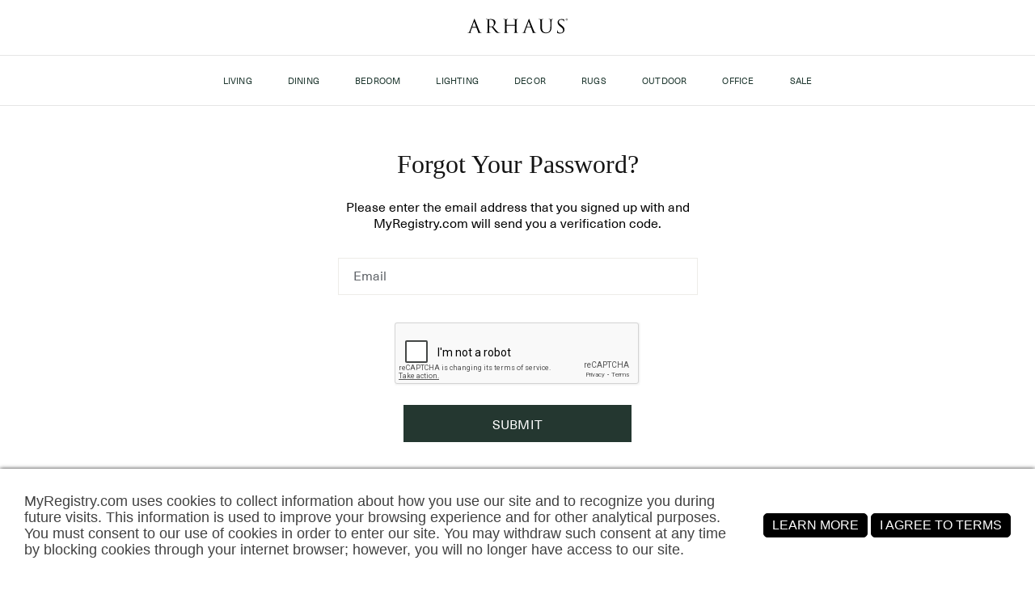

--- FILE ---
content_type: text/html; charset=utf-8
request_url: https://arhaus.myregistry.com/ForgetPassword.aspx
body_size: 11630
content:


<!DOCTYPE html>
<html xmlns="http://www.w3.org/1999/xhtml" class="mr-culture-en-US" lang="en">
<head><meta http-equiv="Content-Type" content="text/html; charset=utf-8" /><title>
	Arhaus Gift Registry | MyRegistry
</title><meta name="ROBOTS" content="NOINDEX, NOFOLLOW" /><meta name="viewport" content="initial-scale=1.0, width=device-width" /><meta http-equiv="X-UA-Compatible" content="IE=edge" /><link rel="favicon icon" href="/ExternalApps/Arhaus/Images/Arhaus_favicon_32_32x32.png" type="image/png" /><script type="text/javascript" src="/JavaScriptResourceHandler.ashx?culture=en-US&pn=PNP_Generic&version=202601151210072896"></script><script src="/ScriptSet/MrJqueryScripts.js?version=202601141055137328"></script><script src="/ScriptSet/MrScripts.js?version=202601141055137328"></script><script src="/mrwww/Scripts/GiftPurchased.js?version=202601141055137328"></script><script type="text/javascript" src="/ExternalApps/Arhaus/Scripts/ExternalAppsGeneric.js?version=202601141053250009"></script><link href="/ExternalApps/Arhaus/Styles/ExternalAppsGeneric.css?version=202601151210072896" rel="stylesheet" type="text/css" /><link href="/ExternalApps/Arhaus/Styles/ExternalApps.min.css?version=202601151210072896" rel="stylesheet" type="text/css" />
<script async src="https://www.googletagmanager.com/gtag/js?id=G-M8W8DX2XZQ"></script>
<script>
    // GA4
    window.dataLayer = window.dataLayer || [];
    function gtag() { dataLayer.push(arguments); }
    var GoogleTracking4 = {
        ConfigTag: 'G-M8W8DX2XZQ',
        Initialize: function () {
            gtag('js', new Date());
            gtag('config', 'G-M8W8DX2XZQ');
            
            GoogleTracking4.SetUserProperties();

            // Global Hook on Links (attribute=data-ga-evt)
            var links = document.querySelectorAll("a[data-ga-evt]")
            links.forEach(link => {
                link.addEventListener('click', (event) => {

                    var linkTarget = link.getAttribute("target");
                    var evtName = link.getAttribute("data-ga-evt");
                    if (!linkTarget || linkTarget == "_self") {
                        // Prevent the default link behavior (e.g., navigating to the URL)
                        event.preventDefault();
                        var linkHref = link.href;
                        GoogleTracking4.SendEventCallback(evtName, null, null, function () {
                            location.href = linkHref;
                        });
                    }
                    else {
                        GoogleTracking4.SendEvent(evtName);
                    }
                });
            });
        },
        SetUserProperties: function () {
            var uprops = {};
            var regtype = GoogleTracking4.GetRegistryType();
            if (regtype) uprops.regtype = regtype;

            gtag('set', 'user_properties', uprops);
        },
        GetRegistryType: function () {
            var result = null;
            try {
                var regtype = document.getElementById("RegistryType");
                if (regtype && regtype.type === "hidden") result = regtype.value;
            } finally {
                return result;
            }
        },
        AddConfig: function (additionalTracker, group) {
            gtag('config', additionalTracker, { groups: group });
        },
        SendEvent: function (eventName, property, group) {
            property = property || {}
            if (group) {
                property.send_to = group;
            }
            gtag('event', eventName, property);
        },
        SendEventCallback: function (eventName, property, group, callback) {
            property = property || {}
            if (group) {
                property.send_to = group;
            }
            if (callback && typeof (callback) != 'undefined') {
                property.event_callback = function (tag) { if (tag == GoogleTracking4.ConfigTag) callback(); };
                property.event_timeout = 1000;
            }
            gtag('event', eventName, property);
        }
    }; 
    
    // Global Object
    var GoogleTracking = GoogleTracking4;
    // Legacy function/props
    GoogleTracking.isEnabled = true;
    GoogleTracking.isAdBlocked = false;
    GoogleTracking.trackEvent = function (category, action, label, value, callback) {
        // Sending to GA4
        if (this.isEnabled && typeof (GoogleTracking4) != 'undefined') {
            var prop = { event_category: category };
            if (label && typeof (label) != 'undefined') prop.event_label = label;
            if (value && typeof (value) != 'undefined') prop.value = value;
            if (callback && typeof (callback) != 'undefined') {
                prop.event_callback = function (tag) { if (tag == GoogleTracking4.ConfigTag) callback(); };
                prop.event_timeout = 1000;
            }
            GoogleTracking4.SendEvent(action, prop);
        }
    };

    GoogleTracking4.Initialize();

</script>

    <style>
                   
    </style>    
    
    <script type="text/javascript">
        $(function () {
            ForgetPassword.Initialize();
        });
    </script>


    <script type="text/javascript">
        // No FB SDK
        if (Social !== undefined) Social.IsLoadFBSdk = false;
    </script>
<meta name="description" content="From indoor and outdoor furniture to decor for every room in your home, you&#39;re sure to find the gifts you want to add to your Arhaus registry." /></head>
<body class="mrtbBody">
    <div class="mrtbMain">
        <div class="mrtbWrapper">
            <header class="mrtbHeader">
                

<script>
    $(document).ready(function () {

        $(".arhaus_menu").on("click", function () {
            if ($("#ArhauMenu").is(":visible")) {
                $("#ArhauMenu").hide();
            } else {
                $("#ArhauMenu").show();
            }
        });

        $("#btnToggleLanguage").on("click", function () {
            document.location = $("#btnToggleLanguage").data("url");
        });

        $(".mrtbSearchField").on("keyup", function (e) {
            searchText = $(this).val();
            if (typeof e == 'undefined' && window.event) {
                e = window.event;               
            }
            if (e.keyCode == 13) {
                window.location = ('https://www.arhaus.com/search?q=' + $(".mrtbSearchField").val());
                return;
            }
            if (searchText.length > 0) {              
                $("#mrtbClearlbl").show();
            } else {                
                $("#mrtbClearlbl").hide();
            }
            $('#mrtbClearlbl').click(function () {
                $('.mrtbSearchField').val('');
                $(this).hide();
            });
        });       

    });
</script>
<style type="text/css">
    .site-search input {
        font-size: 14px;
        margin-left: 4px;
    }
</style>

<div class="mrtbHeaderWrap mrtbContainer">
    <div class="mrtbRow mrtbHeader2 vCentered">
        <div class="mrtbhamburgerWrap mrtbSmOnly">
            <div class="mrtbhamburger" id="mrtbhamburgerBtn" onclick="showMrtbNav()" tabindex="0" aria-label="Open Nav">
                <span class="line"></span>
                <span class="line"></span>
                <span class="line"></span>
            </div>
        </div>
        <div class="mrtbCol mrtbBrandWrap">
            <a href="https://www.arhaus.com/" class="mrtbBrand"
                title="Arhaus logo">
                <img src="/ExternalApps/Arhaus/images/partner-logo.svg" width="124"
                    alt='Arhaus Logo'></a>
        </div>        
    </div>
</div>
<div id="mrtbNavigationWrap" class="mrtbRow mrtbNavigationWrap">
    <div class="mrtbBackdrop" onclick="hideMrtbNav()"></div>
    <div class="mrtbClose mrtbSmOnly" onclick="hideMrtbNav()"></div>
    <div class="mrtbRow mrtbNavigation mrtbContainer">
        <ul class="mrtbNav" role="menu">
            <li class="mrtbNavItem" role="menuitem">
                <a href="https://www.arhaus.com/collections/living-room-furniture" class="mrtbNavLink" role="button" tabindex="0" title="Living">Living</a>
            </li>
            <li class="mrtbNavItem" role="menuitem">
                <a href="https://www.arhaus.com/collections/dining-room-furniture" title="Dining"
                    class="mrtbNavLink" role="button" tabindex="0">
                    Dining
                </a>
            </li>
            <li class="mrtbNavItem" role="menuitem">
                <a href="https://www.arhaus.com/collections/bedroom-furniture" class="mrtbNavLink" role="button" tabindex="0" title="BedRoom">
                    BedRoom
                </a>
            </li>
            <li class="mrtbNavItem" role="menuitem">
                <a href="https://www.arhaus.com/collections/lighting" class="mrtbNavLink" role="button" tabindex="0" title="Lighting">
                    Lighting
                </a>
            </li>
            <li class="mrtbNavItem" role="menuitem">
                <a href="https://www.arhaus.com/collections/decor"
                    class="mrtbNavLink" role="button" tabindex="0" title="Decor">
                    Decor
                </a>
            </li>
            <li class="mrtbNavItem" role="menuitem">
                <a href="https://www.arhaus.com/collections/rugs" class="mrtbNavLink" role="button" tabindex="0" title="Rugs">
                    Rugs
                </a>
            </li>
            <li class="mrtbNavItem" role="menuitem">
                <a href="https://www.arhaus.com/collections/outdoor" class="mrtbNavLink" role="button" title="Outdoor"
                    tabindex="0">
                    OutDoor
                </a>

            </li>
            <li class="mrtbNavItem" role="menuitem">
                <a href="https://www.arhaus.com/collections/home-office-furniture" class="mrtbNavLink" role="button" tabindex="0" title="Office">
                    Office
                </a>
            </li>
            <li class="mrtbNavItem" role="menuitem">
                <a href="https://www.arhaus.com/collections/specials" class="mrtbNavLink" role="button" tabindex="0" title="Sale">
                    Sale
                </a>
            </li>            
        </ul>
    </div>
</div>

            </header>
            <main class="mrw_ext_master template-b">
                <div class="content-box">
                    
    <div id="ForgetPassword" class="smr_container smr_shadow">
        <div class="content forgpass_content">
            <div id="pnlStep1">
                <h1 class="smr_title">Forgot Your Password?
                </h1>
                <div class="forgpass_text">
                    <div class="smr_subtitle forgpass_subtitle">
                        Please enter the email address that you signed up with and MyRegistry.com will send you a verification code.
                    </div>
                    <div class="pst_inputtext3-holder">
                        <input type="text" aria-label="Email" class="pst_inputtext3 large forgpass_textinput_one" id="txtEmail" placeholder=" " data-validation-type="email" />
                        <div aria-hidden="true" class="pst_inputtext3-label">Email</div>
                        <div id="emailError" class="error-message" role="alert"></div>
                    </div>  
                </div>
                <div>
                    <div id="plhRecaptcha" class="captcha"></div>
                    <div id="errConfirmYouAreNotARobot" class="error-message error-message--center hide" role="alert">
                        Please confirm that you are not a robot.
                    </div>
                </div>
                <div>
                    <div class="button-container">
                        <a id="btnSendForgetPassword" role="button" href="javascript:void(0);" class="mrw_ext_button medium">Submit</a>
                    </div>
                </div>

            </div>
            <div id="pnlStep2" class="forgpass_text" style="display: none;">
                <h1 class="smr_title">Reset Your Password
                </h1>
                <div id="txtEmailAddress" class="smr_subtitle forgpass_space">
                    A verification code has been sent to [EmailAddress] from customercare@myregistry.com. Please check your email and enter the code below. Then click verify to reset your password.
                </div>
                <div class="smr_subtitle forgpass_space">
                    If you do not receive the email within the next few minutes, please check your spam folder or try again.
                </div>
                <div class="digits_content">
                    <div class="digits-wrapper">
                        <input type="text" id="txtDigit1" class="password_digits" maxlength="1" pattern="[0-9]*" />
                        <input type="text" id="txtDigit2" class="password_digits" maxlength="1" pattern="[0-9]*" />
                        <input type="text" id="txtDigit3" class="password_digits" maxlength="1" pattern="[0-9]*" />
                        <input type="text" id="txtDigit4" class="password_digits" maxlength="1" pattern="[0-9]*" />
                        <input type="text" id="txtDigit5" class="password_digits" maxlength="1" pattern="[0-9]*" />
                        <input type="text" id="txtDigit6" class="password_digits" maxlength="1" pattern="[0-9]*" />
                    </div>
                    <div class="error-message" role="alert" style="display: none;"></div>
                </div>
                <div class="button-container">
                    <a id="btnVerify" role="button" href="javascript:void(0);" class="mrw_ext_button medium">Verify</a>
                    <a id="btnResendCode" role="button" href="javascript:void(0);" class="mrw_ext_button medium nobg">
                        Resend Code
                    </a>
                </div>
            </div>
            <div id="pnlStep3" class="forgpass_text" style="display: none;">
                <h1 class="smr_title">Reset Your Password
                </h1>
                <div id="txtResetPasswordFor" class="smr_subtitle forgpass_space">
                    Reset the password for [EmailAddress] by entering a new one below.
                </div>
                <div class="forgpass_txtPassContainer">
                    <div class="pst_inputtext3-holder spacetb">
                         <input type="password" class="pst_inputtext3 large forgpass_textinput_one eye_icon_password" id="txtPasssword1" data-field="password" data-validation-type="password" aria-label="New Password"  placeholder=" " />
                        <div aria-hidden="true" class="pst_inputtext3-label">New Password</div>
                        <a class="btnEyeToggle"  href="javascript:void(0)" role="button" aria-label="Toggle show or hide password"></a>
                        <div class="pst_inputtext3-error"></div>
                    </div>
                    <div class="message pwd" id="signupPwdMessage">6-20 characters</div>
                    <div class="password-hint" style="display: none;">
                        

<style type="text/css">
.password-hint .password_hint_content .password_hint_item {
  font-size: 14px;
}
.password-hint .password_hint_content .password_hint_item {
  display: inline-block;
  color: #D64000;
}
</style>
<div>
    <div class="password_hint_content passwordV2">
         <span class="password_hint_item">
            <span class="relative" data-validator-type="count"></span>
            Password must be between 6 and 20 characters.
        </span>
        <input type="hidden" id="IsOffice" value="False"/>
    </div>
</div>

                    </div>
                    <div class="pst_inputtext3-holder spacetb">
                        <input type="password" class="pst_inputtext3 large forgpass_textinput_one eye_icon_password" id="txtPasssword2" data-validation-type="confirmPassword" placeholder=" " aria-label="Retype new password" />
                        <div aria-hidden="true" class="pst_inputtext3-label">Retype new password</div>
                        <a class="btnEyeToggle"  href="javascript:void(0)" role="button" aria-label="Toggle show or hide password"></a>
                        <div class="pst_inputtext3-error"></div>
                    </div>
                </div>

                <div class="forgpass_savebutton_holder button-container">
                    <a id="btnSaveNewPassword" class="mrw_ext_button medium" role="button" href="javascript:void(0);">Save</a>
                </div>
            </div>
        </div>
    </div>

                          
                    <div class="chat_system">
                        <div class="chat">
                            
<script type="text/javascript">
    function openLivechat() {
        window.fcWidget.open();
    }
</script>

<script type="text/javascript">

    function initFreshChat() {

        window.fcWidget.init({
            token: "0dd99409-3895-4780-bf21-05338cd250b5",
            host: "https://wchat.freshchat.com",
            tags: ["pnp"],
            faqTags: {
                tags: ['pnp'],
                filterType: 'category'
            },
            open: false,
            "config": {
                "headerProperty": {
                    "hideChatButton": true
                }
            }
        });
        window.fcWidget.on("widget:opened", function (resp) {
            document.getElementById('openChatWidget').style.visibility = "hidden"
        });
        window.fcWidget.on("widget:closed", function (resp) {
            document.getElementById('openChatWidget').style.visibility = "visible"
        });

        var merchantName = $("#hidMerchantName").val();

        window.fcWidget.user.setProperties({
            mrPartner: merchantName
        });
    }
    
    function initialize(i, t) { var e; i.getElementById(t) ? initFreshChat() : ((e = i.createElement("script")).id = t, e.async = !0, e.src = "https://wchat.freshchat.com/js/widget.js", e.onload = initFreshChat, i.head.appendChild(e)) } function initiateCall() { initialize(document, "freshchat-js-sdk") } window.addEventListener ? window.addEventListener("load", initiateCall, !1) : window.attachEvent("load", initiateCall, !1);

</script>

<div id="LP_DIV_2018" class="chatContainer">
    <div id="PST_Chat">
        <a href="javascript:void(0)" id="openChatWidget" class="chat_link" onClick="window.fcWidget.open();" role="button" aria-label="Open Chat Widget"></a>
    </div>
</div>

                        </div>
                    </div>
                        
                </div>
                 
                        <div class="mrw_ext_footer">
                            <a class="powerByLink" target="_blank" href="https://www.myregistry.com/">
                                <div class="powerby">
                                    <span class="powerbyText">Powered by</span>
                                    <img class="powerbyLogo" src="/ExternalApps/Arhaus/Images/logo_footer_mr.png" alt="My Registry logo"/>
                                </div>
                            </a>
                        </div>
                 
                    <input id="hidMerchantWebsiteId" type="hidden" value="220808" /> 
                    <input id="hidIsUniversalPartner" type="hidden" value="False" />
                    <input id="hidMerchantSiteKey" type="hidden" value="hN9efP5muySS6JnZHuljhw2" />
                    <input id="hidMerchantName" type="hidden" value="Arhaus" />
                    <input id="hidMerchantLpType" type="hidden" value="1" />
                    <input id="hidHasIntegratedMemberView" type="hidden" value="False" />
                    <input id="hidIntegratedUrl" type="hidden" value="https://www.myregistry.com/StoreRegistry/SK-hN9efP5muySS6JnZHuljhw2/" />
                    <input id="hidHasIntegratedOnboard" type="hidden" value="true" />
                    <input type="hidden" id="hidGiftRegistryType" value="" />
                    <input type="hidden" id="hidGiftRegistryTypeText" value="" />
                    <input type="hidden" id="hidIsWishList" value="False" />
                    <input type="hidden" id="hidMerchantPlatform" value="Shopify" />
                    <input type="hidden" id="hidAppKey"  value="" />
                    <input type="hidden" id="hidInstance"  value="" />
                    <input id="hidMerchantRootUrl" type="hidden" value="/" />
            </main>

            <footer class="mrtbFooter">
                

<script>
    function showMrtbNav() {
        document.getElementById("mrtbNavigationWrap").classList.add("mrtbActive");
    }
    function hideMrtbNav() {
        document.getElementById("mrtbNavigationWrap").classList.remove("mrtbActive");
    }    

    // Back to Top Scroll button
    $(document).ready(function () {
        $(".btnScrollToTop").click(function () {
            $("html, body").animate({
                scrollTop: 0
            }, "slow");
            return false;
        });
        // For Accordian in mobile footer
        $(".mrExAppFooterMobileCollapse .mrExAppFooterCollapseHeading").click(function (e) {
            e.preventDefault();
            if ($(this).closest(".mrExAppFooterMobileCollapse").hasClass("mrtbColActive")) {
                $(this).closest(".mrExAppFooterMobileCollapse").removeClass("mrtbColActive");
                $(this).closest(".mrExAppFooterMobileCollapse").find(".mrExAppFooterCollapseContent").slideUp();
            } else {
                $(".mrExAppFooterMobileCollapse").removeClass("mrtbColActive");
                $(".mrExAppFooterMobileCollapse").find(".mrExAppFooterCollapseContent").slideUp();
                $(this).closest(".mrExAppFooterMobileCollapse").addClass("mrtbColActive");
                $(this).closest(".mrExAppFooterMobileCollapse").find(".mrExAppFooterCollapseContent").slideDown();
            }
        })
    });
    $(document).scroll(function () {
        var scrollPos = $(this).scrollTop();
        if (scrollPos > 300) {
            $('.btnScrollToTop').fadeIn();
        } else {
            $('.btnScrollToTop').fadeOut();
        }
    });
    
</script>



    <div class="mrtbFooterInner">
        <div class="mrtbContainer">
            <div class="btnScrollToTop scrollBackMobileBtn mrtbSmOnly">Back to Top</div>
        <div class="mrtbFooterRow">
      <div class="mrtbFooterColWrap">    
        
       <div class="mrtbFooterBlock mrtbFooterLinksHolderCol">
          <div class="mrtbFooterHolder">
            <div class="mrtbRow">              
              <div class="mrtbCol mrExAppFooterMobileCollapse">
                <div class="mrtbHeading mrExAppFooterCollapseHeading">
                  <h2 class="mrtbH5">Our Company</h2>
                </div>
                <div class="mrtbFooterLinksWrap mrExAppFooterCollapseContent">
                  <ul class="mrtbFooterLinks">
                    <li>
                      <a href="https://www.arhaus.com/pages/about-us" >About Arhaus</a>
                    </li>
                    <li>
                      <a href="https://www.arhaus.com/pages/sustainability" >Sustainability</a>
                    </li>
                    <li>
                      <a href="https://www.arhaus.com/pages/social-responsibility">Social Responsibility</a>
                    </li>
                    <li class="mrtbContactLinkWrap">
                      <a href="mailto:shop@arhaus.com" >Contact Us</a>
                      <ul class="mrtbFooterLinks">
                        <li>
                          <a href="tel:866-427-4287">866-427-4287</a>
                        </li>
                        <li>
                          <a href="mailto:shop@arhaus.com">shop@arhaus.com</a>
                        </li>
                        <li>
                          <a href="mailto:concierge@arhaus.com">concierge@arhaus.com</a>
                        </li>
                      </ul>
                    </li>
                  </ul>
                </div>
              </div>
              <div class="mrtbCol mrExAppFooterMobileCollapse">
                <div class="mrtbHeading mrExAppFooterCollapseHeading">
                  <h2 class="mrtbH5">Customer Care </h2>
                </div>
                <div class="mrtbFooterLinksWrap mrExAppFooterCollapseContent">
                  <ul class="mrtbFooterLinks">
                    <li>
                      <a href="https://www.arhaus.com/pages/limited-warranty" >Limited Warranty</a>
                    </li>
                    <li>
                      <a href="https://www.arhaus.com/pages/returns-and-exchanges" >Returns &amp; Exchanges</a>
                    </li>
                    <li>
                      <a href="https://www.arhaus.com/pages/delivery-and-shipping-information" >Delivery &amp;
                        Shipping</a>
                    </li>
                  </ul>
                </div>

              </div>
              <div class="mrtbCol mrExAppFooterMobileCollapse">
                <div class="mrtbHeading mrExAppFooterCollapseHeading">
                  <h2 class="mrtbH5">Resources</h2>
                </div>
                <div class="mrtbFooterLinksWrap mrExAppFooterCollapseContent">
                  <ul class="mrtbFooterLinks">
                    <li>
                      <a href="https://www.arhaus.com/pages/frequently-asked-questions" >FAQ</a>
                    </li>
                    <li>
                      <a href="https://www.arhaus.com/pages/catalogs" >Catalogs &amp; Subscriptions</a>
                    </li>
                  </ul>
                </div>

              </div>
              <div class="mrtbCol mrtbLocalStoreCol">
                <div class="mrtbHeading">
                  <h2 class="mrtbH5">Your Local Store</h2>
                </div>
                <div class="mrtbFooterImagWrap">
                 <img src="/ExternalApps/Arhaus/images/imgFooterBanner.png" alt="Arhaus Local Store" width="196"/>
                </div>
               
                <ul class="mrtbFooterLinks mrtbFindLocalStoreBlock">
                  <li>
                    <a href="https://www.arhaus.com/pages/store-directory" role="button" tabindex="0">Find the nearest store</a>
                  </li>
                  <li>
                    <a href="https://www.arhaus.com/pages/store-directory" role="button" tabindex="0">More Stores Near You</a>
                  </li>
                </ul>
              </div>
            </div>
          </div>
        </div>
         
             <div class="mrtbFooterBlock mrtbFooterSignup">
                <div class="mrtbHeading">
                     <h2 class="mrtbH5">Newsletter</h2>
                     <p>Sign up for promotions, decorating tips and more from our team.</p>
                </div>
                <div class="mrtbFooterFormWrap">
                    <a href="https://www.arhaus.com/" class="mrtbNewsLetterBtn" title="Email Newsletter">Email Newsletter</a>
                </div>
          <!--Form wrap-->

          <div class="mrtbSocialLinksBlock">
            <ul class="mrtbSocialLinks">
              <li>
                <a target="_blank" href="https://www.facebook.com/Arhaus" aria-label="Arhaus on Facebook">
                  <svg xmlns="http://www.w3.org/2000/svg" width="9" height="16" class="icon" viewBox="0 0 9 16"
                    fill="none">
                    <path
                      d="M2.61477 16V8.84375H0V6H2.61477V3.75938C2.61477 1.325 4.2375 0 6.60682 0C7.74205 0 8.71705 0.078125 9 0.1125V2.65625H7.35682C6.06818 2.65625 5.81932 3.21875 5.81932 4.04063V6H8.72727L8.32841 8.84375H5.81932V16"
                      fill="currentColor"></path>
                  </svg>
                </a>
              </li>
              <li>
                <a target="_blank" href="http://twitter.com/arhaus" aria-label="Arhaus on Twitter">
                  <svg xmlns="http://www.w3.org/2000/svg" width="17" height="14" class="icon" viewBox="0 0 17 14"
                    fill="none">
                    <path
                      d="M14.9535 3.3735C14.964 3.52155 14.964 3.66963 14.964 3.81768C14.964 8.3333 11.5271 13.5364 5.24535 13.5364C3.31006 13.5364 1.51227 12.9758 0 12.003C0.274967 12.0347 0.539323 12.0452 0.82487 12.0452C2.42171 12.0452 3.8917 11.5059 5.06556 10.5859C3.56387 10.5541 2.3054 9.57064 1.87181 8.21699C2.08333 8.2487 2.29482 8.26986 2.51693 8.26986C2.8236 8.26986 3.13031 8.22754 3.41582 8.15355C1.85068 7.83626 0.67679 6.46149 0.67679 4.80117V4.75889C1.13151 5.0127 1.66032 5.17132 2.22077 5.19245C1.30072 4.57907 0.697949 3.53213 0.697949 2.34769C0.697949 1.71318 0.867122 1.13154 1.16325 0.623926C2.84473 2.69668 5.37223 4.05029 8.20638 4.19837C8.15352 3.94456 8.12178 3.68021 8.12178 3.41582C8.12178 1.5334 9.64463 0 11.5376 0C12.5211 0 13.4094 0.412435 14.0334 1.07868C14.8053 0.930632 15.5456 0.645085 16.2013 0.253809C15.9475 1.04697 15.4081 1.71322 14.6996 2.1362C15.387 2.06221 16.0533 1.87181 16.6666 1.60745C16.2014 2.28425 15.6197 2.88701 14.9535 3.3735Z"
                      fill="currentColor"></path>
                  </svg>
                </a>
              </li>
              <li>
                <a target="_blank" href="https://www.instagram.com/arhaus" aria-label="Arhaus on Instagram">
                  <svg xmlns="http://www.w3.org/2000/svg" width="18" height="18" class="icon" viewBox="0 0 18 18"
                    fill="none">
                    <mask id="mask0" mask-type="alpha" maskUnits="userSpaceOnUse" x="0" y="0" width="18" height="18">
                      <path fill-rule="evenodd" clip-rule="evenodd" d="M0 0H18V17.9979H0V0Z" fill="currentColor"></path>
                    </mask>
                    <g mask="url(#mask0)">
                      <path fill-rule="evenodd" clip-rule="evenodd"
                        d="M9.00002 0C6.55575 0 6.24926 0.0103604 5.28931 0.0541599C4.33137 0.0978523 3.67712 0.250007 3.10466 0.472506C2.51283 0.702472 2.01092 1.01021 1.51055 1.51055C1.01021 2.01092 0.702472 2.51283 0.472506 3.10466C0.250007 3.67712 0.0978523 4.33137 0.0541599 5.28931C0.0103604 6.24926 0 6.55575 0 9.00002C0 11.4443 0.0103604 11.7507 0.0541599 12.7107C0.0978523 13.6686 0.250007 14.3229 0.472506 14.8953C0.702472 15.4872 1.01021 15.9891 1.51055 16.4895C2.01092 16.9898 2.51283 17.2975 3.10466 17.5275C3.67712 17.75 4.33137 17.9021 5.28931 17.9458C6.24926 17.9896 6.55575 18 9.00002 18C11.4443 18 11.7507 17.9896 12.7107 17.9458C13.6686 17.9021 14.3229 17.75 14.8953 17.5275C15.4872 17.2975 15.9891 16.9898 16.4895 16.4895C16.9898 15.9891 17.2975 15.4872 17.5275 14.8953C17.75 14.3229 17.9021 13.6686 17.9458 12.7107C17.9896 11.7507 18 11.4443 18 9.00002C18 6.55575 17.9896 6.24926 17.9458 5.28931C17.9021 4.33137 17.75 3.67712 17.5275 3.10466C17.2975 2.51283 16.9898 2.01092 16.4895 1.51055C15.9891 1.01021 15.4872 0.702472 14.8953 0.472506C14.3229 0.250007 13.6686 0.0978523 12.7107 0.0541599C11.7507 0.0103604 11.4443 0 9.00002 0ZM9.00003 1.62162C11.4031 1.62162 11.6878 1.6308 12.6368 1.6741C13.5143 1.71411 13.9908 1.86073 14.308 1.98399C14.7281 2.14725 15.0279 2.34228 15.3428 2.65723C15.6577 2.97215 15.8528 3.27196 16.016 3.69206C16.1393 4.0092 16.2859 4.48574 16.3259 5.36323C16.3692 6.31224 16.3784 6.59691 16.3784 9.00002C16.3784 11.4031 16.3692 11.6878 16.3259 12.6368C16.2859 13.5143 16.1393 13.9908 16.016 14.3079C15.8528 14.728 15.6577 15.0279 15.3428 15.3428C15.0279 15.6577 14.7281 15.8528 14.308 16.016C13.9908 16.1393 13.5143 16.2859 12.6368 16.3259C11.6879 16.3692 11.4033 16.3784 9.00003 16.3784C6.59674 16.3784 6.31215 16.3692 5.36324 16.3259C4.48575 16.2859 4.00921 16.1393 3.69207 16.016C3.27197 15.8528 2.97216 15.6577 2.65724 15.3428C2.34232 15.0279 2.14726 14.728 1.984 14.3079C1.86074 13.9908 1.71412 13.5143 1.67411 12.6368C1.63081 11.6878 1.62163 11.4031 1.62163 9.00002C1.62163 6.59691 1.63081 6.31224 1.67411 5.36323C1.71412 4.48574 1.86074 4.0092 1.984 3.69206C2.14726 3.27196 2.34229 2.97215 2.65724 2.65723C2.97216 2.34228 3.27197 2.14725 3.69207 1.98399C4.00921 1.86073 4.48575 1.71411 5.36324 1.6741C6.31225 1.6308 6.59692 1.62162 9.00003 1.62162Z"
                        fill="currentColor"></path>
                    </g>
                    <path fill-rule="evenodd" clip-rule="evenodd"
                      d="M9.00004 12C7.34316 12 6.00002 10.6569 6.00002 9.00004C6.00002 7.34316 7.34316 6.00002 9.00004 6.00002C10.6569 6.00002 12 7.34316 12 9.00004C12 10.6569 10.6569 12 9.00004 12ZM9.00005 4.37836C6.44757 4.37836 4.37842 6.44751 4.37842 8.99999C4.37842 11.5524 6.44757 13.6216 9.00005 13.6216C11.5525 13.6216 13.6217 11.5524 13.6217 8.99999C13.6217 6.44751 11.5525 4.37836 9.00005 4.37836Z"
                      fill="currentColor"></path>
                    <path fill-rule="evenodd" clip-rule="evenodd"
                      d="M14.8841 4.1958C14.8841 4.79228 14.4006 5.27579 13.8041 5.27579C13.2077 5.27579 12.7241 4.79228 12.7241 4.1958C12.7241 3.59933 13.2077 3.11578 13.8041 3.11578C14.4006 3.11578 14.8841 3.59933 14.8841 4.1958Z"
                      fill="currentColor"></path>
                  </svg>
                </a>
              </li>
              <li>
                <a target="_blank" href="https://www.pinterest.com/arhaus/" aria-label="Arhaus on Pinterest">
                  <svg xmlns="http://www.w3.org/2000/svg" width="19" height="18" class="icon" viewBox="0 0 19 18"
                    fill="none">
                    <path
                      d="M9.66057 0C4.69428 0 0.667969 4.02632 0.667969 8.9926C0.667969 12.8043 3.03639 16.0609 6.38178 17.3709C6.30037 16.6604 6.23376 15.565 6.41139 14.7878C6.57422 14.0847 7.46238 10.3174 7.46238 10.3174C7.46238 10.3174 7.19593 9.77714 7.19593 8.9852C7.19593 7.73438 7.92126 6.80181 8.82422 6.80181C9.59396 6.80181 9.96402 7.37911 9.96402 8.06743C9.96402 8.83717 9.47553 9.99178 9.21649 11.065C9.00185 11.9605 9.66797 12.6933 10.5487 12.6933C12.1474 12.6933 13.376 11.0058 13.376 8.57812C13.376 6.42434 11.8292 4.92188 9.61616 4.92188C7.0553 4.92188 5.55284 6.83882 5.55284 8.82237C5.55284 9.5921 5.84889 10.4211 6.21896 10.8725C6.29297 10.9613 6.30037 11.0428 6.27817 11.1316C6.21155 11.4128 6.05613 12.0271 6.02652 12.153C5.98951 12.3158 5.8933 12.3528 5.72307 12.2714C4.59807 11.7459 3.89494 10.1102 3.89494 8.78536C3.89494 5.95066 5.95251 3.34539 9.8382 3.34539C12.9542 3.34539 15.3818 5.56579 15.3818 8.54112C15.3818 11.6423 13.4278 14.1365 10.719 14.1365C9.80859 14.1365 8.95004 13.6628 8.66139 13.1003C8.66139 13.1003 8.20991 14.8174 8.09889 15.2393C7.89905 16.0238 7.35136 17.0008 6.98129 17.6003C7.82504 17.8594 8.7132 18 9.64577 18C14.612 18 18.6384 13.9737 18.6384 9.0074C18.6532 4.02632 14.6269 0 9.66057 0Z"
                      fill="currentColor"></path>
                  </svg>
                </a>
              </li>
              <li>
                <a target="_blank" href="http://www.youtube.com/officialArhaus" aria-label="Arhaus on Youtube">
                  <svg width="20" height="16" viewBox="0 0 20 16" fill="none" xmlns="http://www.w3.org/2000/svg">
                    <path
                      d="M16.16 0.50998C12.0681 -0.169993 7.89194 -0.169993 3.8 0.50998C1.46 0.99998 0 2.50998 0 4.47998V11.48C0 13.48 1.46 14.97 3.84 15.48C5.87551 15.8227 7.93585 15.9966 10 16C12.0705 15.9995 14.1374 15.8289 16.18 15.49C18.5 15.05 20 13.49 20 11.49V4.48998C20 2.49998 18.5 0.93998 16.16 0.50998ZM13.26 8.44998L8.26 11.45C8.18179 11.4976 8.09157 11.5219 8 11.52C7.91318 11.5193 7.82768 11.4988 7.75 11.46C7.67137 11.4123 7.6068 11.3445 7.56289 11.2637C7.51897 11.1829 7.49727 11.0919 7.5 11V4.99998C7.50075 4.91142 7.52411 4.82452 7.56786 4.74752C7.61161 4.67051 7.67431 4.60596 7.75 4.55998C7.82843 4.51796 7.91603 4.49598 8.005 4.49598C8.09398 4.49598 8.18157 4.51796 8.26 4.55998L13.26 7.55998C13.3323 7.60607 13.3918 7.66962 13.433 7.74478C13.4742 7.81994 13.4958 7.90427 13.4958 7.98998C13.4958 8.07569 13.4742 8.16002 13.433 8.23518C13.3918 8.31034 13.3323 8.37389 13.26 8.41998V8.44998Z"
                      fill="currentColor"></path>
                  </svg>
                </a>
              </li>
            </ul>
          </div>
        </div>
      
      </div>
    </div>        
    </div>
        <div class="mrtbRow vCentered mrtbFooter2">
        <div class="mrtbContainer">          
           <div class="FooterBottomWrap">          
              <div class="mrtbFooterBottomLinksWrap">
                <ul class="mrtbFooterBottomLinks justify-content-center justify-content-lg-start">          
                  <li><a href="https://www.arhaus.com/pages/terms-and-conditions">Terms &amp; Conditions</a></li>
                  <li><a href="https://www.arhaus.com/pages/privacy-policy">Privacy Policy</a></li>
                  <li><a href="https://www.arhaus.com/pages/accessibility">Accessibility</a></li>
                  <li><a href="https://www.arhaus.com/pages/promotions">*Promotions</a></li>
                </ul>
                <div class="mrtbCopyrightWrap">
                  © 2023 <a href="https://www.arhaus.com/" title="">Arhaus</a>
                </div>
              </div>
          
           <div id="btnScrollToTop" class="btnScrollToTop">
            <img src="/ExternalApps/Arhaus/Images/icon-scrollTotop.svg" alt="Go to top of the Page">
            </div>
        </div>
         <div class="mrtbAccessibilityWrap">
            <a href="https://www.essentialaccessibility.com/arhaus" target="_blank"><img src="/ExternalApps/Arhaus/images/arhaus-acceessibility-icon.svg" width="60" alt="Accessibility"/></a>
         </div>
        </div>
            
    </div>
 </div>

 

            </footer>
        </div>
    </div>
</body>
</html>

--- FILE ---
content_type: text/html; charset=utf-8
request_url: https://www.google.com/recaptcha/api2/anchor?ar=1&k=6Lc0CRsUAAAAAB4eJDz6njMUIVh1QeJ2fODCE4ab&co=aHR0cHM6Ly9hcmhhdXMubXlyZWdpc3RyeS5jb206NDQz&hl=en&v=PoyoqOPhxBO7pBk68S4YbpHZ&theme=light&size=normal&anchor-ms=20000&execute-ms=30000&cb=qu2kgmaztb6a
body_size: 49660
content:
<!DOCTYPE HTML><html dir="ltr" lang="en"><head><meta http-equiv="Content-Type" content="text/html; charset=UTF-8">
<meta http-equiv="X-UA-Compatible" content="IE=edge">
<title>reCAPTCHA</title>
<style type="text/css">
/* cyrillic-ext */
@font-face {
  font-family: 'Roboto';
  font-style: normal;
  font-weight: 400;
  font-stretch: 100%;
  src: url(//fonts.gstatic.com/s/roboto/v48/KFO7CnqEu92Fr1ME7kSn66aGLdTylUAMa3GUBHMdazTgWw.woff2) format('woff2');
  unicode-range: U+0460-052F, U+1C80-1C8A, U+20B4, U+2DE0-2DFF, U+A640-A69F, U+FE2E-FE2F;
}
/* cyrillic */
@font-face {
  font-family: 'Roboto';
  font-style: normal;
  font-weight: 400;
  font-stretch: 100%;
  src: url(//fonts.gstatic.com/s/roboto/v48/KFO7CnqEu92Fr1ME7kSn66aGLdTylUAMa3iUBHMdazTgWw.woff2) format('woff2');
  unicode-range: U+0301, U+0400-045F, U+0490-0491, U+04B0-04B1, U+2116;
}
/* greek-ext */
@font-face {
  font-family: 'Roboto';
  font-style: normal;
  font-weight: 400;
  font-stretch: 100%;
  src: url(//fonts.gstatic.com/s/roboto/v48/KFO7CnqEu92Fr1ME7kSn66aGLdTylUAMa3CUBHMdazTgWw.woff2) format('woff2');
  unicode-range: U+1F00-1FFF;
}
/* greek */
@font-face {
  font-family: 'Roboto';
  font-style: normal;
  font-weight: 400;
  font-stretch: 100%;
  src: url(//fonts.gstatic.com/s/roboto/v48/KFO7CnqEu92Fr1ME7kSn66aGLdTylUAMa3-UBHMdazTgWw.woff2) format('woff2');
  unicode-range: U+0370-0377, U+037A-037F, U+0384-038A, U+038C, U+038E-03A1, U+03A3-03FF;
}
/* math */
@font-face {
  font-family: 'Roboto';
  font-style: normal;
  font-weight: 400;
  font-stretch: 100%;
  src: url(//fonts.gstatic.com/s/roboto/v48/KFO7CnqEu92Fr1ME7kSn66aGLdTylUAMawCUBHMdazTgWw.woff2) format('woff2');
  unicode-range: U+0302-0303, U+0305, U+0307-0308, U+0310, U+0312, U+0315, U+031A, U+0326-0327, U+032C, U+032F-0330, U+0332-0333, U+0338, U+033A, U+0346, U+034D, U+0391-03A1, U+03A3-03A9, U+03B1-03C9, U+03D1, U+03D5-03D6, U+03F0-03F1, U+03F4-03F5, U+2016-2017, U+2034-2038, U+203C, U+2040, U+2043, U+2047, U+2050, U+2057, U+205F, U+2070-2071, U+2074-208E, U+2090-209C, U+20D0-20DC, U+20E1, U+20E5-20EF, U+2100-2112, U+2114-2115, U+2117-2121, U+2123-214F, U+2190, U+2192, U+2194-21AE, U+21B0-21E5, U+21F1-21F2, U+21F4-2211, U+2213-2214, U+2216-22FF, U+2308-230B, U+2310, U+2319, U+231C-2321, U+2336-237A, U+237C, U+2395, U+239B-23B7, U+23D0, U+23DC-23E1, U+2474-2475, U+25AF, U+25B3, U+25B7, U+25BD, U+25C1, U+25CA, U+25CC, U+25FB, U+266D-266F, U+27C0-27FF, U+2900-2AFF, U+2B0E-2B11, U+2B30-2B4C, U+2BFE, U+3030, U+FF5B, U+FF5D, U+1D400-1D7FF, U+1EE00-1EEFF;
}
/* symbols */
@font-face {
  font-family: 'Roboto';
  font-style: normal;
  font-weight: 400;
  font-stretch: 100%;
  src: url(//fonts.gstatic.com/s/roboto/v48/KFO7CnqEu92Fr1ME7kSn66aGLdTylUAMaxKUBHMdazTgWw.woff2) format('woff2');
  unicode-range: U+0001-000C, U+000E-001F, U+007F-009F, U+20DD-20E0, U+20E2-20E4, U+2150-218F, U+2190, U+2192, U+2194-2199, U+21AF, U+21E6-21F0, U+21F3, U+2218-2219, U+2299, U+22C4-22C6, U+2300-243F, U+2440-244A, U+2460-24FF, U+25A0-27BF, U+2800-28FF, U+2921-2922, U+2981, U+29BF, U+29EB, U+2B00-2BFF, U+4DC0-4DFF, U+FFF9-FFFB, U+10140-1018E, U+10190-1019C, U+101A0, U+101D0-101FD, U+102E0-102FB, U+10E60-10E7E, U+1D2C0-1D2D3, U+1D2E0-1D37F, U+1F000-1F0FF, U+1F100-1F1AD, U+1F1E6-1F1FF, U+1F30D-1F30F, U+1F315, U+1F31C, U+1F31E, U+1F320-1F32C, U+1F336, U+1F378, U+1F37D, U+1F382, U+1F393-1F39F, U+1F3A7-1F3A8, U+1F3AC-1F3AF, U+1F3C2, U+1F3C4-1F3C6, U+1F3CA-1F3CE, U+1F3D4-1F3E0, U+1F3ED, U+1F3F1-1F3F3, U+1F3F5-1F3F7, U+1F408, U+1F415, U+1F41F, U+1F426, U+1F43F, U+1F441-1F442, U+1F444, U+1F446-1F449, U+1F44C-1F44E, U+1F453, U+1F46A, U+1F47D, U+1F4A3, U+1F4B0, U+1F4B3, U+1F4B9, U+1F4BB, U+1F4BF, U+1F4C8-1F4CB, U+1F4D6, U+1F4DA, U+1F4DF, U+1F4E3-1F4E6, U+1F4EA-1F4ED, U+1F4F7, U+1F4F9-1F4FB, U+1F4FD-1F4FE, U+1F503, U+1F507-1F50B, U+1F50D, U+1F512-1F513, U+1F53E-1F54A, U+1F54F-1F5FA, U+1F610, U+1F650-1F67F, U+1F687, U+1F68D, U+1F691, U+1F694, U+1F698, U+1F6AD, U+1F6B2, U+1F6B9-1F6BA, U+1F6BC, U+1F6C6-1F6CF, U+1F6D3-1F6D7, U+1F6E0-1F6EA, U+1F6F0-1F6F3, U+1F6F7-1F6FC, U+1F700-1F7FF, U+1F800-1F80B, U+1F810-1F847, U+1F850-1F859, U+1F860-1F887, U+1F890-1F8AD, U+1F8B0-1F8BB, U+1F8C0-1F8C1, U+1F900-1F90B, U+1F93B, U+1F946, U+1F984, U+1F996, U+1F9E9, U+1FA00-1FA6F, U+1FA70-1FA7C, U+1FA80-1FA89, U+1FA8F-1FAC6, U+1FACE-1FADC, U+1FADF-1FAE9, U+1FAF0-1FAF8, U+1FB00-1FBFF;
}
/* vietnamese */
@font-face {
  font-family: 'Roboto';
  font-style: normal;
  font-weight: 400;
  font-stretch: 100%;
  src: url(//fonts.gstatic.com/s/roboto/v48/KFO7CnqEu92Fr1ME7kSn66aGLdTylUAMa3OUBHMdazTgWw.woff2) format('woff2');
  unicode-range: U+0102-0103, U+0110-0111, U+0128-0129, U+0168-0169, U+01A0-01A1, U+01AF-01B0, U+0300-0301, U+0303-0304, U+0308-0309, U+0323, U+0329, U+1EA0-1EF9, U+20AB;
}
/* latin-ext */
@font-face {
  font-family: 'Roboto';
  font-style: normal;
  font-weight: 400;
  font-stretch: 100%;
  src: url(//fonts.gstatic.com/s/roboto/v48/KFO7CnqEu92Fr1ME7kSn66aGLdTylUAMa3KUBHMdazTgWw.woff2) format('woff2');
  unicode-range: U+0100-02BA, U+02BD-02C5, U+02C7-02CC, U+02CE-02D7, U+02DD-02FF, U+0304, U+0308, U+0329, U+1D00-1DBF, U+1E00-1E9F, U+1EF2-1EFF, U+2020, U+20A0-20AB, U+20AD-20C0, U+2113, U+2C60-2C7F, U+A720-A7FF;
}
/* latin */
@font-face {
  font-family: 'Roboto';
  font-style: normal;
  font-weight: 400;
  font-stretch: 100%;
  src: url(//fonts.gstatic.com/s/roboto/v48/KFO7CnqEu92Fr1ME7kSn66aGLdTylUAMa3yUBHMdazQ.woff2) format('woff2');
  unicode-range: U+0000-00FF, U+0131, U+0152-0153, U+02BB-02BC, U+02C6, U+02DA, U+02DC, U+0304, U+0308, U+0329, U+2000-206F, U+20AC, U+2122, U+2191, U+2193, U+2212, U+2215, U+FEFF, U+FFFD;
}
/* cyrillic-ext */
@font-face {
  font-family: 'Roboto';
  font-style: normal;
  font-weight: 500;
  font-stretch: 100%;
  src: url(//fonts.gstatic.com/s/roboto/v48/KFO7CnqEu92Fr1ME7kSn66aGLdTylUAMa3GUBHMdazTgWw.woff2) format('woff2');
  unicode-range: U+0460-052F, U+1C80-1C8A, U+20B4, U+2DE0-2DFF, U+A640-A69F, U+FE2E-FE2F;
}
/* cyrillic */
@font-face {
  font-family: 'Roboto';
  font-style: normal;
  font-weight: 500;
  font-stretch: 100%;
  src: url(//fonts.gstatic.com/s/roboto/v48/KFO7CnqEu92Fr1ME7kSn66aGLdTylUAMa3iUBHMdazTgWw.woff2) format('woff2');
  unicode-range: U+0301, U+0400-045F, U+0490-0491, U+04B0-04B1, U+2116;
}
/* greek-ext */
@font-face {
  font-family: 'Roboto';
  font-style: normal;
  font-weight: 500;
  font-stretch: 100%;
  src: url(//fonts.gstatic.com/s/roboto/v48/KFO7CnqEu92Fr1ME7kSn66aGLdTylUAMa3CUBHMdazTgWw.woff2) format('woff2');
  unicode-range: U+1F00-1FFF;
}
/* greek */
@font-face {
  font-family: 'Roboto';
  font-style: normal;
  font-weight: 500;
  font-stretch: 100%;
  src: url(//fonts.gstatic.com/s/roboto/v48/KFO7CnqEu92Fr1ME7kSn66aGLdTylUAMa3-UBHMdazTgWw.woff2) format('woff2');
  unicode-range: U+0370-0377, U+037A-037F, U+0384-038A, U+038C, U+038E-03A1, U+03A3-03FF;
}
/* math */
@font-face {
  font-family: 'Roboto';
  font-style: normal;
  font-weight: 500;
  font-stretch: 100%;
  src: url(//fonts.gstatic.com/s/roboto/v48/KFO7CnqEu92Fr1ME7kSn66aGLdTylUAMawCUBHMdazTgWw.woff2) format('woff2');
  unicode-range: U+0302-0303, U+0305, U+0307-0308, U+0310, U+0312, U+0315, U+031A, U+0326-0327, U+032C, U+032F-0330, U+0332-0333, U+0338, U+033A, U+0346, U+034D, U+0391-03A1, U+03A3-03A9, U+03B1-03C9, U+03D1, U+03D5-03D6, U+03F0-03F1, U+03F4-03F5, U+2016-2017, U+2034-2038, U+203C, U+2040, U+2043, U+2047, U+2050, U+2057, U+205F, U+2070-2071, U+2074-208E, U+2090-209C, U+20D0-20DC, U+20E1, U+20E5-20EF, U+2100-2112, U+2114-2115, U+2117-2121, U+2123-214F, U+2190, U+2192, U+2194-21AE, U+21B0-21E5, U+21F1-21F2, U+21F4-2211, U+2213-2214, U+2216-22FF, U+2308-230B, U+2310, U+2319, U+231C-2321, U+2336-237A, U+237C, U+2395, U+239B-23B7, U+23D0, U+23DC-23E1, U+2474-2475, U+25AF, U+25B3, U+25B7, U+25BD, U+25C1, U+25CA, U+25CC, U+25FB, U+266D-266F, U+27C0-27FF, U+2900-2AFF, U+2B0E-2B11, U+2B30-2B4C, U+2BFE, U+3030, U+FF5B, U+FF5D, U+1D400-1D7FF, U+1EE00-1EEFF;
}
/* symbols */
@font-face {
  font-family: 'Roboto';
  font-style: normal;
  font-weight: 500;
  font-stretch: 100%;
  src: url(//fonts.gstatic.com/s/roboto/v48/KFO7CnqEu92Fr1ME7kSn66aGLdTylUAMaxKUBHMdazTgWw.woff2) format('woff2');
  unicode-range: U+0001-000C, U+000E-001F, U+007F-009F, U+20DD-20E0, U+20E2-20E4, U+2150-218F, U+2190, U+2192, U+2194-2199, U+21AF, U+21E6-21F0, U+21F3, U+2218-2219, U+2299, U+22C4-22C6, U+2300-243F, U+2440-244A, U+2460-24FF, U+25A0-27BF, U+2800-28FF, U+2921-2922, U+2981, U+29BF, U+29EB, U+2B00-2BFF, U+4DC0-4DFF, U+FFF9-FFFB, U+10140-1018E, U+10190-1019C, U+101A0, U+101D0-101FD, U+102E0-102FB, U+10E60-10E7E, U+1D2C0-1D2D3, U+1D2E0-1D37F, U+1F000-1F0FF, U+1F100-1F1AD, U+1F1E6-1F1FF, U+1F30D-1F30F, U+1F315, U+1F31C, U+1F31E, U+1F320-1F32C, U+1F336, U+1F378, U+1F37D, U+1F382, U+1F393-1F39F, U+1F3A7-1F3A8, U+1F3AC-1F3AF, U+1F3C2, U+1F3C4-1F3C6, U+1F3CA-1F3CE, U+1F3D4-1F3E0, U+1F3ED, U+1F3F1-1F3F3, U+1F3F5-1F3F7, U+1F408, U+1F415, U+1F41F, U+1F426, U+1F43F, U+1F441-1F442, U+1F444, U+1F446-1F449, U+1F44C-1F44E, U+1F453, U+1F46A, U+1F47D, U+1F4A3, U+1F4B0, U+1F4B3, U+1F4B9, U+1F4BB, U+1F4BF, U+1F4C8-1F4CB, U+1F4D6, U+1F4DA, U+1F4DF, U+1F4E3-1F4E6, U+1F4EA-1F4ED, U+1F4F7, U+1F4F9-1F4FB, U+1F4FD-1F4FE, U+1F503, U+1F507-1F50B, U+1F50D, U+1F512-1F513, U+1F53E-1F54A, U+1F54F-1F5FA, U+1F610, U+1F650-1F67F, U+1F687, U+1F68D, U+1F691, U+1F694, U+1F698, U+1F6AD, U+1F6B2, U+1F6B9-1F6BA, U+1F6BC, U+1F6C6-1F6CF, U+1F6D3-1F6D7, U+1F6E0-1F6EA, U+1F6F0-1F6F3, U+1F6F7-1F6FC, U+1F700-1F7FF, U+1F800-1F80B, U+1F810-1F847, U+1F850-1F859, U+1F860-1F887, U+1F890-1F8AD, U+1F8B0-1F8BB, U+1F8C0-1F8C1, U+1F900-1F90B, U+1F93B, U+1F946, U+1F984, U+1F996, U+1F9E9, U+1FA00-1FA6F, U+1FA70-1FA7C, U+1FA80-1FA89, U+1FA8F-1FAC6, U+1FACE-1FADC, U+1FADF-1FAE9, U+1FAF0-1FAF8, U+1FB00-1FBFF;
}
/* vietnamese */
@font-face {
  font-family: 'Roboto';
  font-style: normal;
  font-weight: 500;
  font-stretch: 100%;
  src: url(//fonts.gstatic.com/s/roboto/v48/KFO7CnqEu92Fr1ME7kSn66aGLdTylUAMa3OUBHMdazTgWw.woff2) format('woff2');
  unicode-range: U+0102-0103, U+0110-0111, U+0128-0129, U+0168-0169, U+01A0-01A1, U+01AF-01B0, U+0300-0301, U+0303-0304, U+0308-0309, U+0323, U+0329, U+1EA0-1EF9, U+20AB;
}
/* latin-ext */
@font-face {
  font-family: 'Roboto';
  font-style: normal;
  font-weight: 500;
  font-stretch: 100%;
  src: url(//fonts.gstatic.com/s/roboto/v48/KFO7CnqEu92Fr1ME7kSn66aGLdTylUAMa3KUBHMdazTgWw.woff2) format('woff2');
  unicode-range: U+0100-02BA, U+02BD-02C5, U+02C7-02CC, U+02CE-02D7, U+02DD-02FF, U+0304, U+0308, U+0329, U+1D00-1DBF, U+1E00-1E9F, U+1EF2-1EFF, U+2020, U+20A0-20AB, U+20AD-20C0, U+2113, U+2C60-2C7F, U+A720-A7FF;
}
/* latin */
@font-face {
  font-family: 'Roboto';
  font-style: normal;
  font-weight: 500;
  font-stretch: 100%;
  src: url(//fonts.gstatic.com/s/roboto/v48/KFO7CnqEu92Fr1ME7kSn66aGLdTylUAMa3yUBHMdazQ.woff2) format('woff2');
  unicode-range: U+0000-00FF, U+0131, U+0152-0153, U+02BB-02BC, U+02C6, U+02DA, U+02DC, U+0304, U+0308, U+0329, U+2000-206F, U+20AC, U+2122, U+2191, U+2193, U+2212, U+2215, U+FEFF, U+FFFD;
}
/* cyrillic-ext */
@font-face {
  font-family: 'Roboto';
  font-style: normal;
  font-weight: 900;
  font-stretch: 100%;
  src: url(//fonts.gstatic.com/s/roboto/v48/KFO7CnqEu92Fr1ME7kSn66aGLdTylUAMa3GUBHMdazTgWw.woff2) format('woff2');
  unicode-range: U+0460-052F, U+1C80-1C8A, U+20B4, U+2DE0-2DFF, U+A640-A69F, U+FE2E-FE2F;
}
/* cyrillic */
@font-face {
  font-family: 'Roboto';
  font-style: normal;
  font-weight: 900;
  font-stretch: 100%;
  src: url(//fonts.gstatic.com/s/roboto/v48/KFO7CnqEu92Fr1ME7kSn66aGLdTylUAMa3iUBHMdazTgWw.woff2) format('woff2');
  unicode-range: U+0301, U+0400-045F, U+0490-0491, U+04B0-04B1, U+2116;
}
/* greek-ext */
@font-face {
  font-family: 'Roboto';
  font-style: normal;
  font-weight: 900;
  font-stretch: 100%;
  src: url(//fonts.gstatic.com/s/roboto/v48/KFO7CnqEu92Fr1ME7kSn66aGLdTylUAMa3CUBHMdazTgWw.woff2) format('woff2');
  unicode-range: U+1F00-1FFF;
}
/* greek */
@font-face {
  font-family: 'Roboto';
  font-style: normal;
  font-weight: 900;
  font-stretch: 100%;
  src: url(//fonts.gstatic.com/s/roboto/v48/KFO7CnqEu92Fr1ME7kSn66aGLdTylUAMa3-UBHMdazTgWw.woff2) format('woff2');
  unicode-range: U+0370-0377, U+037A-037F, U+0384-038A, U+038C, U+038E-03A1, U+03A3-03FF;
}
/* math */
@font-face {
  font-family: 'Roboto';
  font-style: normal;
  font-weight: 900;
  font-stretch: 100%;
  src: url(//fonts.gstatic.com/s/roboto/v48/KFO7CnqEu92Fr1ME7kSn66aGLdTylUAMawCUBHMdazTgWw.woff2) format('woff2');
  unicode-range: U+0302-0303, U+0305, U+0307-0308, U+0310, U+0312, U+0315, U+031A, U+0326-0327, U+032C, U+032F-0330, U+0332-0333, U+0338, U+033A, U+0346, U+034D, U+0391-03A1, U+03A3-03A9, U+03B1-03C9, U+03D1, U+03D5-03D6, U+03F0-03F1, U+03F4-03F5, U+2016-2017, U+2034-2038, U+203C, U+2040, U+2043, U+2047, U+2050, U+2057, U+205F, U+2070-2071, U+2074-208E, U+2090-209C, U+20D0-20DC, U+20E1, U+20E5-20EF, U+2100-2112, U+2114-2115, U+2117-2121, U+2123-214F, U+2190, U+2192, U+2194-21AE, U+21B0-21E5, U+21F1-21F2, U+21F4-2211, U+2213-2214, U+2216-22FF, U+2308-230B, U+2310, U+2319, U+231C-2321, U+2336-237A, U+237C, U+2395, U+239B-23B7, U+23D0, U+23DC-23E1, U+2474-2475, U+25AF, U+25B3, U+25B7, U+25BD, U+25C1, U+25CA, U+25CC, U+25FB, U+266D-266F, U+27C0-27FF, U+2900-2AFF, U+2B0E-2B11, U+2B30-2B4C, U+2BFE, U+3030, U+FF5B, U+FF5D, U+1D400-1D7FF, U+1EE00-1EEFF;
}
/* symbols */
@font-face {
  font-family: 'Roboto';
  font-style: normal;
  font-weight: 900;
  font-stretch: 100%;
  src: url(//fonts.gstatic.com/s/roboto/v48/KFO7CnqEu92Fr1ME7kSn66aGLdTylUAMaxKUBHMdazTgWw.woff2) format('woff2');
  unicode-range: U+0001-000C, U+000E-001F, U+007F-009F, U+20DD-20E0, U+20E2-20E4, U+2150-218F, U+2190, U+2192, U+2194-2199, U+21AF, U+21E6-21F0, U+21F3, U+2218-2219, U+2299, U+22C4-22C6, U+2300-243F, U+2440-244A, U+2460-24FF, U+25A0-27BF, U+2800-28FF, U+2921-2922, U+2981, U+29BF, U+29EB, U+2B00-2BFF, U+4DC0-4DFF, U+FFF9-FFFB, U+10140-1018E, U+10190-1019C, U+101A0, U+101D0-101FD, U+102E0-102FB, U+10E60-10E7E, U+1D2C0-1D2D3, U+1D2E0-1D37F, U+1F000-1F0FF, U+1F100-1F1AD, U+1F1E6-1F1FF, U+1F30D-1F30F, U+1F315, U+1F31C, U+1F31E, U+1F320-1F32C, U+1F336, U+1F378, U+1F37D, U+1F382, U+1F393-1F39F, U+1F3A7-1F3A8, U+1F3AC-1F3AF, U+1F3C2, U+1F3C4-1F3C6, U+1F3CA-1F3CE, U+1F3D4-1F3E0, U+1F3ED, U+1F3F1-1F3F3, U+1F3F5-1F3F7, U+1F408, U+1F415, U+1F41F, U+1F426, U+1F43F, U+1F441-1F442, U+1F444, U+1F446-1F449, U+1F44C-1F44E, U+1F453, U+1F46A, U+1F47D, U+1F4A3, U+1F4B0, U+1F4B3, U+1F4B9, U+1F4BB, U+1F4BF, U+1F4C8-1F4CB, U+1F4D6, U+1F4DA, U+1F4DF, U+1F4E3-1F4E6, U+1F4EA-1F4ED, U+1F4F7, U+1F4F9-1F4FB, U+1F4FD-1F4FE, U+1F503, U+1F507-1F50B, U+1F50D, U+1F512-1F513, U+1F53E-1F54A, U+1F54F-1F5FA, U+1F610, U+1F650-1F67F, U+1F687, U+1F68D, U+1F691, U+1F694, U+1F698, U+1F6AD, U+1F6B2, U+1F6B9-1F6BA, U+1F6BC, U+1F6C6-1F6CF, U+1F6D3-1F6D7, U+1F6E0-1F6EA, U+1F6F0-1F6F3, U+1F6F7-1F6FC, U+1F700-1F7FF, U+1F800-1F80B, U+1F810-1F847, U+1F850-1F859, U+1F860-1F887, U+1F890-1F8AD, U+1F8B0-1F8BB, U+1F8C0-1F8C1, U+1F900-1F90B, U+1F93B, U+1F946, U+1F984, U+1F996, U+1F9E9, U+1FA00-1FA6F, U+1FA70-1FA7C, U+1FA80-1FA89, U+1FA8F-1FAC6, U+1FACE-1FADC, U+1FADF-1FAE9, U+1FAF0-1FAF8, U+1FB00-1FBFF;
}
/* vietnamese */
@font-face {
  font-family: 'Roboto';
  font-style: normal;
  font-weight: 900;
  font-stretch: 100%;
  src: url(//fonts.gstatic.com/s/roboto/v48/KFO7CnqEu92Fr1ME7kSn66aGLdTylUAMa3OUBHMdazTgWw.woff2) format('woff2');
  unicode-range: U+0102-0103, U+0110-0111, U+0128-0129, U+0168-0169, U+01A0-01A1, U+01AF-01B0, U+0300-0301, U+0303-0304, U+0308-0309, U+0323, U+0329, U+1EA0-1EF9, U+20AB;
}
/* latin-ext */
@font-face {
  font-family: 'Roboto';
  font-style: normal;
  font-weight: 900;
  font-stretch: 100%;
  src: url(//fonts.gstatic.com/s/roboto/v48/KFO7CnqEu92Fr1ME7kSn66aGLdTylUAMa3KUBHMdazTgWw.woff2) format('woff2');
  unicode-range: U+0100-02BA, U+02BD-02C5, U+02C7-02CC, U+02CE-02D7, U+02DD-02FF, U+0304, U+0308, U+0329, U+1D00-1DBF, U+1E00-1E9F, U+1EF2-1EFF, U+2020, U+20A0-20AB, U+20AD-20C0, U+2113, U+2C60-2C7F, U+A720-A7FF;
}
/* latin */
@font-face {
  font-family: 'Roboto';
  font-style: normal;
  font-weight: 900;
  font-stretch: 100%;
  src: url(//fonts.gstatic.com/s/roboto/v48/KFO7CnqEu92Fr1ME7kSn66aGLdTylUAMa3yUBHMdazQ.woff2) format('woff2');
  unicode-range: U+0000-00FF, U+0131, U+0152-0153, U+02BB-02BC, U+02C6, U+02DA, U+02DC, U+0304, U+0308, U+0329, U+2000-206F, U+20AC, U+2122, U+2191, U+2193, U+2212, U+2215, U+FEFF, U+FFFD;
}

</style>
<link rel="stylesheet" type="text/css" href="https://www.gstatic.com/recaptcha/releases/PoyoqOPhxBO7pBk68S4YbpHZ/styles__ltr.css">
<script nonce="bP10OFrnynldXm_YiouRgg" type="text/javascript">window['__recaptcha_api'] = 'https://www.google.com/recaptcha/api2/';</script>
<script type="text/javascript" src="https://www.gstatic.com/recaptcha/releases/PoyoqOPhxBO7pBk68S4YbpHZ/recaptcha__en.js" nonce="bP10OFrnynldXm_YiouRgg">
      
    </script></head>
<body><div id="rc-anchor-alert" class="rc-anchor-alert"></div>
<input type="hidden" id="recaptcha-token" value="[base64]">
<script type="text/javascript" nonce="bP10OFrnynldXm_YiouRgg">
      recaptcha.anchor.Main.init("[\x22ainput\x22,[\x22bgdata\x22,\x22\x22,\[base64]/[base64]/[base64]/[base64]/[base64]/[base64]/[base64]/[base64]/[base64]/[base64]\\u003d\x22,\[base64]\x22,\x22wq8iWcKIP3oJw4nDgF/[base64]/Y8K9K8O7wo3DjWbCjDDClMOufsO1QDvCk8Kqwr3Cr2MSwoJ0w4EBJsKNwosgWivCuVYsXy1SQMK4wqvCtSlbUkQfwozCkcKQXcOxwrrDvXHDp0bCtMOEwrUAWTt+w604GsKRG8OCw57Dp2IqccKLwo1XYcOAwr/Dvh/[base64]/EnzDl1lvw69FXEfCiQXDp8OmVG1iS8KHBsKUwo/[base64]/Cp23Cg0XDnMOUI8KBw7LDoA/DkMKASCvDlwR+w60DWcKswojDpcOZA8OUwrHCuMK3PXvCnmnCtjnCpHvDjC0ww5APR8OgSMKsw7A+ccKKwrPCucKuw5AFEVzDh8OjBkJkE8OJa8OEfDvCiUzCssOJw74gN17CkDVKwpYUMMOHaE9/[base64]/Clw7CncK1b3M9JnPCrMKcVQkKFUQ9P8K5w6/[base64]/DjgMDIcOdNcKhw7HDqcO+wp7DnsK9w6c4IcOZworCi8KkasKXw7oqXcKRw4jDssOGecKUEFXCkkDCk8Kxw6BeVmgCXcK0w7/ClcKXwoJjwqpLw743wq51wo89w6lsLMKgJWM5wo7CqMOnwpnCpMKKPCZswqXCrMOnw41xTwjCp8OrwoQTbcKXXQF3AsKiIBc4w59+b8OCOhpkS8KdwrdxG8KNaA3CmnQCwrhVwqXDscOsw77CjC7CsMOIDsK3wrLDiMKSJw/[base64]/[base64]/FcKxKATDpC8kw5/CqT/Cr8Odw6zCiE1hMyzCh8KGw6tBUMKlwqRvwonDljzDtCkhw68zw4AIwq/DiQN6w4UuO8KibCl8eB3DnMOdYgvCjMOvwp5Gwq9Lw5/CgMOSw5wNU8O7w68meR/[base64]/NsOvUGPCkHDCr8OQw43DhH3CiRcxw6IJHWHDgcKEw5jDhMOUWmDDkRnDr8KIw6jDr2BBY8Kewqthw4DDryrDgMKbwoc/wpUJWUzDjzMOfRPDhcOlScOUF8Kmwq7CtRIkU8K1w5ohwr7CrVIIfMO+wpAFwozDhcKMw6pdwoIoDA1BwpsPMQjDrsKRwqY7w5LDjjENwp8bSAVKZ1bCoGVewrrDp8OOY8KGP8OtQQzCpsKdw4vDqsK7w5JswphfIwzDqiHDqzVYwozDmUseLGbDnVV/FTc0w4zCl8Kfw4V2w7jCp8OHJsO+QcKSDsKGB05+w4DDtWPCgynDli/CgmDDusKZDsOMfHEdJWlEKsO8w69rw5NCe8KnwqjDkE5zGzEqw6HDiC4xVWzCphQBw7TCi106UMOkccK0w4LCmEASw5hvw6nDgsKCwrrCjwE7wpBTw6NBwpnDqhpbw5IIBjsdwoA/FMKNw4DDikEfw4tlPsOBwqnCusO3wqrCnWkhEnwFSwHChcOjICDDjgNMR8OQHcOBwqM8w5bDuMOdJGM/[base64]/O8KFwqjDlcOew7fCh8KMwq/DpGxFAEkhMsOvPnXCuTbDgQYMRGcXasOww6PDl8KnRcK4w48xLcOKRcKowqI3w5UJJsKUwpoIwpjDvAcfT2dHwprDqErDqcO1FlbCu8KiwpE9wpfCjy/DgAEjw64WAMKzwpgrwpceDHPCicKjw5kuwqHDrg3CgHdUNl/DtMOABzo1w4MKw791SH7DsE7DhsKXw4J/w7zDgWVgwrcKwoFrAFXCucKCwpA+wo83wrB0w5oSwo9awo1HXzsAw5zCrwvCrcOewpDDrGh9BcKgwoXCmMKPKWRLCyrChsOAOTHCrsKoXMKvwpLCjydUPcKiwpAfCMOGw7N/Q8KdD8KUZnZVwoXDtcO5w6/CqUM1w6B1woDCkjfDlMK7fFdBw61UwrNmG2zDs8KtShfCkm4Vw4N+w5YvZ8OMYBcww7HCqcKtFMKlwpFtw5FrVw4EWBbDsQYIIsOvOAbDssKNP8K/[base64]/DFDDkVfCiEXDvEbCrcO2bnXCjSpcbcOrw4QNKMO+RcOgwogXw4zDln7DsRs9w4rDn8OUw41VV8K2Iy8nJMOIKF/CvzvDmcO5ZjpdR8KDWxwbwqNLR2zDl0gjP3DCu8OHwqsKTUHCklfChUTDnSYgwrZGw6HDh8KkwqXCrMKpw5vDlVrCmMKsIWTCqcOWBcKWwow4SsOQNcOQw60dwrF5ARrDojLDpmk8VcK1DEvCvDLDgio3eTctw6Ufw5sXwoQRw7nDs0jCi8K4w4w2VsKcDmnCjigpwq/DkcOaXjlwTMOlP8OoHWjDksKtFixxw7sRFMKvS8KiGW5BNMK6w4DDhEphwr4gwqXCjCXCtBXCiSU+ZGzChcKWwr7CtMKeb0vChsKreQwtQG8kw4jCu8OyZMKpLjHCscOzHT9JQBQFw4w/SsKmw4TCscOcwptnccOiEGAXw5PCrwBcaMKTwozChF19YG1Sw6nDuMKDG8OVw7rDpBNjPcOFZnDDnQvCoUQMw4ESPcOOQcOow5/CthbDunckT8O8wqY/M8OPw7rDhMOPwrhjcjgWwo3CoMOXQFRaV3vCrUgFY8OqWsKuCl9bw4vDhyPDhMO7Q8O7dMOkCMKIesOPIcKtwpcKwqE+GkfDrh4+MWvDrgfDuhEjwqQcIn9lexEkORjCqMKIa8OSHcKuw5zDvgTClB3DssOjwr3Dvi9vwpXCrsO1w69aKcKOdMOPwpTCpS/CsjDChygEd8O2Mg7DmThJNcKKw6kSw4xQSsKOQBdlw7HCkjtzQS8dw4TDjsK0Jj/Dl8OTwq3DvcO5w6A8LnNlwrfCgsKyw5hdIcKVw6PDqcKDMcKmw7LCscKawonCmWMLG8KfwrZfw5xQHMKpwqHCkcKILHfCqsKUWgXDhMOwMg7Cg8OnwqPCt3jDpRPCocOHwpl0w6bCnMO6dVHDkTfCgWPDqMO3wq/DsQTDtSkqwrA4GsOSdMOQw4rDvTPDig7DgwPCiRppW0tQwo4WwoPCuT4xWsOZCsOYw5BGQDsKw647XVDDvgLDnMO6w4/DicK2wooEwoh3w5FKe8OHwqwhwpPDssKew4VYw57Ck8Kic8OfX8OiKMOqGSsDwp0Zw51bLcODwoh/[base64]/[base64]/DqkvDr8KawqPChMO6wpskIMOod8KKwpbDrsKmw789w4bDuibDtsO/woMUET4WL005wq/CuMOaNsKbSsOyC3bDm3/Cs8KYw7xWwqUoC8KvCA0wwrrCgsKjeytPMxjDlsKdUlPChH5Lc8KjQcKHRVgowpTDvsOfw6nDiTQHQ8Ofw47CjsOMw7otw5Fmw48owrHDgcOgfMOgfsOBw7UJwoETA8Kqd28Aw5HCkxNEw7zCjRwswqvDrHbCulUOw5rDscOkw4d5YCPDtsOuwp8DDMO4WsK/wpIuOMOGEnEgc3jDnsKdRMOGZMO0NVBKUMO8bMK3Qko7aCPDtsOxw4lgQsOlYVYLCV11w77CtcOcVGvCgQTDtSjDhn/Cv8KuwqxlBsO/wqTCuDzCsMOESzbDnVA/UwloEsKqdsK0fzTDuHVbw7YDOynDpsKyw6TDk8OhJgk0w7LDmXZnQAfCp8KKwrDChsOiw6LCncKMw6PDvcOdwpoUQ0rCqMKLH2oiAcK5w4Ndw7vDo8O9wqHCuAzDucKKworCkcK5wqMBYsObCXLDqMKpfMKkfsOZw6jDtDlIwo9Mwp4qT8KBGh/DksK1w6nCvmLDlsO2wpDCm8OAeTA2worCksKvwq3Cl09Vw7pRVcKzw7sKDMONw5VCw6NlA3ZdfFjDiz1YfUN1w614woHDu8KgwpbDqxVkwr10wpMRFnoswoPDssO2AcOfQMKVRsKtcXUTwop2w6DCgFfDiD7Ckmg/[base64]/w7vColV8P1sdccKvLzzDvcKlw4bDkMKYUSTCkcKsLXjDkcKVDmzCowVqwp3Cji0/[base64]/[base64]/H8OjH8OIL8Kyw6fCg0jDvwjDn8KNK8KXwpxWw4DDhEs6LmzDrR3Clmh9bFlYwoTCn3zCocOZBSLCgsKLMcKaXsKAbn/CrcKGwpHDt8OsL2XCl37DkFkTw5/CgcKtw5jDnsKVwqR1XyDCmMK/wpBVNMOMw63DoRPDuMKiwrTDl1BXTcOaw5IOLcKMw5PCqHJMS0rDvVNjw5vDpMOLwo9dcB3CvDdUw4HDuUs/LmbDkkcyEMO3woVfUsO6bQguw5PCrMO2wqDDi8OqwqbDsizDrsOOwq/CiWHDkcO4w53Ck8K7w6lBJzjDn8OTw7DDiMOEOzw5BDLDgsODw5FHXMOpe8Khw71LZcK6w5ZhwpvChsOWw5rCnMK+wrXCsyDDvS/ChAPCn8KjYsK/VsOATMO/wpbDm8OCDnrCr0Bpwph6wqMcw77ChcOBw7oqwrLCoCgsYEp6wpg9w6rCrw7Cgmogw6fCugkvCVzDgF1gwobCjwbDhcOTSV5yPsOEwrXCjMOjw7wcEsKfw6jClGrCpCrDuUIbw4VydX4cw45PwrIZwocdFMKKNg/DkcOhB1LDljbDqzTDusOnFz43wqDDh8OWeD/[base64]/DksKOKcKXw5c/SjnDu8OpwokOXcKowpvDtSsOYMOaZsOjwrfDs8K3TBHCvcKaQcK/w5XCj1fCmAHCr8O4KywgwqTDuMO9bgM/w6Fnw7IsVMKVw7F4PsKiw4DDnh/[base64]/wp03wo9Ew6kvw4EtPMK/w7zCkTpaXMKlJMOWw6jCksOPZBbCgWvDmsKYHMKvJVDDpcOsw43DhMO8RiXDhW8/w6cpw53ClEVJwrc8WgfDhsKhGsOYwqbDjSYxwoAZKybCpgzCuxEvLcOkITzDnT3DhmfDm8K5VcKIUVrDr8OmLAgrdsKiW0DCoMKGY8OpT8Odw7ZNSinDosK7LMO0FcOvwpbDv8KpwrLDlHXDhHlALMKwRmvDgcO/[base64]/KErCpm/[base64]/ZMOdFMOYXxfCssOswoXDiMOvwpzDrMKFDyzDtj1Ew4EwLsKdGMO8bCfCvDE6XToTw7bCuUQHETBnYcKiIcKdwrx9wr5aeMKKHArDk2LDgMKcSmvDvjx8XcKrwpbCtyfDt8KywrlQWj7DlcOcwpjCtAMxwrzCpAPDhsOYw6/Dq3nDvFnCgcKPw5ViXMO8OMK4wr1DYWHDgnoSUcKrwpYAwqTDilvDuELDusOXwqTDtU/CtcKHw5rDr8KpYyBPT8Ktwp/CqsOMZF/DmXvCm8KyWD7Ck8KRUMOowpvDvmfCl8Oew6nCuRBUwp8Fw6fCrMOrwq7CjUUMfxLDsHrDvcKOBsK3IRdtPBU4UMK8wolIwpXCvSIJw4EMw4dVGGsmw59xQljCl3rDi0N4wq9NwqPCv8K5fMOmLzkUwqXClsO7HQZfw7wNw6p/WDnDtcO5w60aXMOKwpTDjT5HGsOpwrPDoRBew79kUMO3A2zCql3CjMOsw4Ndw67Ct8K/wqnCucO4VEnDicK2wpRLMcOdw6/DhSEvwpVPaBgAwroDw4TDuMKrNwoGw6MzwqrDocKeRsKiw7RwwpARIcKXw7kQwpfDoUJXCBA2wpsfw5nCpcKcwpfCvTBvwqdQw5rDvhXDocOEwrwVTcOQCDvCiHA6U3HDp8OeesKvw4xqV2bClAYHZcOcwrTCgMKEw67CpsK7wpPCt8O/[base64]/ClAbDu8OKwp3ClxXCmMOIw4fDvMKEw61Vw6pzfMOKSi3CmcKiwp3CjmnClsOsw43Dhw0MFcOaw7TDqynCpyDCpsKyEWfDih3DlMO1emzDnHQSWsOcwqjDmwkvXibCgcKvw4Y9fllrwoTDv13DrnhxAR9nwpLCi0MgHXkHAiLChXJlw5/DvAvClx7DjcKewr3CnX0CwpUTM8OTw7LCpsKWwpLDlF8rwq1lw4rDq8KDH2scwozDm8OcwrjCs1/Cp8OgJxBewqFATggmw7rDgg4Xw5Fbw5cnY8K7blI2wrZIG8O/w7cMCcO0wp/DuMOqwrcaw4bDk8O/RMKAwovDtMOMOcKSacKRw4c2wqTDiSJ4C3/CoiknRzHDr8KZwq/DusOSwqfCn8ONwozCql95wqbDjsK6w6LCtBFeLsOUWi4OexnDnCjDqGvChMKfc8KiQjURU8OBw6Z3fcKLLsKvwpoMG8OEwqLDmMK5wr8NRHUHUXEnwozDtQwEBsKZf1DDqsOjR1LDgh7Cm8Opw5knw5LDp8OewoE0X8K/w6EhwrDCtXfCpsOAwpMoZ8OfayHDh8OUej5Fwr0XWUbDoMKuw5vDusO4wpMERcKGPBQqw6YXwrdHw53DkEw6MsOyw7zDgMO9w6zCg8Kuw5LDiREYw7/ChcO9w7ppKMOmwqBXw6rDgVbCscKHworCllkww5RCwqbCtxXCt8K6wr1deMO4wrbDv8OjbzHChh9bwq/Cg2FbKcOKwr8wfWrDqcK3Y2bCkMOYWMKMPcOTAMKeCGnCu8K+wo/DjMKtwpjCnAZ7w4Jew4NRwrMddMKUwpoEeXzCtMOGOXjCpBF8PxowETrDrMKmwpnCiMK+wo/Ds1LDpR4+Ny3CqzxXPsKuw5rDtMOlwr/DosOUIcOdWg7DscOhw4oNw5BcU8OMTMOCEsK9wr1OXRQVUMOdecO+wpjDh2ByDS3DocOuNBwwb8KueMKGPwlKG8KywqlXwq1iAUnCsEc8wpjDn2l7UjFNw6nDu8KpwrEhBHbDhsOVwrUZclpMw4MiwpVqOcK/MCLCk8O9w5jCjBsHM8OXwoUKwqUxXsOAAsOywrRWEEM+R8K/w4PClCbChlEKwrN7wo3CoMOHw7A9XHfCgDNRw70FwqrDgMKHblsCwqDCtWoGKCURw4XDpsKudMOqw6bDncOrwq/Dn8KOwqMzwrdsHyZJYMOewqTDhwsfw53DhMKgYcOdw67CgcKNwqrDgsOcwr/CrcKJw7vCkxrDvDfCrcOWwqdbYsOYwrQAHF/DmSMtODPDusOhdMK2fMOOw7DDozBBPMKTHHfDm8KcesOmw6tDw5tywqdbDsKYwopzesOcXBd0wqpJw6fDmWLCmR4NcmLDij3DmQthw5BKwqnCpXA5w7PDpcKCw74TK3LCvW3Di8O/cGDDhMKqw7dOdcOKwrDDuBIFwqkqwoXChcOpw4Agw5EWEmnCrmsrw4lvw6nDn8O9JT7DmzYVZWLCm8Onw4Qqwr3Ch1vDksOxwqzDnMKefARswrdSw5d9GcOgXMOtw73CjsKyw6bCg8Oew4gXaFnCtWUUAkVsw5xXKsKzw4BTwr5swobDk8KqcMOPNzzChyfDoULCuMO/QkERw6PCocOKTl/CpFkEwoTCucKlw7DCtGETwr4jPW3Cp8O/wqBcwqRpwqU6wrbCswPDocOXYyHDkG9SATPDh8OQw6TCh8KcWFZxw4XDqsOtwpZIw7Qww4FxAT/DhWvDlsK4wrjDi8ODw6Usw6zCuGDCpBN2wqHCm8KOCWxiw4EVw5TCuEgwW8OAeMOcUcOzbsOvwobDtH7Dr8OQw4fDs3M8FsK5YMOVS2/DsilVYcOUcMKWwr/[base64]/Cj3XDkRrCsFIWw5vDgU8NG8KQQz/DqMOADMKiw5PClC4Id8KJFHnClU/CkxE2w49Nw77ChX/DlnbDk0fCmQhVS8OzNMKvIsOnH1rDrMOvwpFtw4fDncOBwrvCrcOwwpnCpMOnwq/[base64]/wqHCnybDk8OMExDDn8KXw6bCpMOxw6rChsOAwqYEwpI3wpkUQxgLwoJpw4Eww7/[base64]/w6hdwoJrPR5ZWUTCqMObElLCrsK5w7gVDWvDvsKpwqXCilXDvT/Dv8KYeGHDlDk2AhXCscK/w5fDlsKkT8OLTHJ0wpt7wrzCoMO1wrDDuSk0JiI7OU54wphIw5Fuw7gCB8Kvwohjw6UbwprCuMOOL8OCDixDbjHDjcO/[base64]/wqTCrF10RsKRwr0hwoRZwpkDWCjChmTDgiBMw5fCnsK1w4LCglwWw5tJPhnDhzvCl8KQRMOewrbDsBLCv8OAwr0swroBwrpJJUvCuHMPC8ObwpcgbU/CvMKawq19wrcIFcKpaMKBGRFDwopXw7ppw45Zw41kw6MUwobDkMKOPcOGXsOkwoxDAMKFUsKjwqhVw6HCnsO2w77DpG7DvsKNaxRbXsK5wpTDvsOxN8OOwpTCuwMvw4Yow4NMworDkWrDhMOVa8O0B8KNKMO5WMOeDcOGw5HClF/DgsKQw6rCmkHClVnChTzDhTvDscOpw5RqCMOkbcOAIMOFwpVYw4xAwpoSw41pw54Lw541A150D8Kcwrogw5/CqlIBHTJew4/CjWoYw4ECw7IRwr3Cq8Oqw7XCrC94w4xLJcK3GcOdQMKxfMKAel/Cgy5Ub0R0wofCvMOPV8OyLhfDpcKBa8Obw6ZTwrfCtCbCrMOHwobCqj7DucKxw6fDv0/DjTLCicOKwoPDt8KdI8O7E8KFw7ZoKcKTwoYBw4/CrsKmXcOiwojDl3FAwq7DqVMrw6RvwoPCpiYxwqjDj8Otw7ZGFMKucMOzdinCtEp7VGcxXsO9IMK2w6YZeG3DohPCi1fDjMOkwqDCiyUGwoTDhGzCkALCq8KVE8Onb8KYwrDDusOtf8Ksw4LDgMKLN8OFwrFvwqdsBsK9OcOSQsOEw613Q0HCssKvw4fDlUNPLl/[base64]/YDnDlWhVCzgqdDdvwpLCq8O9TMKEN8OVwoXDsBjCoyzCoDpOw7hkw5bDgjwbN0I/WMOYCUZTw5jCswDCgsK9w6IJw4/Cv8KzwpLClMKSwqV9wqXCskoPw4HCg8KVwrPCpsOsw6nDpBgOwoFsw5LClMOLwo7Dj1LCk8OcwqtyFCIuKXzDqn1jYx3DuzPDuVcYT8KRw7DDtFLCtgJhLsK7woN9EsK9QQ/CusKXw7hAAcK/eT3Co8OEw7rDhMO8wqnDiFDChVMEUhwSw6PDk8OCHMKTS2BZN8OCw4hCw4fCrMOzw7bDrcK6wq3ClMKTKX/[base64]/[base64]/[base64]/Crh/CmQ/CgEBmXMKZb8KhI3gjw5sUeMOdwow2wplDcMKXw40Gw5dfW8O9w4JeAcOrTMOvw6Mew65rGsOywqNOdThxdUN8w4kaJBXDvWRbwrjDqGTDnMKBTjLCssKQw5PCgMOqwpkdwoN2Pyc2PwNMC8O8w4s6Q1MswrtPW8Kow47Du8OmbE/DrsKWw7pfFgHCskIKwpF6wpNTPcKCwrnCpzMLdMOmw4g1wp3DkAPCkcKePcK5AMOKKUvDuxHCjMOPw63CjDgFW8Ozw6rCq8OWE13DpMOIwotHwp/ChcOsHsOpwrvCo8K1w6XDv8O9w5bCusKUXMOOw6/DiVZKBFXCtsKZw4LDgcOXKxxmAMO+KR9hwoV1wrnCisOOwqHDsF7DoU4lw6JZFcKOO8OKVsKqwp0aw5fConoWw7sfw6jCpsKLwrkDw5xcw7XDrcK9H2tTwo5Jb8KUYsOAJ8OABifDuzcvbMOiwqrCiMOrwpQywqxew6NCwrFOw6NEWljDkBtkaj/[base64]/DrMOYc8KPwpbCtTRFWsKRwqcGwo1dc1fDvWPCjsKGwq7DlsKrwpbDk3BIw5rDkztzwrYnZDhYasK4KMK6KsO5wq3CnMKHwofCk8KzIUgew7NnMcKywqDCsVJiccOqVcOhAsKmwpfCjcOPw57Dg3pwZ8K5KcKNbkwgwoLCo8OGBcKnSsKxTi86w4jCtggDew51wpTCvg/DusKIw4XDgmzClsOoJjbCjMKJPsKYw7bCnHhgbcKjCMKbWsKREMKhw5rCvlTDvMKkbXsCwphQHMOSN3wZCMKZacO5w4zDjcK7w4rDmsOMUcKdUTBmw77DiMKvw7lkwobDl2vCiMO4wpvCqwrCtQTDgQ8hwqDCjBZtw7PDsE/Dgmw5woHDgkXDusOIfW/[base64]/CvlHCu1LCtlXCijpCeMKDwqLChnQOwr5bwr7CpllQCHELHystwqnDkRzDucO/[base64]/CmV8Pw4MSJsOew4HCnMOHw4AfG8Oaw7nCpAHCoHIudVI1w5lpJEPCpsKJw69uEWsbVANaw4prw5wEFcKQEBljwpAAw7ViazLDnMOvwrxcwofDm2N1HcO9a2Y8T8Omw67CvcOTM8ONWsO7GsO7wq4OKXYNwpdXejLCiyPDp8Oiw7ktwrxpw7k8Jg3CmMK/KVU2wpjDtMOBwrQkwqrCjcOCw58fKCIDw5gFwoHCusK8bcOJwplybMOsw7tIIMKZw4ZKKxHCt0TCoSvDgsKRVMKow4PDkSslw7AXw5Q4w4tKw69kw7RqwrgFwpDCuAfDiBrCkhjCvUFZwpsjccKzwp5yDBNrJAMnw6Viwq4swo/[base64]/CoMOtecOxSlrDn1fCuT/DmyzCnMO9CQlywqp5w5rDrcKDw4zDrz7DusORw6vDl8OmfijCpg7DpsOsPMKxUMONWcKxSMKNw7HDv8OQw5NEZR3CsSPCqsOuTcKUwqDCocOTAVwCXMOlw79/choPw5hkBE/Ct8OlPcKxw5kUb8O+w60qw4zCj8Kxw6DDicKPwrnCtsKNFn/Cqz4qwpXDjRXCrGTCg8K5N8O/[base64]/[base64]/[base64]/DgiLDpMO4BMKowq95wqjDvSpFwrLClMKmwrduEsO7TMKAwr1rw6jDr8KiFMKjMCgfw44vwrDCuMOqI8Oqw4PChsK8woDCqSMuA8K1w4Q0biJXwoHCsi7DuznCt8KPVlvDpT/CksK5VThRZD5ffsKEw4lwwpx9DiPDsHVHw6fCowhowqTClhnDr8O9eS1nwqI0dnoWw45qTsOUbcOEw4NwFsKXRiDCvQ1ydjLClMOMJcKeemw9dlnDmcOhPWnCs1zCsyPDvVcjwr3DgcKxesOpw7PCgcOsw6/Dh2sjw5vCrhnDvjbCmS59w4YGwqPDicO1wojDmMOcScKhw6PChcOHwrvDmF97Nk3CvcKDbsOpwp0nYlVnw65oMGvDosOcwq3DlcODF1HCnjnDlDTCvMO/woYobyHCmMOtw5BGw7vDoxAnCMKNw7cWMzvDkWcEwpPCu8ODJ8KiasKVwoI5YsO0w5nDi8Oew6RkQsKyw4DCmyhXXcKbwpzDhEzClsKkUHlSX8OjLsO6w7N4GcONwq48RXYSw4gyw4MLw6vCiULDlMKVMDMIwpoZw74vwqYcw7t5EMK3GsKaR8KCwoU8w6lkwq/DkH1kwq9Ew7fCtn/[base64]/[base64]/WMKoVcOcLH9bQ8K+PALDm3/CjwEuECB6W8KIw5LCrEtkw4g4AA0IwpVifm/[base64]/CrVYrw7ojF8KhA2fCvVtNH8OdBsKUWcKDw40ew5gQK8K6wrzCkMKPbQXDo8Ktw5LDhcKzw5NJw7AhUw1IwqPDtlgUL8OldsKUQMOdw7YLGRrCj05cPWZHwo7Cp8Kbw55STMK/AiwfIi5+S8KBTxQcYsO3SsOUBXhYY8Osw5vDpsOWw5fCgcKHTSrDrMOhwrjCqSkRw5ZWwprCjj3DoX3Ds8OEw6DCimEbc0JQwq1UDA7Djk3CgWVKIVJ3NsKVbsKpwqfCl3wkGwLCmcOuw6jDrirDpMK1w6nCoTpsw6lpe8OkCiwUQsOcc8Ogw4/[base64]/[base64]/Dn1MqbUrDgMOmwrZUJEDDjlVpalUswo9Ow5vCjBJpQ8Ogw6JcWMKgYyQHw6wiZsK5w4sbwr14IWpcYsO5wrdpVmvDmMKfMsK1w4ktH8Ojwq8CXkDDjxnCswbDq07DvzRHw6IDasO7wro0w68Fak/CkcO6BcKwwqfDjUXDsDh6wrXDiG/Dv3bCisKnw7LCoxoKfTfDlcOPwr86wrtDFsKkHWHCkMKhwoLDgzMNLHfDtsKiw559ExjCgcK4wqBBw5TCtMONc1x7QMKbw7lrwrbDtcOWDcKmw5nCnMKuw6BGbH9LwrrCu3TCn8OcwoLDucK5OsOyw6/CtBdewobCtl40wp7Cl2gFwqwGw4fDvlE4wr0bw5jClMOlVQLDrkzCqSzCrUc4wqXDiFXDjiLDrn/ClcKYw6fCgXw0X8OLwq3DhCEMworCmR7Cqg/DnsKaRsK5QF/CjcKcw6vDj2zDmwcwwpRHwr3CsMKtKsK+AcORX8Otw6sDw7lYw54gwpYOw5LDtkrDqcKjwozDjsKew4HCj8Oww5EReHDColFJw5w4LsOWwpZrS8ODTj1Lwrc0wpx0wofDiEXDnhfDpg/Dvmc4URxVG8KUZTbCt8K8wqdaBMOQHcKIw7jCv37Ch8OyB8O/wpk1wqc/ASsYw5Jtwo0wMcKzRsOCVVchwqHCocOPwpbCs8KUF8OYwqXCiMOHTcK2A33CoCfDozLCqGrDrcK9w7zDiMOXw7rCviFBHnQqe8Oiw7PCqwsIwpBPaznDmzrDvsOlwpvCqx/DmXDDqcKJw7PDusKtw5fDrQcrV8KibsKaHxDDvFzDuXjDjMOAGzzCowMUw79tw5TDusKCL11Gwodgw5TClkbDomXDojTDosOCAF/CjzdtGAEnwrB8w5vCgsOuIh9Yw4chZlg9YkgSHCLCvsKqwqnDlA7DqktCDhFFwovDgEjDsg7CrMK3AB3DnMKMZxfCisKYKi8rNTV8GEI/Zm7DhW4Lwrl6wrEQNcOiX8K8wpXDsA4SEsOrSkPCl8KcwpXDnMOXwpPDkcORw73DjQfDm8KLHcKxwopEw7zCr23DmF/Dhkwiw6hIQ8OdHXLDnsKBw6JIGcKHCUPDui1Jw7nDjcOmY8KrwohqF8K5wolzRcKdw5wCJMOaNsOnP3tdwoDDj33DisOsNcOwwoXCvsOEwq5Tw6/CjXDCqcOKw4LCuEjDmMKpwrxMw7DDpBdFw4xNAFzDk8KEwqXChw8hZ8O+YsK1cSh2DB/Dv8K5w47DnMKqwrJKw5LDucO+cWUvwoDCgTnCmcObwo4OKcKMwrHDqMK9MQzDi8Kua3bDnGYNw7/Cu39fwoUTwp8ow4N/w4zDr8OuQMKRw4RcaEwzX8Osw5tDwowUWR5DBhTDoVPCr18uw4PDnQ9yFHomw5FBw4nDkcOmAMK4w6jCkcKuLsOqLsOiwrEGw7vCgkNqwp95wq9lMsO2w4DCg8O9PgbCq8OswpcCJcOfwpjDlcODVsKDw7d8MGvClmQHw5fCiTHDuMO8NsO0Hh9lwr/CmyMgwohyScK2O1bDlcK6wrkNwo3Co8OeesOmw65eFsOOPcOXw5MLw4YYw4nCssO4w6MPw6rCp8OWw6vDncOdEMK0w4ZQfxV2EMKEU3fCvWrCsjLDj8OheFMhw7lmw7YOw6vChCJDw43CkMO/wrBnOsOJwrHCrjZ6wp48bn3Ck2Jfw5xTDQJUXgvDqwptAm5Rw6FYw61sw5/Cg8O6w7fDtlbDrTdowrDCqmRTTRbCssO+TDIBw51rRD/[base64]/[base64]/CgXt/[base64]/w5nDq8KVN3Bow7bCsz9YwogdPMKHUMOyworCpmHCqsOndsKlwrdHTgDDpMOBw6h9w60dw6HCmcO2bMK2cnVOQ8Klw7LCucO8wrQ8LsOWw7zCnsO3RFxBbMKww6M+wrUicMK5w6kMw5YtfsOKw4UIwpJgFsOewoQxw5vDuh/Dsl/[base64]/DgSPDkhVrwrcbw5fDv1zCv8O1w7sxBDURJsOHw7XDgVV3w77ClMK7Sk3DqsOTHcOMwocMwojCpkY8VikOFUDCi2x/DMO7wqEMw4RTwpxFwoTCscOlw4ZScHUeGMKsw6ZKd8KiXcOJCBTDnkYHw5/CsR3DhsKTckXDvsOrwq7DslgZwrbChMKEd8OewrPDogogJxTCosKpw6fCvsK4GhNVQTpuY8KlwpTCi8K+w7DCv2fDoSfDrsOEw5zDtXpCbcKXOMOVQF8MVcOWwoASwrkQUFHDssOFVBp2N8K0wpjCsANJw5tAJlsFa2DCs2TCjsKLw67Dh8OgHi/[base64]/w4zDvcKMMcKpw7rDs19cwoMNw68/[base64]/w47CiltZeEc5EcOaPmFGWcKObnzDq2M+ZncRw57CvcOGw4/DrcKHcMOybMOfaH9Dw7tVwrHCiQ5tSsKsaHLDtlzCk8K0H0bCn8KoC8O5cCNWNMOzAcOUJXTDsjNgwr8dwoAhWcOMw6fCnsOZwqDChMOQw54lwqx5w7/CrUrCksOjwrbCrRPDr8OKwolVcMKBOGzDk8OVAsOpa8KVwoXCuhbCiMKPdsKeP0p2wrPDr8ODwosFLcKRw4LCmDXDlcKMYsKMw5powqzCpcOdwr/CuSgdw4k9w43DucO8ZsKzw5bCvcKGZMODNStFw7wawrAdwrPCizzCq8KidBZJw4zCmsKXCBpIw4jChsK/woM8woXDjcOLwpzDknRlRl3ClA4IwqTDhMO/Ly/Cu8OIU8K4LcO/wrjDoUtxwqvCvRx1CkHCm8K3f3BpNglVw5YCw4UrNMKbR8Oiez4mOgnDssOVexY0wqxRw6hkTcOJe3UJwrrDpglfw6PCiFxbwr7Cl8KITCtxVy0+HwU9wqDDh8Olw7xowq3DmVTDq8K6I8KVBmzDkMKMVMKzwoLCiDHChMO4asOvaU/CpiTDqsOcJgfDgCvDm8K1ZcKsJAoWPX1BHyrChcKRw6hzwqBeJ1Z+wqPCgsKXwpXDrsKxw5rDkhcID8O0EgrDtRlew43Cv8OEX8ODwqbDhD/DjsKBwpl/EcKiw7XDtMOpYS0Ja8KWw5LCp3kbQHRkw4/Dv8KDw44XITTCsMKrwrrCuMK3wrfCnxQGw659w7/DnRTDl8OHY39QO2ECw71Lf8Kqw457f2vDq8KkwoTDlXMcEcKxesK8w7s5wrlyBsKIMkPDozUdXcOpw5QawrE3XVtIwoIPK3HCiy7Dg8Kmw5cQGsKjKx/DrsOrw4PCoRzCisOxw4fCr8O2dcO4Z2fCtMK7w7bCrjIrQDjDkkDDhxnDvcKUenVvRMOTEsOzN2wAICkMw5JrYwPCo2FoHUdPCcOocR3DjcOOwoXDiAcjLsO2FHnCo17Cg8OtO29Bw4A1N2XDqnAYw53DqTvDgsKjSiPCosOjw4U/EMO3W8OKbHTCriYNwoDDnUfCrcKiw5DClMKmNBtMwpBVwq4DJcKEFcO3wojCpVZzw5bDgQpmw5DDsVXCoFoDwpAmZsOQUMOuwqE9cgTDljJHcMKbAnHCgcKdw5RjwotDw60QwrnDjcKOw4vCqVXDnVJwDMOEVGdCelTCp2BTw7/[base64]/CqmIPUsKpw5Fiw5QxAFRPwpoZw7bDucKow7HCgHIgU8Ofw7TCu3EQwqTDrcOZCMOJEyHCijPDvH7CtMKHekbDp8K2WMKPw4EBeVMvcFDDj8KYXSjDlBgLZhoDFQnCtzLCocK3RcKgesOWSyTDnm3CqWTDjlV5w7smX8OUG8ONwpjDiRQfEk/DvMKlFDUGw4p0wpp7w70AEHUMwq0mLF3CnSfCsmNawpnCosKJwpdGw7jDicKkZWxoXsKcdsKjwrJvTMORw4VbC2Q9w63Cng4fR8OeUMKmOMOMwocPd8Ksw7bChQcQSz8zAcObO8KXw7gGaW3DsgMoMcK+wrvDtgDCiB9ZwrbCiB/CqMKFwrXCmBQdTUhOOsOfwoc5EsKIwrDDk8Kvwp3DjD8Bw45/WEFvM8Ohw77CmVcxUMKQwr/Cul5JO07CuzJFAMOnUsKsWT/CmcOobcKgw48TwprDr27DqS5oYw5HOlHDk8OcKxDDncOpCsKpO0ZuaMOAwrNjHcKcw6lYwqTDgivChsKAWULCnwXDkVPDscKww4FEYcKRw7/DnMOaMMKAw5zDlMOJwolFwo/[base64]/CgcOyXcO8w57CpjrDkMKQwr0iwps1w5ctJ8KTAnzDscOpw5PCn8Odw6o+w6soLTPCoXMXasKZw67DoCbDu8KbRMOWbcOSw7JSw6LChV/DiVZBVcKzQcOBVhNxBcKpdMO5woAfDcO/RVrDrsKww5fDpsKyWn7DhBQsEsOeCQHDuMO1w6U6wqhLKTslV8KaPMKZw6vCg8Oiw63Cj8Ocw7LClVzDicKzw6V6NC/Ck2nCncK5d8OEw4jDin5aw43DgitPwpLDnknDpCkwAsK/w5Mgw7pPw7jCuMOow6TDoXN4TH7DrcO/bFlnUsK+w4QnO37CksOLwp7CrQBLw6wQQkQawpdew7LCvsKtwpQ4wozCp8OLwpd1w4oew7BcaW/DrxRFECNFw5APZXBILsKewpXDnFNWRHURwqzDp8KcKV1xLWYow6nCg8KDw47DssOcwr0Gw6fDvMOmwpVVfsOcw5zDp8KDwqfCjV4hw53ClMKcMMK/[base64]/a8ONwpDCqVVpw5kMOn4xw6PDp1XDthZcw4sEw7nClnDCvx7DocOyw75tKcOPw67CtBAqGMORw7wLw51sUMK0a8K3w7hqUxEpwo4NwrERHDt6w6kvw41wwrUnwoQEAgMLYx8Zw5wjKkx/Z8ONFUnDvQJJHxxow5t4TsOkf0zDpXPDkWVTcULDjMKwwoJ7YlzChlLDmUHDosOiH8OJTcOuwo5WDMKFIcKjw4cjwq7Dpg9kwqctJcOawrjDvcONQ8OoUcOqYVTChsK+RsO0w6t+w5QWG0ECUcKawp7CpSLDkm/[base64]/DtH/CplXDr8KvwrXCsW/DhnvDkhnDjsKIwp3CmcOtN8KPw7ULLMOnJMKQR8O5KcKyw7YNw7g9w4TDl8K4wrxDCcOqw4zDojsqT8KHw7xCwqszw5khw5x9TcKRJsOVBMOuBUt5YDkhJTjDji/[base64]/CtsKUw4XCuULCjADCksOqACwAGAt9wozDikbDkU7DtDTCssKewoUqwpQLwpNYVHINajjCjQczw6k8wptZw7/DoHbDvzLDvMOvNwp0w6DDocOBw6fChTbCrsK2SMOqw6RHwqUEcTdqTcKAw63DnMOqwrnChsKuMMOKbhXCjEZYwrnCl8O/NMKrwplrwo9ceMOjw4djAVLCpMOowqNnRcKbNjrCtsKMXHkNKEsZUD3Csmx/NhvCrcKdClZIYsOaCsKjw73CqjDDr8OOw60Sw5/[base64]/Dr8Kzw4PCsjUywoNTaMKmw7TCn8OvLyM0wpoBd8OcaMKcwq8EWw/ChUtIw5XDisKeR2tSaWfCu8ONV8KKwrfCiMKcNcKjwpoaC8K1JwXDrWTCr8OJaMO3woDDn8KWwqg1HidWwrtWNyvCkcO9w6t/fnTDiDfDr8O/w4VlBSwvwpPDpl0OwrcgexbDjMOSwpnChVRSwqdNwo/CoXPDnS1uw7DDqwjDhcKEw54xRsKWwoHDpWrCgk/DrMK8w7oMeVo7w70twqw3T8OpWsOPwpzDsFnClEfCj8OcTApGZMKNwrXCpcOhw6LDk8KsJBABRxzDgCrDrMKkH24OesKccsO8w4TDncOxM8Kaw4sCY8KcwoZ0G8OVw4rDigZ2wozDv8KdUcO0w54JwpZ2w7XCqsOJVcK5w51Ew4/[base64]/CiMOrw70xw5nDgRBuw4zCpcK/RsOgCiUZT04kw7LDjkjDvmdMDiDDrcOiFMKWw7Q0wptCMsKdwrbDjSLDrRRkw6xrbsOWZsK3w5PCrA9vwo9AVDzDtMK/w7LDvmPDvsOuwqVWw6svFE7DlGYgdEbCtCc\\u003d\x22],null,[\x22conf\x22,null,\x226Lc0CRsUAAAAAB4eJDz6njMUIVh1QeJ2fODCE4ab\x22,0,null,null,null,0,[21,125,63,73,95,87,41,43,42,83,102,105,109,121],[1017145,275],0,null,null,null,null,0,null,0,1,700,1,null,0,\[base64]/76lBhmnigkZhAoZnOKMAhk\\u003d\x22,0,0,null,null,1,null,0,1,null,null,null,0],\x22https://arhaus.myregistry.com:443\x22,null,[1,1,1],null,null,null,0,3600,[\x22https://www.google.com/intl/en/policies/privacy/\x22,\x22https://www.google.com/intl/en/policies/terms/\x22],\x22COxZgCxaEERDoL16jeOvuSJstuTTmoIX0ApXQb+K8xM\\u003d\x22,0,0,null,1,1768556167577,0,0,[68],null,[40,22,250,228,68],\x22RC-X98jUsrl_ASNng\x22,null,null,null,null,null,\x220dAFcWeA5ny06cAROoZt88IWLDvleDe0DYslO7dDoDJXmI-jFZs9Xa4Fgx1QVdP2VyjY8wgN0F1MZwryU_qzW2HmqtUvs-unFoiw\x22,1768638967630]");
    </script></body></html>

--- FILE ---
content_type: text/css
request_url: https://arhaus.myregistry.com/ExternalApps/Arhaus/Styles/ExternalAppsGeneric.css?version=202601151210072896
body_size: 46930
content:
/*********************************************************************
                  External Apps - Generic - CSS

+ No Style is coming from MR
**********************************************************************/
/* Font Face -------------------------------------------------------- */
@import url("/ExternalApps/Arhaus/Styles/fonts.css");
@font-face {
  font-family: "Neue Haas Unica";
  font-weight: 400;
  font-style: normal;
  src: url("/ExternalApps/Arhaus/Styles/Fonts/NeueHaasUnicaPro-Black.woff") format("woff");
  src: url("/ExternalApps/Arhaus/Styles/Fonts/NeueHaasUnicaPro-Black.woff") format("woff2");
}
@font-face {
  font-family: "Neue Haas Unica";
  font-weight: 200;
  font-style: normal;
  src: url("/ExternalApps/Arhaus/Styles/Fonts/NeueHaasUnicaPro-Thin.woff") format("woff");
  src: url("/ExternalApps/Arhaus/Styles/Fonts/NeueHaasUnicaPro-Thin.woff") format("woff2");
}
@font-face {
  font-family: "Neue Haas Unica";
  font-weight: 300;
  font-style: normal;
  src: url("/ExternalApps/Arhaus/Styles/Fonts/NeueHaasUnicaPro-Light.woff") format("woff");
  src: url("/ExternalApps/Arhaus/Styles/Fonts/NeueHaasUnicaPro-Light.woff") format("woff2");
}
@font-face {
  font-family: "Neue Haas Unica";
  font-weight: 400;
  font-style: normal;
  src: url("/ExternalApps/Arhaus/Styles/Fonts/NeueHaasUnicaPro-Regular.woff") format("woff");
  src: url("/ExternalApps/Arhaus/Styles/Fonts/NeueHaasUnicaPro-Regular.woff") format("woff2");
}
@font-face {
  font-family: "Neue Haas Unica";
  font-weight: 500;
  font-style: normal;
  src: url("/ExternalApps/Arhaus/Styles/Fonts/NeueHaasUnicaPro-Medium.woff") format("woff");
  src: url("/ExternalApps/Arhaus/Styles/Fonts/NeueHaasUnicaPro-Medium.woff") format("woff2");
}
@font-face {
  font-family: "Neue Haas Unica";
  font-weight: 600;
  font-style: normal;
  src: url("/ExternalApps/Arhaus/Styles/Fonts/NeueHaasUnicaPro-Bold.woff") format("woff");
  src: url("/ExternalApps/Arhaus/Styles/Fonts/NeueHaasUnicaPro-Bold.woff") format("woff2");
}
/* --- Default Img / Logo -------------------------------------------------- */
.mrw_ext_master .img-logo {
  background-image: url('/ExternalApps/Arhaus/Images/default_logo.svg');
  background-size: auto 60px;
}
/* Global Styles ---------------------------------------------------- */
html,
body,
form {
  margin: 0;
  padding: 0;
  height: 100%;
  min-width: 320px;
}
body {
  font-size: 14px;
  font-family: "Neue Haas Unica", sans-serif;
  color: #3A3C41;
}
input {
  outline: none;
}
a {
  color: #3A3C41;
  text-decoration: underline;
  cursor: pointer;
}
a:hover {
  text-decoration: none;
}
/* --- Global Style --- */
.theme-title1 {
  font-family: "Neue Haas Unica", sans-serif;
}
i.hide,
label.hide {
  left: -999999px;
  position: absolute;
}
.hide {
  display: none;
}
a.mrw_ext_linkback {
  color: #3A3C41;
  text-transform: uppercase;
  font-size: 1.143em;
  text-decoration: none;
}
a.mrw_ext_linkback:hover {
  text-decoration: none;
}
input[type="checkbox"] {
  -webkit-appearance: none;
  appearance: none;
  background-color: #fff;
  margin: 0;
  font: inherit;
  color: currentColor;
  width: 20px;
  height: 20px;
  border: 1px solid #BDBDBD;
  transform: translateY(-0.075em);
  display: grid;
  place-content: center;
}
input[type="checkbox"]:focus {
  border: 1px solid #1E372F !important;
}
input:checked::before {
  content: "";
  width: 10px;
  height: 10px;
  background: #1E372F;
  transform: scale(1);
  transition: 120ms transform ease-in-out;
  box-shadow: inset 1em 1em var(--form-control-color);
  background-color: #1E372F !important;
  border: 1px solid #1E372F;
}
#mr_spinner_loading {
  display: none;
  position: initial;
  background: #FFFFFF 0% 0% no-repeat padding-box;
  position: fixed;
  top: 0;
  left: 0;
  bottom: 0;
  right: 0;
  opacity: 0.6;
  z-index: 1;
  max-width: inherit !important;
}
#mr_spinner_loading .loader {
  width: 48px;
  height: 48px;
  border-radius: 50%;
  position: relative;
  animation: rotate 1s linear infinite;
  padding: 10px;
  z-index: 2;
  position: fixed;
  top: 50%;
  left: 50%;
}
#mr_spinner_loading .loader::before {
  content: "";
  box-sizing: border-box;
  position: absolute;
  inset: 0px;
  border-radius: 50%;
  border: 5px solid #000;
  animation: prixClipFix 2s linear infinite;
}
@keyframes rotate {
  100% {
    transform: rotate(360deg);
  }
}
@keyframes prixClipFix {
  0% {
    clip-path: polygon(50% 50%, 0 0, 0 0, 0 0, 0 0, 0 0);
  }
  25% {
    clip-path: polygon(50% 50%, 0 0, 100% 0, 100% 0, 100% 0, 100% 0);
  }
  50% {
    clip-path: polygon(50% 50%, 0 0, 100% 0, 100% 100%, 100% 100%, 100% 100%);
  }
  75% {
    clip-path: polygon(50% 50%, 0 0, 100% 0, 100% 100%, 0 100%, 0 100%);
  }
  100% {
    clip-path: polygon(50% 50%, 0 0, 100% 0, 100% 100%, 0 100%, 0 0);
  }
}
#mr_spinner_empty .box {
  padding: 10px;
  background: #fff;
  background: rgba(255, 255, 255, 0.5);
}
#mr_spinner_loading,
#mr_spinner_empty {
  font-size: 16px;
  font-weight: bold;
  margin: auto;
  padding: 10px;
  text-align: center;
  max-width: 600px;
}
#LP_DIV_2018 {
  position: fixed;
  bottom: 5px;
  right: 5px;
  z-index: 10000;
  /*-- Chat ---------------------------------------------------- */
}
#LP_DIV_2018 div {
  outline: none;
}
#LP_DIV_2018 #PST_Chat .chat_link {
  background-size: 48px 48px;
  box-sizing: border-box;
  background-position: center;
  vertical-align: middle;
  background-color: #141414;
  height: 48px;
  width: 48px;
  display: inline-block;
  border-radius: 100px;
  background-image: url('/ExternalApps/Arhaus/Images/chat.svg');
}
#LP_DIV_2018 #PST_Chat .chat_link.chat_phone {
  display: none;
  background-image: url('/ExternalApps/Arhaus/Images/phone.svg');
}
#LP_DIV_2018 #PST_Chat .plhChatPhone:after {
  content: "(201) 886-1000";
  display: inline-block;
  vertical-align: middle;
  margin: 17px 0 0 60px;
  white-space: nowrap;
  opacity: 0;
  transition: opacity ease 250ms 250ms;
}
#LP_DIV_2018 #lpChat .lp_minimize {
  display: none !important;
}
a.mrw_ext_button,
a.mrw_ext_button.disabled {
  background: #4cb9a3;
  letter-spacing: 0.3px;
  padding: 9px 11px;
  border: 1px solid #4cb9a3;
  color: #fff;
  text-transform: uppercase;
  display: inline-block;
  font-size: 1.071em;
  vertical-align: middle;
  text-align: center;
  text-decoration: none;
  min-width: 60px;
  transition: background-color 250ms ease;
}
a.mrw_ext_button:hover,
a.mrw_ext_button.disabled:hover {
  background-color: #058471;
  text-decoration: none;
}
a.mrw_ext_button.small,
a.mrw_ext_button.disabled.small {
  padding: 5px 10px;
  font-size: 0.929em;
}
a.mrw_ext_button.medium,
a.mrw_ext_button.disabled.medium {
  padding: 12px 15px;
  font-size: 1.143em;
  line-height: 1.25;
}
a.mrw_ext_button.big,
a.mrw_ext_button.disabled.big {
  padding: 16px 30px;
  font-size: 24px;
}
a.mrw_ext_button.link,
a.mrw_ext_button.disabled.link,
a.mrw_ext_button.link:hover,
a.mrw_ext_button.disabled.link:hover {
  color: #3A3C41;
  background-color: #fff;
  border: 1px solid #3A3C41;
  border-radius: 0px;
}
a.mrw_ext_button.link.gray,
a.mrw_ext_button.disabled.link.gray,
a.mrw_ext_button.link:hover.gray,
a.mrw_ext_button.disabled.link:hover.gray {
  color: #4c5157;
  border: 1px solid #ccc;
  text-transform: none;
}
a.mrw_ext_button.btnGetStarted,
a.mrw_ext_button.disabled.btnGetStarted {
  width: 100%;
  max-width: 190px;
  margin: 0 auto;
}
a.mrw_ext_button.white,
a.mrw_ext_button.disabled.white {
  background-color: #fff;
  color: #1E7B92;
  border: 1px solid #7796A8;
}
a.mrw_ext_button.white:hover,
a.mrw_ext_button.disabled.white:hover {
  color: #fff;
}
a.mrw_ext_button.nobg,
a.mrw_ext_button.disabled.nobg {
  background: none;
  color: #1E7B92;
  border: 1px solid transparent;
}
a.mrw_ext_button.nobg:hover,
a.mrw_ext_button.disabled.nobg:hover {
  color: #1E7B92;
  background: none;
  text-decoration: underline;
}
a.mrw_ext_button.black,
a.mrw_ext_button.disabled.black {
  color: #141414 !important;
}
.mrw_ext_inputtext {
  background: none repeat scroll 0 0 #fff;
  border: 1px solid #b6b6b6;
  color: #797f86;
  font-size: 1.071em;
  padding: 9px 11px;
  resize: none;
  min-width: 150px;
  vertical-align: middle;
  -webkit-box-sizing: border-box;
  -moz-box-sizing: border-box;
  box-sizing: border-box;
  width: 100%;
}
.mrw_ext_inputtext.search {
  background-image: url('[data-uri]');
  background-position: 97% 50%;
  background-repeat: no-repeat;
  padding-right: 24px;
  background-size: 16px 16px;
}
.mrw_ext_inputtext.error {
  border: 1px solid #e32;
  outline: #e32 1px !important;
}
select.mrw_ext_inputselect::-ms-expand {
  display: none;
}
select.mrw_ext_inputselect {
  border: 1px solid #4cb9a3;
  color: #fff;
  font-size: 1.071em;
  padding: 9px 11px;
  min-width: 127px;
  -webkit-appearance: none;
  -moz-appearance: none;
  background-image: url(data:image/svg+xml;charset=utf-8,%3C%3Fxml%20version%3D%221.0%22%20encoding%3D%22iso-8859-1%22%3F%3E%0D%0A%3Csvg%20version%3D%221.1%22%20id%3D%22Layer_1%22%20xmlns%3D%22http%3A%2F%2Fwww.w3.org%2F2000%2Fsvg%22%20xmlns%3Axlink%3D%22http%3A%2F%2Fwww.w3.org%2F1999%2Fxlink%22%20x%3D%220px%22%20y%3D%220px%22%0D%0A%09%20width%3D%2214px%22%20height%3D%2214px%22%20viewBox%3D%220%200%2014%2014%22%20style%3D%22enable-background%3Anew%200%200%2014%2014%3B%22%20xml%3Aspace%3D%22preserve%22%3E%0D%0A%3Cpolygon%20style%3D%22fill%3A%23FFFFFF%3B%22%20points%3D%2211.949%2C3.404%207%2C8.354%202.05%2C3.404%20-0.071%2C5.525%207%2C12.596%2014.07%2C5.525%20%22%2F%3E%0D%0A%3C%2Fsvg%3E);
  background-color: #4cb9a3;
  background-repeat: no-repeat;
  background-position: 94% center;
  cursor: pointer;
  -ms-text-overflow: ellipsis;
  -o-text-overflow: ellipsis;
  text-overflow: ellipsis;
  padding-right: 25px;
  width: 100%;
}
select.mrw_ext_inputselect.white {
  border: 1px solid #EDECE8;
  color: #000000;
  border-radius: 0px;
  background-image: url(data:image/svg+xml;charset=utf-8,%3C%3Fxml%20version%3D%221.0%22%20encoding%3D%22iso-8859-1%22%3F%3E%0D%0A%3C%21DOCTYPE%20svg%20PUBLIC%20%22-%2F%2FW3C%2F%2FDTD%20SVG%201.1%2F%2FEN%22%20%22http%3A%2F%2Fwww.w3.org%2FGraphics%2FSVG%2F1.1%2FDTD%2Fsvg11.dtd%22%3E%0D%0A%3Csvg%20version%3D%221.1%22%20id%3D%22Layer_1%22%20xmlns%3D%22http%3A%2F%2Fwww.w3.org%2F2000%2Fsvg%22%20xmlns%3Axlink%3D%22http%3A%2F%2Fwww.w3.org%2F1999%2Fxlink%22%20x%3D%220px%22%20y%3D%220px%22%0D%0A%09%20width%3D%2214px%22%20height%3D%2214px%22%20viewBox%3D%220%200%2014%2014%22%20style%3D%22enable-background%3Anew%200%200%2014%2014%3B%22%20xml%3Aspace%3D%22preserve%22%3E%0D%0A%3Cpolygon%20points%3D%2211.949%2C3.404%207%2C8.354%202.05%2C3.404%20-0.071%2C5.525%207%2C12.596%2014.07%2C5.525%20%22%2F%3E%0D%0A%3C%2Fsvg%3E);
  background-color: #fff;
}
select.mrw_ext_inputselect.medium {
  min-width: 150px;
}
select.mrw_ext_inputselect > option {
  color: #797f86;
  background-color: #fff;
}
html.ie select.mrw_inputselect {
  padding-right: 4px;
}
.mrw_messagepanel {
  background: #cccccc !important;
  -moz-border-radius: 5px;
  -webkit-border-radius: 5px;
  border-radius: 5px;
  color: #000000 !important;
  font-size: 1.357em;
  left: 50%;
  display: none;
  padding: 15px;
  position: fixed;
  text-align: center;
  width: 350px;
  z-index: 2147483647;
  box-shadow: 0px 4px 4px 0px rgba(0, 0, 0, 0.25);
  text-align: left;
}
.mrw_ext_dialogpanel {
  font-family: "Neue Haas Unica", sans-serif;
  width: 400px;
  box-shadow: 0 0 0 0 rgba(0, 0, 0, 0.3);
  border: 0;
  background: #fff;
  margin: auto;
  position: relative;
  border-radius: 6px;
}
.mrw_ext_dialogpanel .header {
  background-color: #F0F2F4;
  border-bottom: 1px solid #CCCCCC;
  line-height: 32px;
  text-align: center;
  font-weight: 300;
  color: #363e50;
  font-size: 1.429em;
  background: none;
  padding: 11px 30px;
}
.mrw_ext_dialogpanel a {
  text-decoration: underline;
}
.mrw_ext_dialogpanel .mrw_ext_inputtext {
  margin: 10px 0;
}
.mrw_ext_dialogpanel #btnSendRequest {
  min-width: 182px !important;
}
.mrw_ext_dialogpanel #btnSendRequest:hover {
  background: #000 !important;
  text-decoration: none;
  color: #FFF;
}
.mrw_ext_dialogpanel .content {
  font-size: 1.143em;
  padding: 20px 10px;
  text-align: center;
}
.mrw_ext_dialogpanel .content .ship-empty .subPanel {
  display: none;
}
.mrw_ext_dialogpanel .content .ship-empty .subPanel[pnl='1'] {
  display: block;
}
.mrw_ext_dialogpanel .btnDialogClose {
  background: transparent;
  background-image: url('[data-uri]');
  background-repeat: no-repeat;
  background-attachment: scroll;
  display: block;
  width: 14px;
  height: 14px;
  cursor: pointer;
  position: absolute;
  margin: 0;
  right: 8px;
  top: 8px;
}
.mrw_ext_dialogpanel .btnDialogClose.popUp {
  background-image: url('/ExternalApps/Arhaus/images/close.svg');
  width: 23px;
  height: 23px;
}
.mrw_ext_dialogpanel.large {
  width: 600px;
}
/* Arhaus Custom Tippy Theme */
.tippy-box[data-theme~="tip-arhaus"] {
  background-color: #fff;
  color: #141414;
  font-size: 1rem;
  line-height: 1.5;
  font-weight: 500;
}
.tippy-box[data-theme~="tip-arhaus"] .tippy-content {
  padding: 8px 16px;
  border-radius: 4px;
  box-shadow: 0px 1px 3px 0px rgba(0, 0, 0, 0.3), 0px 4px 8px 3px rgba(0, 0, 0, 0.15);
  border: 1px solid #141414;
}
.tippy-box[data-theme~="tip-arhaus"] .tippy-content p {
  margin-bottom: 8px;
  letter-spacing: 0.5px;
}
.tippy-box[data-theme~="tip-arhaus"] .tippy-content .mrw_ext_button {
  padding: 4px 24px;
  font-size: 0.875rem;
  line-height: 1.333;
  display: inline-block;
  font-weight: 500;
  height: auto;
  min-width: 0;
  border-width: 1px;
  border-radius: 24px;
  text-transform: none !important;
  letter-spacing: 0;
  background-color: #fff;
  color: #3A3C41;
  border-color: #3A3C41;
}
.tippy-box[data-theme~="tip-arhaus"][data-theme~="tip-email-exists"] {
  min-width: 310px;
}
.tippy-box[data-theme~="tip-arhaus"][data-theme~="info-icon"] {
  font-size: 0.875rem;
  line-height: 1.33;
  font-weight: 400;
}
.tippy-box[data-theme~="tip-arhaus"][data-theme~="info-icon"] .tippy-content {
  padding: 5px 15px;
}
.tippy-box[data-theme~="tip-arhaus"] .tippy-arrow {
  z-index: 1;
}
.tippy-box[data-theme~="tip-arhaus"][data-placement^=top] > .tippy-arrow:before {
  border-top-color: #141414;
}
.tippy-box[data-theme~="tip-arhaus"][data-placement^=left] > .tippy-arrow:before {
  border-left-color: #141414;
}
.tippy-box[data-theme~="tip-arhaus"][data-placement^=right] > .tippy-arrow:before {
  border-right-color: #141414;
}
.tippy-box[data-theme~="tip-arhaus"][data-placement^=bottom] > .tippy-arrow:before {
  border-bottom-color: #141414;
  top: -8px;
}
.mrw_icon2 {
  height: 24px;
  width: 24px;
  vertical-align: middle;
  background: transparent;
  background-image: url(/images/graph_pastel.png?v=20200210);
  background-repeat: no-repeat;
  background-attachment: scroll;
  background-size: 875px 200px;
  display: inline-block;
}
.mrw_icon2.icon-info {
  background-position: -416px -38px;
}
.mrw_icon2.icon-info.black {
  background-position: -468px -38px;
}
/* --- Icons --------------------------------------------------------------*/
.mrw_ext_icon {
  background: transparent;
  background-image: url('/ExternalApps/Arhaus/images/template_graph.png');
  display: inline-block;
  vertical-align: middle;
  cursor: pointer;
  background-repeat: no-repeat;
  background-attachment: scroll;
  width: 24px;
  height: 24px;
}
.mrw_ext_icon.close {
  background-position: -2px -5px;
}
.mrw_ext_icon.leftgray {
  background-position: -27px -5px;
}
.mrw_ext_icon.favorite {
  background-position: -52px -5px;
}
.mrw_ext_icon.share-blue {
  background-position: -127px -5px;
}
.mrw_ext_icon.registry-2 {
  cursor: default;
  background-position: -152px -5px;
}
.mrw_ext_icon.registry-1 {
  cursor: default;
  background-position: -177px -5px;
}
.mrw_ext_icon.registry-0 {
  cursor: default;
  background-position: -202px -5px;
}
.mrw_ext_icon.facebook {
  background-position: -227px -5px;
}
.mrw_ext_icon.twitter {
  background-position: -252px -5px;
}
.mrw_ext_icon.pinterest {
  background-position: -277px -5px;
}
.mrw_ext_icon.google-plus {
  background-position: -302px -5px;
}
.mrw_ext_icon.instagram {
  background-position: -327px -5px;
}
.mrw_ext_icon.blue_phone {
  background-position: -352px -5px;
}
.mrw_ext_icon.close_left_bar_menu {
  background-position: -377px -5px;
}
.mrw_ext_icon.listview-grid {
  background-position: -402px -5px;
}
.mrw_ext_icon.listview-grid:hover,
.mrw_ext_icon.listview-grid.active {
  background-position: -427px -5px;
}
.mrw_ext_icon.listview-list {
  background-position: -452px -5px;
}
.mrw_ext_icon.listview-list:hover,
.mrw_ext_icon.listview-list.active {
  background-position: -477px -5px;
}
.mrw_ext_icon.search {
  background-position: -502px -5px;
}
#LoginPage.mrw_ext_page {
  padding-bottom: 24px;
}
#LoginPage .title {
  text-align: center;
  justify-content: center;
  font-weight: normal;
  font-size: 48px;
  margin: 24px 0;
}
#LoginPage .title .t1 p {
  font-size: 18px;
}
#LoginPage .subtitle {
  text-align: center;
  padding-bottom: 24px;
  font-size: 1em;
  letter-spacing: 0px;
  max-width: 445px;
  margin: 0 auto;
}
#LoginPage .fields-block {
  max-width: 445px;
  margin: auto;
}
#LoginPage .fields-block .pst_inputtext3-holder .pst_inputtext3 {
  margin: 2px 0;
}
#LoginPage .fields-block .pst_inputtext3-holder:nth-child(2) {
  margin-top: 16px;
}
#LoginPage .fields-block .pst_inputtext3-holder .pst_inputtext3-error {
  width: 100%;
  max-width: 100%;
  position: static;
  bottom: auto;
  top: auto;
  font-weight: 400;
}
#LoginPage .fields-block .pst_inputtext3-holder .pst_inputtext3.error:focus-visible {
  outline: none;
}
#LoginPage .fields-block .pst_inputtext3-holder .btnEyeToggle {
  right: 11px;
  top: 12px;
  bottom: initial;
}
#LoginPage .fields-block .lblForgetPassword {
  text-align: right;
  text-decoration: underline;
}
#LoginPage .fields-block .lblForgetPassword a:hover {
  text-decoration: underline;
}
#LoginPage .fields-block .controls {
  padding-top: 24px;
  display: flex;
  justify-content: center;
}
#LoginPage .fields-block .controls .btnLogin {
  width: 100%;
  padding: 10px 0;
  box-sizing: border-box;
  font-size: 1.2857em;
}
#LoginPage .social {
  text-align: center;
}
#LoginPage .social .loginWith {
  padding: 24px 0;
}
#LoginPage .social a {
  text-decoration: none;
  padding: 0 5px;
  display: inline-block;
}
#LoginPage .social .dontHaveAccount {
  padding-top: 20px;
}
#LoginPage .social .dontHaveAccount a {
  text-decoration: underline;
}
#LoginPage #genericError .pst_inputtext3-error {
  font-size: 14px;
  line-height: 17px;
  font-weight: 400;
  color: #D64000;
}
#ForgetPassword .clsResendCode {
  text-decoration: underline !important;
}
#ForgetPassword .mrw_ext_button {
  border-radius: unset;
}
#ForgetPassword .mrw_ext_button.nobg {
  color: #030303;
  background: transparent !important;
  border-color: transparent !important;
  text-decoration: none;
}
#ForgetPassword .mrw_ext_button.nobg:hover {
  text-decoration: none;
}
@media (hover: hover) {
  #ForgetPassword .mrw_ext_button.nobg:hover {
    text-decoration: underline;
  }
}
#ForgetPassword #btnSaveNewPassword {
  width: 100%;
  padding: 9px 0;
}
#ForgetPassword #btnSendForgetPassword {
  width: 100%;
  max-width: 282px;
}
#ForgetPassword #btnVerify,
#ForgetPassword #btnResendCode {
  width: 100%;
}
#ForgetPassword .error {
  -moz-box-shadow: 0 0 0 1px #d64000;
  -webkit-box-shadow: 0 0 0 1px #d64000;
  box-shadow: 0 0 0 1px #d64000;
  border: 1px solid #d64000 !important;
}
#ForgetPassword .error-message {
  text-align: left;
  color: #d64000;
  font-size: 14px;
  padding-bottom: 32px;
  font-weight: 600;
  width: 100%;
}
#ForgetPassword .error-message.error-message--center {
  text-align: center;
}
#ForgetPassword .forgpass_txtPassContainer {
  max-width: 445px;
  margin: auto;
  text-align: left;
}
#ForgetPassword .forgpass_txtPassContainer .pst_inputtext3-holder .btnEyeToggle {
  right: 11px;
  bottom: auto;
  top: 11px;
}
#ForgetPassword .mrw_master_header.member .mr_header_right {
  display: none;
}
#ForgetPassword .mrw_master_header.member .mr_member_top_nav_container {
  display: none;
}
#ForgetPassword .mrw_master_header.member .menu_small_icon {
  display: none;
}
#ForgetPassword .pst_inputtext3-holder .pst_inputtext3 {
  margin: 2px 0;
}
#ForgetPassword .pst_inputtext3-holder .pst_inputtext3 + .pst_inputtext3-label {
  top: 10px;
  bottom: auto;
}
#ForgetPassword .pst_button.medium {
  height: auto;
  width: 100%;
  box-sizing: border-box;
}
#ForgetPassword .smr_title {
  color: #141414;
  font-family: 'SourceSerifPro', Times, serif;
  font-weight: 600;
  text-align: center;
  font-weight: normal;
  font-size: 32px;
  margin: 24px 0;
}
#ForgetPassword .smr_button.blue {
  background: #4cb9a3;
  border: 1px solid #4cb9a3;
  transition: all 250ms ease;
}
#ForgetPassword .smr_button.blue:hover {
  background-color: #c1f5eb;
  color: #324a4d;
  border-color: #c1f5eb;
}
#ForgetPassword .mrw_messagepanel.error {
  background: #c1f5eb;
  color: #324a4d !important;
  font-family: "Neue Haas Unica", sans-serif;
}
#ForgetPassword .forgpass_content {
  padding: 30px 30px 0px;
  text-align: center;
}
#ForgetPassword .forgpass_text {
  padding: 0px 0 24px;
  max-width: 445px;
  margin: 0 auto;
  line-height: 22px;
}
#ForgetPassword .forgpass_text_nowrap {
  white-space: nowrap;
}
#ForgetPassword .forgpass_subtitle {
  margin-bottom: 34px;
}
#ForgetPassword .smr_subtitle {
  font-size: 16px;
  line-height: 1.25;
}
#ForgetPassword .forgpass_space {
  padding: 20px 0;
}
#ForgetPassword .button-container {
  margin: 24px auto 0;
  width: 100%;
  max-width: 485px;
}
#ForgetPassword .forgpass_textinput_two {
  width: 86px !important;
  margin: 0 4px;
}
#ForgetPassword #pnlStep2 .digits_content {
  width: min-content;
  margin: 0 auto;
}
#ForgetPassword #pnlStep2 .digits-wrapper {
  display: flex;
}
#ForgetPassword #pnlStep2 .error-message {
  padding-inline-start: 8px;
  padding-block-start: 8px;
  padding-block-end: 0;
}
#ForgetPassword #pnlStep2 .button-container {
  display: flex;
  flex-direction: column;
  justify-content: center;
  align-items: center;
  gap: 11px;
  margin-top: 0;
  padding-top: 24px;
}
#ForgetPassword #pnlStep2 .smr_title,
#ForgetPassword #pnlStep3 .smr_title,
#ForgetPassword #pnlPasswordRequestExpired .smr_title {
  padding: 16px 10px 24px;
}
#ForgetPassword #pnlStep2 .forgpass_space,
#ForgetPassword #pnlStep3 .forgpass_space,
#ForgetPassword #pnlPasswordRequestExpired .forgpass_space {
  padding: 0 0 24px 0;
}
#ForgetPassword #pnlStep2.forgpass_text,
#ForgetPassword #pnlStep3.forgpass_text {
  max-width: 735px;
}
#ForgetPassword #pnlStep3 .forgpass_txtPassHolder,
#ForgetPassword #pnlStep3 .password-hint {
  margin: 10px auto;
  text-align: left;
  padding-left: 5px;
}
#ForgetPassword #pnlStep3 .forgpass_option {
  visibility: hidden;
  max-width: 300px;
  margin: 10px auto;
}
#ForgetPassword #pnlStep3 .forgpass_txtPassContainer:hover + .forgpass_option {
  visibility: visible;
  content: "";
}
#ForgetPassword #pnlStep1 .captcha #recaptcha > div {
  margin: auto;
}
#ForgetPassword .message.pwd {
  font-weight: 500;
  line-height: 15px;
  text-align: left;
  text-decoration: underline;
  padding: 5px 0px 5px;
  display: block;
}
#ForgetPassword .forgpass_txtPassContainer:has(.pst_inputtext3-error.show) .message.pwd {
  display: none;
}
#ForgetPassword #txtPasssword2 {
  margin-top: 20px;
}
#ForgetPassword #pnlPasswordRequestExpired .smr_subtitle {
  width: 100%;
  max-width: 735px;
  margin: 0 auto 34px;
  font-weight: 400;
  text-align: center;
}
#ForgetPassword #pnlPasswordRequestExpired .forgpass_savebutton_holder {
  text-align: center;
  margin: 14px auto 0;
}
#ForgetPassword #pnlPasswordRequestExpired .forgpass_savebutton_holder .pst_button {
  height: auto;
}
#ForgetPassword .password_digits {
  width: 64px;
  height: 64px;
  padding: 10px;
  margin: 0 8px;
  font-size: 40px;
  text-align: center;
}
#ForgetPassword .pst_button.medium {
  height: auto;
  width: 100%;
  box-sizing: border-box;
}
#ForgetPassword .smr_title {
  color: #141414;
  font-family: 'SourceSerifPro', Times, serif;
  font-weight: 600;
  text-align: center;
  font-weight: normal;
  font-size: 32px;
  margin: 24px 0;
}
#ForgetPassword .smr_button.blue {
  background: #4cb9a3;
  border: 1px solid #4cb9a3;
  transition: all 250ms ease;
}
#ForgetPassword .smr_button.blue:hover {
  background-color: #c1f5eb;
  color: #324a4d;
  border-color: #c1f5eb;
}
#ForgetPassword .mrw_messagepanel.error {
  background: #c1f5eb;
  color: #324a4d !important;
  font-family: "Neue Haas Unica", sans-serif;
}
#ForgetPassword .forgpass_text {
  padding: 0;
  max-width: 445px;
  margin: 0 auto;
  line-height: 22px;
}
#ForgetPassword .forgpass_text_nowrap {
  white-space: nowrap;
}
#ForgetPassword .forgpass_subtitle {
  margin-bottom: 34px;
}
#ForgetPassword .smr_subtitle {
  font-size: 16px;
  line-height: 1.25;
}
#ForgetPassword .forgpass_space {
  padding: 20px 0;
}
#ForgetPassword .forgpass_textinput_two {
  width: 86px !important;
  margin: 0 4px;
}
#ForgetPassword #pnlStep2 .smr_title,
#ForgetPassword #pnlStep3 .smr_title,
#ForgetPassword #pnlPasswordRequestExpired .smr_title {
  padding: 16px 10px 24px;
}
#ForgetPassword #pnlStep2 .forgpass_space,
#ForgetPassword #pnlStep3 .forgpass_space,
#ForgetPassword #pnlPasswordRequestExpired .forgpass_space {
  padding: 0 0 24px 0;
}
#ForgetPassword #pnlStep2.forgpass_text,
#ForgetPassword #pnlStep3.forgpass_text {
  max-width: 735px;
}
#ForgetPassword #pnlStep3 .forgpass_txtPassHolder,
#ForgetPassword #pnlStep3 .password-hint {
  margin: 10px auto;
  text-align: left;
  padding-left: 5px;
}
#ForgetPassword #pnlStep3 .forgpass_option {
  visibility: hidden;
  max-width: 300px;
  margin: 10px auto;
}
#ForgetPassword #pnlStep3 .forgpass_txtPassContainer:hover + .forgpass_option {
  visibility: visible;
  content: "";
}
#ForgetPassword #pnlStep1 .captcha {
  max-width: fit-content;
  margin: 0 auto;
}
#ForgetPassword #pnlStep1 .captcha #recaptcha > div {
  margin: auto;
}
#ForgetPassword .message.pwd {
  font-weight: 500;
  line-height: 15px;
  text-align: left;
  text-decoration: underline;
  padding: 5px 0px 5px;
}
#ForgetPassword #txtPasssword2 {
  margin-top: 20px;
}
#ForgetPassword #pnlPasswordRequestExpired .smr_subtitle {
  width: 100%;
  max-width: 735px;
  margin: 0 auto 34px;
  font-weight: 400;
  text-align: center;
}
#ForgetPassword #pnlPasswordRequestExpired .forgpass_savebutton_holder {
  text-align: center;
  margin: 14px auto 0;
}
#ForgetPassword #pnlPasswordRequestExpired .forgpass_savebutton_holder .pst_button {
  height: auto;
}
#ForgetPassword .password_digits {
  width: 64px;
  height: 64px;
  padding: 10px;
  margin: 0 8px;
  font-size: 40px;
  text-align: center;
}
#ForgetPassword #pnlStep3.forgpass_text .pst_inputtext3-holder .pst_inputtext3 ~ .pst_inputtext3-error {
  position: static;
  font-weight: 400;
}
.password_hint_item {
  min-width: 303px;
}
/*--- Purchase Process Cart ---*/
#PurchaseCartPage.mrw_ext_page {
  max-width: 1210px;
  padding: 0 35px 50px;
}
#PurchaseCartPage .title {
  text-align: center;
  justify-content: center;
  font-weight: normal;
  font-size: 32px;
  margin: 24px 0;
}
#PurchaseCartPage .subtitle {
  text-align: center;
  padding-bottom: 40px;
  padding-top: 4px;
  font-size: 16px;
  letter-spacing: 0px;
  margin: 0 auto;
  font-weight: 400;
}
#PurchaseCartPage .icon-info.large-tip.black {
  background: transparent;
  background-image: url(/images/graph_pastel.png?v=20220211);
  background-repeat: no-repeat;
  background-attachment: scroll;
  background-size: 875px 200px;
  height: 24px;
  width: 24px;
  display: inline-block;
  vertical-align: middle;
  position: relative;
  background-position: -468px -38px;
  top: -4px;
  margin-left: 4px;
}
#PurchaseCartPage .icon-info.large-tip.black:before,
#PurchaseCartPage .icon-info.large-tip.black:after {
  left: auto;
  right: auto;
  bottom: auto;
  top: auto;
  margin: 0;
  padding: 0;
  width: auto;
  opacity: 0;
  visibility: hidden;
  -moz-transition: opacity 0.2s 0.1s ease-in-out, visibility 0.2s 0.1s ease-in-out, transform 0.2s 0.1s cubic-bezier(0.71, 1.7, 0.77, 1.24);
  -o-transition: opacity 0.2s 0.1s ease-in-out, visibility 0.2s 0.1s ease-in-out, transform 0.2s 0.1s cubic-bezier(0.71, 1.7, 0.77, 1.24);
  -webkit-transition: opacity 0.2s 0.1s ease-in-out, visibility 0.2s 0.1s ease-in-out, transform 0.2s 0.1s cubic-bezier(0.71, 1.7, 0.77, 1.24);
  transition: opacity 0.2s 0.1s ease-in-out, visibility 0.2s 0.1s ease-in-out, transform 0.2s 0.1s cubic-bezier(0.71, 1.7, 0.77, 1.24);
  -webkit-transform: translate3d(0, 0, 0);
  -moz-transform: translate3d(0, 0, 0);
  transform: translate3d(0, 0, 0);
}
#PurchaseCartPage .icon-info.large-tip.black:before {
  border: solid;
  border-color: transparent transparent #474747 transparent;
  border-width: 0 6px 6px 6px;
  top: 100%;
  content: "";
  left: calc(50% - 6px);
  position: absolute;
  z-index: 99;
}
#PurchaseCartPage .icon-info.large-tip.black:after {
  border-radius: 5px;
  top: calc(100% + 6px);
  color: #141414;
  content: attr(data-tooltip);
  right: -10px;
  padding: 5px 15px;
  position: absolute;
  z-index: 98;
  width: 180px;
  text-transform: none;
  font-size: 14px;
  line-height: normal;
  letter-spacing: normal;
  border: 1px solid rgba(20, 20, 20, 0.9);
  background-color: #FFF;
}
#PurchaseCartPage .icon-info.large-tip.right-align-tip.black:after {
  border: 1px solid #474747;
  background-color: #474747;
  color: #FFF;
  width: 230px;
  padding: 10px;
  box-sizing: border-box;
  font-weight: 400;
  font-size: 14px;
  right: 0;
  left: auto;
}
#PurchaseCartPage .icon-info.large-tip.black:hover:before,
#PurchaseCartPage .icon-info.large-tip.black:hover:after {
  -moz-transition: opacity 0.2s 0.7s ease-in-out, visibility 0.2s 0.7s ease-in-out, transform 0.2s 0.7s cubic-bezier(0.71, 1.7, 0.77, 1.24);
  -o-transition: opacity 0.2s 0.7s ease-in-out, visibility 0.2s 0.7s ease-in-out, transform 0.2s 0.7s cubic-bezier(0.71, 1.7, 0.77, 1.24);
  -webkit-transition: opacity 0.2s 0.7s ease-in-out, visibility 0.2s 0.7s ease-in-out, transform 0.2s 0.7s cubic-bezier(0.71, 1.7, 0.77, 1.24);
  transition: opacity 0.2s 0.7s ease-in-out, visibility 0.2s 0.7s ease-in-out, transform 0.2s 0.7s cubic-bezier(0.71, 1.7, 0.77, 1.24);
  visibility: visible;
  opacity: 1;
}
#PurchaseCartPage .empty-cart {
  text-align: center;
  padding-bottom: 40px;
  padding-top: 4px;
  font-size: 24px;
  letter-spacing: 0px;
  margin: 0 auto;
  font-weight: 600;
  display: none;
}
#PurchaseCartPage .empty-cart.show {
  display: block;
}
#PurchaseCartPage .linkBack {
  padding-bottom: 16px;
  padding-left: 16px;
}
#PurchaseCartPage .processCart {
  display: flex;
  gap: 32px;
}
#PurchaseCartPage .processCart .leftContainer {
  flex: 1 1 100%;
  max-width: calc(100% - 368px);
}
#PurchaseCartPage .processCart .leftContainer .cartContainer {
  min-height: 200px;
  padding-bottom: 40px;
}
#PurchaseCartPage .processCart .leftContainer .cartContainer .cart-items {
  display: flex;
  border-top: 1px solid #CCCCCC;
  padding: 16px 0;
}
#PurchaseCartPage .processCart .leftContainer .cartContainer .item-gift-img {
  width: 100px;
  height: 100px;
  min-height: 1px;
  position: relative;
  flex: 0 0 auto;
  border: 1px solid #f1f2f3;
  box-sizing: border-box;
}
#PurchaseCartPage .processCart .leftContainer .cartContainer .item-gift-img .gift-image {
  min-width: inherit;
  position: relative;
  display: block;
  width: 100%;
  height: 100%;
}
#PurchaseCartPage .processCart .leftContainer .cartContainer .item-gift-img .gift-image .gift-image-container {
  background-repeat: no-repeat;
  background-position: 50% 50%;
  position: absolute;
  top: 0;
  right: 0;
  bottom: 0;
  left: 0;
  background-size: contain;
}
#PurchaseCartPage .processCart .leftContainer .cartContainer .item-gift-img .gift-image .gift-image-cover:hover .zoomview {
  opacity: 0.8;
}
#PurchaseCartPage .processCart .leftContainer .cartContainer .item-gift-img .gift-image .gift-image-cover {
  content: "";
  display: block;
  position: absolute;
  top: 0;
  left: 0;
  right: 0;
  bottom: 0;
  background: transparent;
}
#PurchaseCartPage .processCart .leftContainer .cartContainer .item-gift-img .gift-image .gift-image-cover .zoomview {
  background-color: #ffffff;
  border: 1px solid #CCCCCC;
  color: #4C5157;
  opacity: 0;
  padding: 3px;
  position: absolute;
  text-decoration: none;
  transition: opacity 500ms ease 0s;
  width: 70px;
  height: 22px;
  left: 50%;
  margin-left: -41px;
  top: 50%;
  margin-top: -9px;
  bottom: auto;
}
#PurchaseCartPage .processCart .leftContainer .cartContainer .gift-description-container {
  font-size: 16px;
  line-height: 1.25;
  margin-left: 24px;
  flex: 1 1 100%;
  max-width: calc(100% - 284px);
}
#PurchaseCartPage .processCart .leftContainer .cartContainer .gift-description-container .gift-title {
  width: 100%;
  display: block;
  display: -webkit-box;
  -webkit-line-clamp: 1;
  -webkit-box-orient: vertical;
  overflow: hidden;
}
#PurchaseCartPage .processCart .leftContainer .cartContainer .gift-description-container .gift-price {
  display: block;
  width: 100%;
  padding-top: 10px;
  font-size: 13px;
}
#PurchaseCartPage .processCart .leftContainer .cartContainer .gift-description-container .gift-price .gift-desired,
#PurchaseCartPage .processCart .leftContainer .cartContainer .gift-description-container .gift-price .gift-purchased {
  display: inline-block;
  padding-right: 12px;
  text-transform: uppercase;
}
#PurchaseCartPage .processCart .leftContainer .cartContainer .gift-description-container .btnRemove {
  margin-top: 18px;
  text-transform: uppercase;
  font-size: 14px;
  display: inline-block;
  cursor: pointer;
}
#PurchaseCartPage .processCart .leftContainer .cartContainer .gift-description-container .btnRemove a {
  text-decoration: none;
}
#PurchaseCartPage .processCart .leftContainer .cartContainer .gift-values-container {
  text-align: right;
  flex: 0 0 170px;
}
#PurchaseCartPage .processCart .leftContainer .cartContainer .gift-price-container,
#PurchaseCartPage .processCart .leftContainer .cartContainer .gift-priceEach-container {
  font-size: 18px;
  font-weight: 600;
  margin-bottom: 16px;
}
#PurchaseCartPage .processCart .leftContainer .cartContainer .gift-price-container .gift-price .gift-label,
#PurchaseCartPage .processCart .leftContainer .cartContainer .gift-priceEach-container .gift-price .gift-label,
#PurchaseCartPage .processCart .leftContainer .cartContainer .gift-price-container .gift-priceEach .gift-label,
#PurchaseCartPage .processCart .leftContainer .cartContainer .gift-priceEach-container .gift-priceEach .gift-label,
#PurchaseCartPage .processCart .leftContainer .cartContainer .gift-price-container .gift-price .gift-title,
#PurchaseCartPage .processCart .leftContainer .cartContainer .gift-priceEach-container .gift-price .gift-title,
#PurchaseCartPage .processCart .leftContainer .cartContainer .gift-price-container .gift-priceEach .gift-title,
#PurchaseCartPage .processCart .leftContainer .cartContainer .gift-priceEach-container .gift-priceEach .gift-title {
  display: inline-flex;
}
#PurchaseCartPage .processCart .leftContainer .cartContainer .gift-price-container .gift-price .gift-label,
#PurchaseCartPage .processCart .leftContainer .cartContainer .gift-priceEach-container .gift-price .gift-label,
#PurchaseCartPage .processCart .leftContainer .cartContainer .gift-price-container .gift-priceEach .gift-label,
#PurchaseCartPage .processCart .leftContainer .cartContainer .gift-priceEach-container .gift-priceEach .gift-label {
  font-weight: normal;
}
#PurchaseCartPage .processCart .leftContainer .cartContainer .gift-priceEach-container {
  margin-bottom: 12px;
}
#PurchaseCartPage .processCart .leftContainer .cartContainer .gift-price-container {
  margin-top: 12px;
}
#PurchaseCartPage .processCart .leftContainer .cartContainer .gift-qty-container .gift-qty .gift-title .addRemoveQty {
  display: inline-flex;
  border: black 1px solid;
  width: 85px;
  box-sizing: border-box;
  height: 32px;
  font-size: 16px;
  align-items: center;
  justify-content: center;
  text-align: center;
}
#PurchaseCartPage .processCart .leftContainer .cartContainer .gift-qty-container .gift-qty .gift-title .addRemoveQty input::-webkit-inner-spin-button {
  -webkit-appearance: none;
  margin: 0;
}
#PurchaseCartPage .processCart .leftContainer .cartContainer .gift-qty-container .gift-qty .gift-title .addRemoveQty input[type=number] {
  -moz-appearance: textfield;
}
#PurchaseCartPage .processCart .leftContainer .cartContainer .gift-qty-container .gift-qty .gift-title .addRemoveQty a {
  text-decoration: unset;
}
#PurchaseCartPage .processCart .leftContainer .cartContainer .gift-qty-container .gift-qty .gift-title .addRemoveQty .subtractBtn,
#PurchaseCartPage .processCart .leftContainer .cartContainer .gift-qty-container .gift-qty .gift-title .addRemoveQty .addBtn,
#PurchaseCartPage .processCart .leftContainer .cartContainer .gift-qty-container .gift-qty .gift-title .addRemoveQty .qty {
  width: 32px;
}
#PurchaseCartPage .processCart .leftContainer .cartContainer .gift-qty-container .gift-qty .gift-title .addRemoveQty .qty-input {
  width: 24px;
  text-align: center;
  display: none;
  font-size: 16px;
}
#PurchaseCartPage .processCart .rightContainer {
  background: #F5F5F5;
  flex: 0 0 368px;
  padding: 24px 16px;
  margin-bottom: 500px;
}
#PurchaseCartPage .processCart .rightContainer .orderSummaryContainer .orderSummary {
  border-bottom: 1px solid #707070;
  margin: 0;
  padding-bottom: 24px;
  font-size: 24px;
}
#PurchaseCartPage .processCart .rightContainer .orderSummaryContainer .registrantDesc {
  font-size: 18px;
  text-align: left;
  margin: 16px 0 0px;
}
#PurchaseCartPage .processCart .rightContainer .orderSummaryContainer .registrantDesc.hide {
  display: none;
}
#PurchaseCartPage .processCart .rightContainer .orderSummaryContainer .selfPickup {
  display: flex;
  flex-wrap: wrap;
  align-items: flex-start;
  gap: 0px 8px;
  margin-top: 16px;
  border-bottom: 1px solid #707070;
  padding-bottom: 24px;
}
#PurchaseCartPage .processCart .rightContainer .orderSummaryContainer .selfPickup.disable {
  opacity: 50%;
  pointer-events: none;
}
#PurchaseCartPage .processCart .rightContainer .orderSummaryContainer .selfPickup #chkStoreValueSelfPickupEnable {
  margin: 0;
  position: relative;
  top: 4px;
}
#PurchaseCartPage .processCart .rightContainer .orderSummaryContainer .selfPickup #chkStoreValueSelfPickupEnable:checked ~ .selfPickupDetails {
  opacity: 1;
  max-height: 600px;
}
#PurchaseCartPage .processCart .rightContainer .orderSummaryContainer .selfPickup .selfPickupLbl {
  font-size: 16px;
  flex: 1 1 calc(100% - 24px);
}
#PurchaseCartPage .processCart .rightContainer .orderSummaryContainer .selfPickup .selfPickupDetailsEdit {
  flex: 1;
  font-size: 16px;
  text-align: left;
  margin: 0;
}
#PurchaseCartPage .processCart .rightContainer .orderSummaryContainer .selfPickup .selfPickupDetailsEdit.hide {
  display: none;
}
#PurchaseCartPage .processCart .rightContainer .orderSummaryContainer .selfPickup .selfPickupDetailsEdit .pickupDetailsLbl {
  padding-bottom: 16px;
  padding-top: 17px;
}
#PurchaseCartPage .processCart .rightContainer .orderSummaryContainer .selfPickup .selfPickupDetailsEdit .pickupDetailsLbl {
  display: inline-block;
  width: 100%;
  font-size: 16px;
  text-align: left;
  margin: 0;
}
#PurchaseCartPage .processCart .rightContainer .orderSummaryContainer .selfPickup .selfPickupDetailsEdit .pickupDetailsLbl .pickupEdit {
  float: right;
}
#PurchaseCartPage .processCart .rightContainer .orderSummaryContainer .selfPickup .selfPickupDetailsEdit .pickupDetailsLbl .pickupEdit .editBtn .title {
  font-size: 16px;
}
#PurchaseCartPage .processCart .rightContainer .orderSummaryContainer .selfPickup .selfPickupDetailsEdit .pickupName,
#PurchaseCartPage .processCart .rightContainer .orderSummaryContainer .selfPickup .selfPickupDetailsEdit .pickupEmail,
#PurchaseCartPage .processCart .rightContainer .orderSummaryContainer .selfPickup .selfPickupDetailsEdit .pickupNumber {
  display: flex;
}
#PurchaseCartPage .processCart .rightContainer .orderSummaryContainer .selfPickup .selfPickupDetailsEdit .pickupName .nameVal,
#PurchaseCartPage .processCart .rightContainer .orderSummaryContainer .selfPickup .selfPickupDetailsEdit .pickupEmail .nameVal,
#PurchaseCartPage .processCart .rightContainer .orderSummaryContainer .selfPickup .selfPickupDetailsEdit .pickupNumber .nameVal {
  text-transform: capitalize;
}
#PurchaseCartPage .processCart .rightContainer .orderSummaryContainer .selfPickup .selfPickupDetailsEdit .pickupName .inputValue,
#PurchaseCartPage .processCart .rightContainer .orderSummaryContainer .selfPickup .selfPickupDetailsEdit .pickupEmail .inputValue,
#PurchaseCartPage .processCart .rightContainer .orderSummaryContainer .selfPickup .selfPickupDetailsEdit .pickupNumber .inputValue {
  padding-left: 5px;
}
#PurchaseCartPage .processCart .rightContainer .orderSummaryContainer .selfPickup .selfPickupDetails {
  flex: 1 1 100%;
  height: 100%;
  opacity: 0;
  max-height: 0;
  overflow: hidden;
  transition: all ease-out 400ms;
}
#PurchaseCartPage .processCart .rightContainer .orderSummaryContainer .selfPickup .selfPickupDetails.hide {
  display: none;
}
#PurchaseCartPage .processCart .rightContainer .orderSummaryContainer .selfPickup .selfPickupDetails .selfPickupDetailsLbl {
  font-size: 16px;
  margin-bottom: 10px;
  padding-top: 16px;
  font-weight: 700;
}
#PurchaseCartPage .processCart .rightContainer .orderSummaryContainer .selfPickup .selfPickupDetails .selfPickupDetailsReqLbl {
  font-size: 14px;
  padding-bottom: 16px;
}
#PurchaseCartPage .processCart .rightContainer .orderSummaryContainer .selfPickup .selfPickupDetails .selfPickupButton.link .pickupBtn {
  width: 40%;
}
#PurchaseCartPage .processCart .rightContainer .orderSummaryContainer .selfPickup .selfPickupDetails .selfPickupButton .pickupBtn {
  width: 49%;
  box-sizing: border-box;
}
#PurchaseCartPage .processCart .rightContainer .orderSummaryContainer .selfPickup .selfPickupDetails .selfPickupButton .pickupBtn.right {
  float: right;
}
#PurchaseCartPage .processCart .rightContainer .orderSummaryContainer .selfPickup .selfPickupDetails .selfPickupButton .pickupBtn.disable {
  opacity: 50%;
  pointer-events: none;
}
#PurchaseCartPage .processCart .rightContainer .orderSummaryContainer .selfPickup .selfPickupDetails .pst_inputtext3-holder {
  margin-bottom: 24px;
}
#PurchaseCartPage .processCart .rightContainer .orderSummaryContainer .selfPickup .selfPickupDetails .pst_inputtext3-holder:last-child {
  margin-bottom: 0;
}
#PurchaseCartPage .processCart .rightContainer .orderSummaryContainer .selfPickup .selfPickupDetails .pst_inputtext3-holder .pst_inputtext3 {
  margin: 2px 0;
}
#PurchaseCartPage .processCart .rightContainer .orderSummaryContainer .selfPickup .selfPickupDetails .pst_inputtext3-holder .pst_inputtext3 ~ .pst_inputtext3-error {
  display: none;
  font-weight: 400;
}
#PurchaseCartPage .processCart .rightContainer .orderSummaryContainer .selfPickup .selfPickupDetails .pst_inputtext3-holder .pst_inputtext3.error {
  margin-bottom: 36px;
}
#PurchaseCartPage .processCart .rightContainer .orderSummaryContainer .selfPickup .selfPickupDetails .pst_inputtext3-holder .pst_inputtext3.error ~ .pst_inputtext3-error {
  display: block;
}
#PurchaseCartPage .processCart .rightContainer .orderSummaryContainer .giftWrap {
  display: flex;
  gap: 8px;
  padding: 16px 0 16px 0;
  border-bottom: 1px solid #707070;
}
#PurchaseCartPage .processCart .rightContainer .orderSummaryContainer .giftWrap.disable {
  opacity: 50%;
  pointer-events: none;
}
#PurchaseCartPage .processCart .rightContainer .orderSummaryContainer .giftWrap #chkStoreValueGiftWrapEnable {
  margin: 0;
}
#PurchaseCartPage .processCart .rightContainer .orderSummaryContainer .giftWrap .giftWrapLbl {
  font-size: 16px;
}
#PurchaseCartPage .processCart .rightContainer .totalContainer {
  display: block;
  width: 100%;
}
#PurchaseCartPage .processCart .rightContainer .totalContainer.disable {
  display: none;
}
#PurchaseCartPage .processCart .rightContainer .totalContainer .gift-total {
  font-size: 20px;
  width: 100%;
  padding-top: 24px;
}
#PurchaseCartPage .processCart .rightContainer .totalContainer .gift-total .header {
  display: flex;
  padding-bottom: 8px;
  justify-content: space-between;
}
#PurchaseCartPage .processCart .rightContainer .totalContainer .gift-total .header.gift-tax {
  padding-bottom: 16px;
  border-bottom: 1px solid #707070;
}
#PurchaseCartPage .processCart .rightContainer .totalContainer .gift-total .header.gift-averageTotal {
  padding: 16px 0 24px;
  font-weight: 600;
  border-bottom: 1px solid #707070;
}
#PurchaseCartPage .processCart .rightContainer .purchaseMessageContainer {
  padding-bottom: 19px;
}
#PurchaseCartPage .processCart .rightContainer .purchaseMessageContainer #giftMessageText.hide {
  display: none;
}
#PurchaseCartPage .processCart .rightContainer .purchaseMessageContainer #giftMessageText #giftMessage.hide {
  display: none;
}
#PurchaseCartPage .processCart .rightContainer .purchaseMessageContainer #giftMessageText .giftMessageCounter {
  display: flex;
  flex-direction: row-reverse;
}
#PurchaseCartPage .processCart .rightContainer .purchaseMessageContainer #giftMessageText .giftMessageCounter .counterLabel {
  padding-left: 5px;
}
#PurchaseCartPage .processCart .rightContainer .purchaseMessageContainer #giftMessageHolder.hide {
  display: none;
}
#PurchaseCartPage .processCart .rightContainer .purchaseMessageContainer #giftMessageHolder .text-title {
  font-size: 18px;
  word-break: break-all;
}
#PurchaseCartPage .processCart .rightContainer .purchaseMessageContainer #giftTitle {
  display: flex;
  justify-content: space-between;
}
#PurchaseCartPage .processCart .rightContainer .purchaseMessageContainer #giftTitle .giftEdit {
  padding: 16px 0;
  margin: 0;
}
#PurchaseCartPage .processCart .rightContainer .purchaseMessageContainer #giftTitle .giftEdit .editBtn.hide {
  display: none;
}
#PurchaseCartPage .processCart .rightContainer .purchaseMessageContainer #giftTitle .giftEdit .editBtn .title {
  font-size: 16px;
}
#PurchaseCartPage .processCart .rightContainer .purchaseMessageContainer.disable {
  opacity: 50%;
  pointer-events: none;
}
#PurchaseCartPage .processCart .rightContainer .purchaseMessageContainer .giftMessageTitle {
  font-size: 16px;
  text-align: left;
  padding: 16px 0;
  margin: 0;
}
#PurchaseCartPage .processCart .rightContainer .purchaseMessageContainer #giftMessage {
  width: 100%;
  height: 133px;
  border: #959595 solid 1px;
  padding: 16px;
  box-sizing: border-box;
  font-family: inherit;
  font-size: 16px;
  font-weight: 400;
  resize: none;
}
#PurchaseCartPage .processCart .rightContainer .purchaseMessageButton.link .purchaseMessageBtn {
  width: 40%;
}
#PurchaseCartPage .processCart .rightContainer .purchaseMessageButton .purchaseMessageBtn {
  width: 49%;
  box-sizing: border-box;
}
#PurchaseCartPage .processCart .rightContainer .purchaseMessageButton .purchaseMessageBtn.right {
  float: right;
}
#PurchaseCartPage .processCart .rightContainer .purchaseMessageButton .purchaseMessageBtn.disable {
  opacity: 50%;
  pointer-events: none;
}
#PurchaseCartPage .processCart .rightContainer .paymentContainer {
  text-align: right;
  margin: 24px 0 0;
}
#PurchaseCartPage .processCart .rightContainer .paymentContainer .btnCheckout {
  text-transform: none;
}
#PurchaseCartPage .processCart .rightContainer .paymentContainer .btnPay {
  width: 100%;
  max-width: none;
  box-sizing: border-box;
}
#PurchaseCartPage .processCart .rightContainer .paymentContainer .btnPay.disable {
  pointer-events: none;
  opacity: 50%;
}
/* --- Master -------------------------------------------------------------- */
.mrw_ext_master {
  margin: auto;
  min-height: 100%;
  position: relative;
  vertical-align: top;
}
.mrw_ext_master .banner-container {
  position: relative;
  display: block;
}
.mrw_ext_master .banner-container .banner-line {
  top: 0;
  left: 0;
  right: 0;
  text-align: center;
  padding: 5px;
  background-color: #fafac5;
  font-size: 15px;
  position: absolute;
  z-index: 999;
}
.mrw_ext_master .banner-container .banner-line span {
  text-transform: uppercase;
  font-weight: bold;
}
.mrw_ext_master .top-box {
  min-height: 90px;
}
.mrw_ext_master .top-box .top-logo {
  margin: 0 10px;
  height: 90px;
}
.mrw_ext_master .top-box .top-logo.img-logo {
  background-repeat: no-repeat;
  background-position: left;
}
.mrw_ext_master .top-box .back-box {
  margin: auto;
  border-top: 1px solid #ccc;
  padding: 5px 10px;
}
.mrw_ext_master .image-box {
  display: none;
}
.mrw_ext_master > .content-box {
  top: 120px;
  left: 0px;
  min-height: 100%;
}
.mrw_ext_footer {
  position: relative;
  width: 100%;
  text-align: center;
  display: block;
  padding-bottom: 24px;
}
.mrw_ext_footer .powerByLink {
  display: inline-block;
}
.mrw_ext_footer .powerby span {
  font-size: 1em;
  vertical-align: middle;
  margin-right: 2px;
}
.mrw_ext_footer .powerby img {
  vertical-align: middle;
  display: inline-block;
  width: 100%;
  max-width: 88px;
  position: relative;
  top: 1px;
}
.embed {
  background-color: transparent;
}
.powerByLink {
  text-decoration: inherit !important;
}
/* --- Page ------------------------------------------------------------------------ */
.mrw_ext_page {
  margin: auto;
  max-width: 1010px;
  position: relative;
  /*top: 50%;
    transform: translateY(-50%);*/
}
/* --- Page Home-------------------------------------------------------------------------- */
.mrw_ext_page.home .top-box .top-logo {
  margin: 0;
}
.mrw_ext_page.home .mrlogo-box {
  position: absolute;
  top: 0;
  left: 0;
  width: 100%;
  height: 100%;
}
.mrw_ext_page.home .mrlogo-box .mrlogo-img {
  position: relative;
  top: 50%;
  left: 50%;
  transform: translate(-50%, -50%);
  fill: #4cb9a3;
}
.mrw_ext_page.home .image-box {
  display: none;
}
.mrw_ext_page.home > .content-box {
  height: 540px;
  background-color: #fff;
  position: relative;
}
.mrw_ext_page.home > .content-box .title {
  text-transform: uppercase;
}
.mrw_ext_page.home > .content-box .title h1 {
  margin: 0;
  font-weight: normal;
  font-size: 0.9em;
  line-height: 46px;
}
.mrw_ext_page.home > .content-box .title div {
  margin: 0;
  font-weight: normal;
  font-size: 1em;
  line-height: 46px;
}
.mrw_ext_page.home .img-background {
  background-repeat: no-repeat;
  background-position: center;
}
.mrw_ext_page.home .img-background.empty {
  box-shadow: 0 0 0 10px #f8f8f8;
}
.mrw_ext_page.home .action-box .login-box {
  text-align: center;
}
.mrw_ext_page.home .action-box .login-box .social img {
  vertical-align: middle;
  width: 35px;
}
.mrw_ext_page.home .action-box .sep {
  content: "";
  border-top: 2px solid #707070;
  width: 50%;
  margin: auto;
}
.mrw_ext_page.home .action-box .controls.step-find {
  display: none;
}
.mrw_ext_page.home .action-box .embedSearch.embed-toggle {
  display: none;
}
.mrw_ext_page.home .step-login {
  display: none;
}
.mrw_ext_page.home .footer-box {
  padding: 24px 20px;
  font-size: 1.214em;
  text-align: center;
  line-height: 1.5em;
}
.mrw_ext_page.home .footer-box > em {
  font-weight: bold;
  font-style: normal;
}
.mrw_ext_page.home #embedSearchPanel .pnlEmbedSearch {
  background: none;
}
.mrw_ext_page.home #embedSearchPanel .pnlEmbedSearch #pnlSearchResult.active {
  border-bottom: 1px black solid;
  margin: 0 15%;
}
.mrw_ext_page.home #embedSearchPanel .pnlEmbedSearch #pnlSearchResult.active::-webkit-scrollbar {
  display: none;
}
.mrw_ext_page.home #embedSearchPanel .pnlEmbedSearch .pnlSearchItems .search-item {
  padding: 16px 20px;
  border-bottom: 1px solid #8F8F8F;
  cursor: pointer;
}
.mrw_ext_page.home #embedSearchPanel .pnlEmbedSearch .pnlSearchItems .search-item:first-child {
  border-top: 1px solid #8F8F8F;
}
.mrw_ext_page.home #embedSearchPanel .pnlEmbedSearch .pnlSearchItems .search-item:nth-last-child(1) {
  margin-bottom: 24px;
}
.mrw_ext_page.home #embedSearchPanel .pnlEmbedSearch .pnlSearchItems .search-item:nth-child(2n+1) {
  background: #FBFBFB;
}
.mrw_ext_page.home #embedSearchPanel .pnlEmbedSearch .pnlSearchItems .search-item:nth-child(2n) {
  background: #FFFFFF;
}
.mrw_ext_page.home #embedSearchPanel .pnlEmbedSearch .pnlSearchItems .search-item .item-desc {
  display: flex;
  align-items: center;
}
.mrw_ext_page.home #embedSearchPanel .pnlEmbedSearch .pnlSearchItems .search-item .item-desc .desc-title .title-registry {
  font-weight: 400;
}
.mrw_ext_page.home #embedSearchPanel .pnlEmbedSearch .pnlSearchItems .search-item .mrw_ext_button.btnViewRegistry {
  background-color: transparent;
  border-color: transparent;
  color: #3A3C41;
  -webkit-text-fill-color: #3A3C41;
  text-decoration: underline;
  font-weight: 600;
}
/* --- Page Signup------------------------------------------------------------------------ */
.mrw_ext_page.signup {
  padding-bottom: 24px;
  /* --- Page Signup (Co-reg) ------------------------------------------------------------------------ */
}
.mrw_ext_page.signup .pst_inputtext3-holder .pst_inputtext3 {
  margin: 2px 0;
}
.mrw_ext_page.signup > .content-box {
  overflow: hidden;
  font-size: 1em;
  margin: auto;
  max-width: 1010px;
  width: 100%;
}
.mrw_ext_page.signup > .content-box .title {
  font-size: 48px;
  letter-spacing: 0px;
  opacity: 1;
  margin: 5px 0 8px;
  text-align: center;
  font-weight: 350;
  color: #222222;
  font-style: normal;
  text-transform: capitalize;
}
.mrw_ext_page.signup > .content-box .subtitle {
  font-size: 2em;
  letter-spacing: 0px;
  opacity: 1;
  text-align: center;
}
.mrw_ext_page.signup > .content-box .reqfield {
  text-align: left;
  font-size: 14px;
  letter-spacing: 0px;
  opacity: 1;
  padding: 24px 0 13px 0;
  position: relative;
  font-family: 'Helvetica';
  font-weight: 300;
  line-height: 16px;
  color: #222222;
}
.mrw_ext_page.signup #lblSignupError {
  margin-top: 25px;
}
.mrw_ext_page.signup .signup-box {
  min-width: 300px;
  -moz-box-sizing: border-box;
  -webkit-box-sizing: border-box;
  box-sizing: border-box;
}
.mrw_ext_page.signup .signup-box .fields-box {
  margin: 10px auto 0px;
}
.mrw_ext_page.signup .signup-box .fields-box .fields-block {
  text-align: left;
  font-family: 'Proxima Nova', Arial, Helvetica, Sans-Serif;
  font-size: 18px;
  letter-spacing: 0px;
  color: #141414;
  opacity: 1;
  margin: 0 0 17px 0;
}
.mrw_ext_page.signup .signup-box .fields-box .fields-block.right {
  text-align: right;
}
.mrw_ext_page.signup .signup-box .fields-box .password-hint {
  padding-bottom: 10px;
  margin-top: 0;
  position: absolute;
  font-size: 16px;
}
.mrw_ext_page.signup .signup-box .headsup-block {
  margin: 15px 0 24px 0;
  font-size: 14px;
  font-weight: 700;
}
.mrw_ext_page.signup .signup-box label {
  display: block;
  margin-bottom: 5px;
  font-size: 14px;
  font-weight: 350;
  line-height: 24px;
}
.mrw_ext_page.signup .signup-box #txtEventDate {
  position: relative;
  font-size: 16px;
  font-weight: 400;
}
.mrw_ext_page.signup .signup-box #txtEventDate::-webkit-calendar-picker-indicator,
.mrw_ext_page.signup .signup-box #txtOrgEventDate::-webkit-calendar-picker-indicator {
  position: absolute;
  top: 0;
  right: 0;
  left: 0;
  bottom: 0;
  width: 100%;
  height: 100%;
  background-size: 24px;
  background-position: 97% 10px;
  cursor: pointer;
  margin-inline-start: 0;
}
.mrw_ext_page.signup .signup-box #txtOrgEventDate::-webkit-calendar-picker-indicator {
  background-position: 97% 12px;
}
.mrw_ext_page.signup .field-container {
  display: inline-block;
  margin-top: 2px;
}
.mrw_ext_page.signup .field-container.error {
  border: 1px solid #e32;
  outline: #e32 1px !important;
}
.mrw_ext_page.signup .fields-block .required-before {
  margin-top: 15px;
}
.mrw_ext_page.signup .fields-block input[type="checkbox"] + label {
  display: inline;
}
.mrw_ext_page.signup .required-before label:before {
  color: #ee3322;
  content: '* ';
  display: inline;
}
.mrw_ext_page.signup .controls .mrw_ext_button {
  min-width: 150px;
}
.mrw_ext_page.signup .message {
  font-style: normal;
  font-weight: 350;
  font-size: 12px;
  line-height: 16px;
  letter-spacing: 0.02em;
  color: #222222;
}
.mrw_ext_page.signup .password-hint {
  display: none;
}
.mrw_ext_page.signup .agree-block {
  display: block;
}
.mrw_ext_page.signup .agree-block a {
  color: #3A3C41;
  text-decoration: underline;
}
.mrw_ext_page.signup .agree-block input[type="checkbox"] {
  margin: 2px 8px 5px 0;
}
.mrw_ext_page.signup .pwdmsg-block {
  opacity: 0;
  transition: opacity ease-in-out 250ms;
  margin-top: -8px;
}
.mrw_ext_page.signup .pwdmsg-block label {
  font-size: 10px;
}
.mrw_ext_page.signup .pwdmsg-block.show {
  opacity: 1;
}
.mrw_ext_page.signup .error-block {
  color: #D64000;
}
.mrw_ext_page.signup .group-block {
  overflow: hidden;
  padding-bottom: 27px;
}
.mrw_ext_page.signup .group-block > .group-a,
.mrw_ext_page.signup .group-block > .group-b {
  width: calc(50% - 15px);
  float: left;
  -moz-box-sizing: border-box;
  -webkit-box-sizing: border-box;
  box-sizing: border-box;
  position: relative;
}
.mrw_ext_page.signup .group-block > .group-a.hide,
.mrw_ext_page.signup .group-block > .group-b.hide {
  opacity: 0;
  display: none;
  height: 0;
}
.mrw_ext_page.signup .group-block > .group-a .eventDateInfo,
.mrw_ext_page.signup .group-block > .group-b .eventDateInfo {
  font-size: 12px;
  line-height: 12px;
  font-weight: 400;
  position: absolute;
  bottom: -15px;
  z-index: 4;
}
.mrw_ext_page.signup .group-block > .group-c {
  width: 31.5%;
  display: inline-block;
  padding-right: 22.5px;
}
.mrw_ext_page.signup .group-block > .group-c.no-pad {
  padding-right: 0;
  float: right;
}
.mrw_ext_page.signup .group-block > .group-a {
  margin-right: 15px;
}
.mrw_ext_page.signup .group-block > .group-a.event-date {
  padding-top: 5px;
}
.mrw_ext_page.signup .group-block > .group-a input,
.mrw_ext_page.signup .group-block > .group-a select {
  width: 100%;
  max-width: 300px;
  height: 46px;
  line-height: 22px;
}
.mrw_ext_page.signup .group-block > .group-b {
  margin-left: 15px;
}
.mrw_ext_page.signup .group-block > .group-b input,
.mrw_ext_page.signup .group-block > .group-b select {
  width: 100%;
  max-width: 300px;
  height: 46px;
  line-height: 22px;
}
.mrw_ext_page.signup .group-block > .group-b.padded-top {
  position: relative;
  top: 43px;
}
.mrw_ext_page.signup .group-block.fullsize > .group-a,
.mrw_ext_page.signup .group-block.fullsize > .group-b {
  width: 100%;
  float: none;
  padding: 0;
}
.mrw_ext_page.signup .group-block.fullsize > .group-a.event-date,
.mrw_ext_page.signup .group-block.fullsize > .group-b.event-date {
  margin-top: 10px;
}
.mrw_ext_page.signup .group-block.fullsize > .group-b {
  margin-top: 15px;
}
.mrw_ext_page.signup .group-block.fullsize.hide {
  display: none;
}
.mrw_ext_page.signup .group-block:after {
  clear: both;
  content: "";
}
.mrw_ext_page.signup .group-block:last-child {
  padding-bottom: 2px;
}
.mrw_ext_page.signup .org-block.hide {
  display: none;
}
.mrw_ext_page.signup .org-block .org-info-tip {
  font-size: 14px;
  line-height: 17px;
  padding: 6px 0;
}
.mrw_ext_page.signup .org-block .org-info-tip .org-info-holder {
  position: relative;
  display: inline-block;
  z-index: 2;
}
.mrw_ext_page.signup .org-block .org-info-tip .org-info-icon {
  transform-origin: center center;
  transform: scale(0.73);
  cursor: pointer;
  margin: 0;
  position: relative;
  top: -3px;
}
.mrw_ext_page.signup .org-block .org-info-tip .org-info-icon + .org-info-icon-tip {
  pointer-events: none;
  opacity: 0;
  transition: opacity ease 200ms;
  background-color: #141414;
  font-size: 14px;
  line-height: 17px;
  color: #FFF;
  border: 1px solid #141414;
  padding: 8px 16px;
  border-radius: 5px;
  box-shadow: 3px 1px 6px 2px rgba(0, 0, 0, 0.11);
  position: absolute;
  top: 30px;
  width: 232px;
  box-sizing: border-box;
  left: -170px;
}
.mrw_ext_page.signup .org-block .org-info-tip .org-info-icon + .org-info-icon-tip:before {
  content: '';
  display: inline-block;
  border: 7px solid transparent;
  border-bottom-color: #141414;
  width: 0px;
  height: 0px;
  position: absolute;
  top: -15px;
  right: 42px;
}
.mrw_ext_page.signup .org-block .org-info-tip .org-info-icon + .org-info-icon-tip.tip-two {
  left: -200px;
}
.mrw_ext_page.signup .org-block .org-info-tip .org-info-icon + .org-info-icon-tip.tip-two:before {
  right: 12px;
}
.mrw_ext_page.signup .org-block .org-info-tip .org-info-icon + .org-info-icon-tip.show {
  opacity: 1;
}
.mrw_ext_page.signup #tool-tip-block {
  overflow: visible;
  min-height: 78px;
}
.mrw_ext_page.signup.signupcoregistration > .content-box .embed .fields-block {
  padding-bottom: 15px;
}
.mrw_ext_page.signup.signupcoregistration > .content-box .title {
  margin: 0 0 32px 0;
  font-weight: normal;
}
.mrw_ext_page.signup.signupcoregistration #temporary-pw-block .pst_inputtext3-holder,
.mrw_ext_page.signup.signupcoregistration #signup-connect-block .pst_inputtext3-holder {
  margin-top: 20px;
}
.mrw_ext_page.signup.signupcoregistration #temporary-pw-block .pst_inputtext3-holder #txtEmail,
.mrw_ext_page.signup.signupcoregistration #signup-connect-block .pst_inputtext3-holder #txtEmail {
  opacity: 0.5;
  pointer-events: none;
}
.mrw_ext_page.signup.signupcoregistration #temporary-pw-block .controls,
.mrw_ext_page.signup.signupcoregistration #signup-connect-block .controls {
  display: flex;
  margin-top: 32px;
}
.mrw_ext_page.signup.signupcoregistration #temporary-pw-block .controls .btnChangePwAndLogin,
.mrw_ext_page.signup.signupcoregistration #signup-connect-block .controls .btnChangePwAndLogin {
  margin: auto 0px;
}
.mrw_ext_page.signup.signupcoregistration #temporary-pw-block label,
.mrw_ext_page.signup.signupcoregistration #signup-connect-block label {
  margin-bottom: 8px;
  margin-top: 8px;
  font-family: "Neue Haas Unica", sans-serif;
  font-size: 14px;
  font-style: normal;
  font-weight: 350;
  line-height: 24px;
}
.mrw_ext_page.signup.signupcoregistration #temporary-pw-block #rewardsNumLabel,
.mrw_ext_page.signup.signupcoregistration #signup-connect-block #rewardsNumLabel {
  font-weight: 700;
}
.mrw_ext_page.signup.signupcoregistration #temporary-pw-block .fields-box,
.mrw_ext_page.signup.signupcoregistration #signup-connect-block .fields-box {
  max-width: 445px;
  margin: auto;
}
.mrw_ext_page.signup.signupcoregistration #temporary-pw-block.signup-box .fields-box .password-hint,
.mrw_ext_page.signup.signupcoregistration #signup-connect-block.signup-box .fields-box .password-hint {
  position: relative;
  padding-bottom: 0;
}
.mrw_ext_page.signup.signupcoregistration #temporary-pw-block .btnChangePwAndLogin,
.mrw_ext_page.signup.signupcoregistration #signup-connect-block .btnChangePwAndLogin {
  width: 100%;
  padding: 10px 0;
  box-sizing: border-box;
  font-size: 18px;
}
.mrw_ext_page.signup.signupcoregistration #temporary-pw-block .btnNext,
.mrw_ext_page.signup.signupcoregistration #signup-connect-block .btnNext {
  width: 100%;
  padding: 5px 0;
  box-sizing: border-box;
  font-size: 16px;
  pointer-events: auto;
}
.mrw_ext_page.signup.signupcoregistration #temporary-pw-block .btnNext.disabled,
.mrw_ext_page.signup.signupcoregistration #signup-connect-block .btnNext.disabled {
  pointer-events: none;
}
.mrw_ext_page.signup.signupcoregistration #temporary-pw-block .headsup-block,
.mrw_ext_page.signup.signupcoregistration #signup-connect-block .headsup-block {
  margin: 16px 0 16px 0px;
  font-size: 14px;
  font-weight: 700;
}
.mrw_ext_page.signup.signupcoregistration #temporary-pw-block .headsup-block #chkMerchantSignupPreCheck,
.mrw_ext_page.signup.signupcoregistration #signup-connect-block .headsup-block #chkMerchantSignupPreCheck,
.mrw_ext_page.signup.signupcoregistration #temporary-pw-block .headsup-block #chkMerchantEmailPromo,
.mrw_ext_page.signup.signupcoregistration #signup-connect-block .headsup-block #chkMerchantEmailPromo {
  margin-left: 0px;
}
.mrw_ext_page.signup.signupcoregistration #temporary-pw-block #makeitprivate,
.mrw_ext_page.signup.signupcoregistration #signup-connect-block #makeitprivate {
  display: flex;
  flex-direction: column;
  gap: 16px;
  margin: 0px;
}
.mrw_ext_page.signup.signupcoregistration #temporary-pw-block #makeitprivate #lblImportant,
.mrw_ext_page.signup.signupcoregistration #signup-connect-block #makeitprivate #lblImportant {
  color: #222;
  font-family: "Neue Haas Unica", sans-serif;
  font-size: 18px;
  font-style: normal;
  font-weight: 400;
  line-height: 32px;
  margin: 0px;
}
.mrw_ext_page.signup.signupcoregistration #temporary-pw-block #makeitprivate #lblWouldYouLikeToMakeItPrivate,
.mrw_ext_page.signup.signupcoregistration #signup-connect-block #makeitprivate #lblWouldYouLikeToMakeItPrivate {
  width: 445px;
  font-size: 14px;
  font-style: normal;
  font-weight: 350;
  line-height: normal;
  max-width: 100%;
  margin: 0px;
}
.mrw_ext_page.signup.signupcoregistration #temporary-pw-block .agree-block,
.mrw_ext_page.signup.signupcoregistration #signup-connect-block .agree-block {
  display: block;
}
.mrw_ext_page.signup.signupcoregistration #temporary-pw-block .agree-block a,
.mrw_ext_page.signup.signupcoregistration #signup-connect-block .agree-block a {
  color: #3A3C41;
  text-decoration: underline;
}
.mrw_ext_page.signup.signupcoregistration #temporary-pw-block .agree-block input[type="checkbox"],
.mrw_ext_page.signup.signupcoregistration #signup-connect-block .agree-block input[type="checkbox"] {
  margin: 3px 3px 3px 0;
}
.mrw_ext_page.signup.signupcoregistration #temporary-pw-block .check-field,
.mrw_ext_page.signup.signupcoregistration #signup-connect-block .check-field {
  padding-top: 32px;
}
.mrw_ext_page.signup.signupcoregistration #signup-connect-block #txtRewardsNumber {
  margin-top: 13px;
  margin-bottom: 32px;
}
.mrw_ext_page.signup.signupcoregistration #signup-connect-block .pst_inputtext3-holder {
  max-width: 100%;
}
.mrw_ext_page.signup.signupcoregistration #signup-connect-block .title {
  font-weight: 350;
  color: #222222;
  font-style: normal;
  text-transform: capitalize;
  margin-bottom: 3.5rem;
}
.mrw_ext_page.signup.signupcoregistration #signup-connect-block .agree-block {
  display: -webkit-box;
  max-width: calc(100% - 55px);
}
.mrw_ext_page.signup.signupcoregistration #signup-connect-block .agree-block input[type="checkbox"] {
  margin: 5px 8px 8px 0;
}
.mrw_ext_page.signup.signupcoregistration #signup-connect-block .agree-block label {
  color: #222;
  font-family: "Neue Haas Unica", sans-serif;
  font-size: 14px;
  font-style: normal;
  font-weight: 350;
  line-height: 20px;
}
.mrw_ext_page.signup.signupcoregistration #signup-connect-block .fields-box .mrw_ext_inputselect,
.mrw_ext_page.signup.signupcoregistration #signup-connect-block .fields-box select#ddlSignupRegistryType {
  width: 100%;
  color: #222;
  font-size: 14px;
  font-style: normal;
  font-weight: 350;
  line-height: 24px;
}
.mrw_ext_page.signup.signupcoregistration #signup-connect-block .fields-box .mrw_ext_inputselect:hover,
.mrw_ext_page.signup.signupcoregistration #signup-connect-block .fields-box select#ddlSignupRegistryType:hover {
  background-image: url([data-uri]);
}
.mrw_ext_page.signup.signupcoregistration #signup-connect-block .fields-box #txtEventDate {
  width: 100%;
  color: #222;
  font-size: 14px;
  font-style: normal;
  font-weight: 350;
  line-height: 24px;
}
.mrw_ext_page.signup.signupcoregistration #temporary-pw-block .group-block {
  padding-bottom: 0;
}
.mrw_ext_page.signup.signupcoregistration #temporary-pw-block .group-block .pst_inputtext3-holder {
  margin-bottom: 32px;
}
.mrw_ext_page.signup.signupcoregistration #temporary-pw-block .group-block .pst_inputtext3-holder.pw-field {
  margin-bottom: 2px;
}
.mrw_ext_page.signup.signupcoregistration #temporary-pw-block .group-block .pst_inputtext3-holder.rewards-field {
  margin-top: 16px;
  margin-bottom: 16px;
}
.mrw_ext_page.signup.signupcoregistration .baby-makeitprivate-content,
.mrw_ext_page.signup.signupcoregistration .rewards-number,
.mrw_ext_page.signup.signupcoregistration .event-info {
  display: none;
}
.mrw_ext_page.signup.signupcoregistration .event-info #lblSignupError {
  color: #D64000;
  font-size: 14px;
}
.mrw_ext_page.signup.signupcoregistration #txtEventDate {
  position: relative;
  font-size: 16px;
  font-weight: 400;
  line-height: 20px;
  height: 48px;
  min-height: 48px;
}
.mrw_ext_page.signup.signupcoregistration #txtEventDate::-webkit-calendar-picker-indicator {
  position: absolute;
  top: 0;
  right: 0;
  left: 0;
  bottom: 0;
  width: 100%;
  height: 100%;
  background-size: 24px;
  background-position: 97% 10px;
  cursor: pointer;
  margin-inline-start: 0;
}
.mrw_ext_page.signup.signupcoregistration .btnSignup {
  pointer-events: auto;
  background-color: #A0A315;
  border-color: #A0A315;
  opacity: 1;
}
.mrw_ext_page.signup.signupcoregistration .btnSignup.disabled {
  pointer-events: none;
  background-color: #141414;
  border-color: #141414;
  opacity: 0.5;
}
/* --- Page Onboard------------------------------------------------------------------------ */
.mrw_ext_page.onboard {
  max-width: 820px;
  margin-top: 40px;
}
.mrw_ext_page.onboard #ddlCountry {
  margin: 0 0;
}
.mrw_ext_page.onboard .onboard-box {
  padding: 0 15px;
}
.mrw_ext_page.onboard .visitorPassword {
  text-transform: none !important;
}
.mrw_ext_page.onboard .pst_inputselect3-holder select.pst_inputselect3,
.mrw_ext_page.onboard .pst_inputtext3-holder .pst_inputtext3 {
  margin: 2px 0;
  height: 46px;
  text-transform: capitalize;
  font-weight: 400;
  max-width: 300px;
  line-height: 22px;
}
.mrw_ext_page.onboard .pst_inputselect3-holder select.pst_inputselect3 option,
.mrw_ext_page.onboard .pst_inputtext3-holder .pst_inputtext3 option {
  font-weight: 400;
}
.mrw_ext_page.onboard .col-a {
  margin-right: 16px;
}
.mrw_ext_page.onboard col-c.fullCol {
  margin-right: 0 !important;
}
.mrw_ext_page.onboard .col-b {
  margin-left: 16px;
}
.mrw_ext_page.onboard .col-f {
  width: calc(100% - 60px);
  float: left;
  -moz-box-sizing: border-box;
  -webkit-box-sizing: border-box;
  box-sizing: border-box;
  position: relative;
}
.mrw_ext_page.onboard .col-a,
.mrw_ext_page.onboard .col-b {
  width: calc(50% - 15px);
  float: left;
  -moz-box-sizing: border-box;
  -webkit-box-sizing: border-box;
  box-sizing: border-box;
  position: relative;
}
.mrw_ext_page.onboard .col-c.fullCol.cont-field,
.mrw_ext_page.onboard .col-c.fullCol.cont-field .pst_inputtext3 {
  width: 100%;
  max-width: 100%;
}
.mrw_ext_page.onboard .icon-info.pst_tooltip.large-tip.black {
  background: transparent;
  background-image: url(/images/graph_pastel.png?v=20220211);
  background-repeat: no-repeat;
  background-attachment: scroll;
  background-size: 875px 198px;
  height: 24px;
  width: 24px;
  display: inline-block;
  vertical-align: middle;
  position: relative;
  background-position: -468px -38px;
  margin-top: -4px;
}
.mrw_ext_page.onboard .icon-info.pst_tooltip.large-tip.black:before,
.mrw_ext_page.onboard .icon-info.pst_tooltip.large-tip.black:after {
  left: auto;
  right: auto;
  bottom: auto;
  top: auto;
  margin: 0;
  padding: 0;
  width: auto;
  opacity: 0;
  visibility: hidden;
  -moz-transition: opacity 0.2s 0.1s ease-in-out, visibility 0.2s 0.1s ease-in-out, transform 0.2s 0.1s cubic-bezier(0.71, 1.7, 0.77, 1.24);
  -o-transition: opacity 0.2s 0.1s ease-in-out, visibility 0.2s 0.1s ease-in-out, transform 0.2s 0.1s cubic-bezier(0.71, 1.7, 0.77, 1.24);
  -webkit-transition: opacity 0.2s 0.1s ease-in-out, visibility 0.2s 0.1s ease-in-out, transform 0.2s 0.1s cubic-bezier(0.71, 1.7, 0.77, 1.24);
  transition: opacity 0.2s 0.1s ease-in-out, visibility 0.2s 0.1s ease-in-out, transform 0.2s 0.1s cubic-bezier(0.71, 1.7, 0.77, 1.24);
  -webkit-transform: translate3d(0, 0, 0);
  -moz-transform: translate3d(0, 0, 0);
  transform: translate3d(0, 0, 0);
}
.mrw_ext_page.onboard .icon-info.pst_tooltip.large-tip.black:before {
  border: solid;
  border-color: transparent transparent rgba(20, 20, 20, 0.9) transparent;
  border-width: 0 6px 6px 6px;
  top: 100%;
  content: "";
  left: calc(50% - 6px);
  position: absolute;
  z-index: 99;
}
.mrw_ext_page.onboard .icon-info.pst_tooltip.large-tip.black:after {
  border-radius: 5px;
  top: calc(100% + 6px);
  color: #141414;
  content: attr(data-tooltip);
  right: -10px;
  padding: 5px 15px;
  position: absolute;
  z-index: 98;
  width: 180px;
  text-transform: none;
  font-size: 14px;
  line-height: normal;
  letter-spacing: normal;
  border: 1px solid rgba(20, 20, 20, 0.9);
  background-color: #FFF;
}
.mrw_ext_page.onboard .icon-info.pst_tooltip.large-tip.black:hover:before,
.mrw_ext_page.onboard .icon-info.pst_tooltip.large-tip.black:hover:after {
  -moz-transition: opacity 0.2s 0.7s ease-in-out, visibility 0.2s 0.7s ease-in-out, transform 0.2s 0.7s cubic-bezier(0.71, 1.7, 0.77, 1.24);
  -o-transition: opacity 0.2s 0.7s ease-in-out, visibility 0.2s 0.7s ease-in-out, transform 0.2s 0.7s cubic-bezier(0.71, 1.7, 0.77, 1.24);
  -webkit-transition: opacity 0.2s 0.7s ease-in-out, visibility 0.2s 0.7s ease-in-out, transform 0.2s 0.7s cubic-bezier(0.71, 1.7, 0.77, 1.24);
  transition: opacity 0.2s 0.7s ease-in-out, visibility 0.2s 0.7s ease-in-out, transform 0.2s 0.7s cubic-bezier(0.71, 1.7, 0.77, 1.24);
  visibility: visible;
  opacity: 1;
}
.mrw_ext_page.onboard .icon-info.tip-ext {
  background: transparent;
  background-image: url("/ExternalApps/Arhaus/Images/icon-info.svg");
  background-repeat: no-repeat;
  background-attachment: scroll;
  background-size: 100%;
  height: 24px;
  width: 24px;
  display: inline-block;
  vertical-align: middle;
  position: relative;
  background-position: center center;
  margin-top: -4px;
}
.mrw_ext_page.onboard > .content-box {
  overflow: hidden;
  font-size: 1em;
  margin: auto;
  max-width: 819px;
  width: 100%;
}
.mrw_ext_page.onboard > .content-box .title {
  font-size: 48px;
  line-height: 72px;
  font-style: normal;
  font-weight: 350;
  letter-spacing: 0px;
  opacity: 1;
  margin: 5px 0 8px;
  text-align: center;
  justify-content: center;
}
.mrw_ext_page.onboard > .content-box .subtitle {
  font-style: normal;
  font-weight: 350;
  font-size: 24px;
  line-height: 36px;
  letter-spacing: 0px;
  opacity: 1;
  text-align: center;
}
.mrw_ext_page.onboard > .content-box .reqfield {
  font-family: 'Helvetica';
  font-style: normal;
  font-weight: 300;
  font-size: 14px;
  line-height: 16px;
  text-align: left;
  letter-spacing: 0px;
  opacity: 1;
  padding: 35px 0 0 0;
  position: relative;
  color: #222222;
}
.mrw_ext_page.onboard .fields-box {
  width: 80%;
  float: none;
  margin: 0 auto;
  padding-top: 0px !important;
  /*        a.mrw_ext_button {
            &:hover {
                background: #ffffff !important;
                text-decoration: none;
                color: #000;
            }
        }*/
}
.mrw_ext_page.onboard .fields-box .fields-block .fields-block-title {
  font-size: 32px;
  line-height: 44px;
  padding: 24px 0 0 0;
}
.mrw_ext_page.onboard .fields-box .fields-block .container-subtitle {
  font-size: 18px;
  line-height: 22px;
  margin-bottom: 12px;
  text-align: left;
}
.mrw_ext_page.onboard .fields-box .fields-block .box-name-event,
.mrw_ext_page.onboard .fields-box .fields-block .box-event-date {
  margin-bottom: 16px;
  display: flex;
  justify-content: space-between;
  gap: 16px;
}
.mrw_ext_page.onboard .fields-box .fields-block .box-name-event .pst_inputtext3-holder,
.mrw_ext_page.onboard .fields-box .fields-block .box-event-date .pst_inputtext3-holder {
  flex: 1 1 100%;
}
.mrw_ext_page.onboard .fields-box .fields-block .box-name-event .pst_inputtext3-holder.cont-date.hide,
.mrw_ext_page.onboard .fields-box .fields-block .box-event-date .pst_inputtext3-holder.cont-date.hide {
  display: none;
}
.mrw_ext_page.onboard .fields-box .fields-block .box-name-event .pst_inputtext3-holder.cont-date input[type="date"],
.mrw_ext_page.onboard .fields-box .fields-block .box-event-date .pst_inputtext3-holder.cont-date input[type="date"] {
  /*padding: 2px 8px;*/
  text-transform: none;
}
.mrw_ext_page.onboard .fields-box .fields-block .box-name-event .pst_inputtext3-holder.cont-date input[type="date"]::-webkit-calendar-picker-indicator,
.mrw_ext_page.onboard .fields-box .fields-block .box-event-date .pst_inputtext3-holder.cont-date input[type="date"]::-webkit-calendar-picker-indicator {
  position: absolute;
  margin: 0;
  padding: 0;
  top: 0;
  right: 0;
  left: 0;
  bottom: 0;
  width: 100%;
  height: 100%;
  background-image: none;
}
.mrw_ext_page.onboard .fields-box .fields-block .cont-twocols {
  margin-bottom: 12px;
  display: flex;
  justify-content: space-between;
  /*   .col-a {
                    margin-right: 16px;
                    width: calc(50% - 15px);
                }

                .col-b {
                    margin-left: 16px;
                    width: calc(50% - 15px);
                }*/
}
.mrw_ext_page.onboard .fields-box .fields-block .cont-twocols .formFixChrome {
  min-width: 0;
}
.mrw_ext_page.onboard .fields-box .fields-block .cont-twocols label {
  display: block;
  margin-bottom: 5px;
  margin-top: 8px;
  font-size: 14px;
  font-weight: 350;
  line-height: 24px;
}
.mrw_ext_page.onboard .fields-box .fields-block.coreg {
  display: grid;
}
.mrw_ext_page.onboard .fields-box .fields-block.privacy {
  display: grid;
  font-style: normal;
  font-weight: 350;
  font-size: 14px;
  line-height: 21px;
  color: #222222;
}
.mrw_ext_page.onboard .fields-box .fields-block .pst_inputtext3-holder .pst_inputtext3.textArea {
  min-height: 108px;
  font-size: 18px;
  font-weight: 400;
}
.mrw_ext_page.onboard .fields-box .fields-block .pst_inputtext3-holder .pst_inputtext3.textArea + .pst_inputtext3-label {
  bottom: 70px;
}
.mrw_ext_page.onboard .fields-box .fields-block.privacy .container-content {
  margin-top: 24px;
}
.mrw_ext_page.onboard .fields-box .fields-block.privacy .container-content .pst_checkbox {
  display: -webkit-box;
  text-align: left;
  margin-bottom: 14px;
}
.mrw_ext_page.onboard .fields-box .fields-block.privacy .container-content .pst_checkbox label {
  font-size: 14px;
  font-weight: 350;
  line-height: 21px;
}
.mrw_ext_page.onboard .fields-box .fields-block.privacy .container-content .pst_checkbox input {
  margin-left: 0;
  margin: 2px 8px 5px 0;
}
.mrw_ext_page.onboard .fields-box .fields-block.coreg .container-content {
  margin-top: 15px;
}
.mrw_ext_page.onboard .fields-box .fields-block.coreg .container-content .pst_checkbox {
  display: -webkit-box;
  text-align: left;
  margin-bottom: 14px;
}
.mrw_ext_page.onboard .fields-box .fields-block.coreg .container-content .pst_checkbox label {
  font-size: 14px;
  font-weight: 350;
  line-height: 21px;
}
.mrw_ext_page.onboard .fields-box .fields-block.coreg .container-content .pst_checkbox input {
  margin-left: 0;
  margin: 2px 8px 5px 0;
}
.mrw_ext_page.onboard .fields-box .fields-block.hide {
  display: none;
}
.mrw_ext_page.onboard .fields-box .fields-block #btnRegistryDelete {
  color: #d46000;
}
.mrw_ext_page.onboard .buttons-container {
  text-align: left;
  margin: 24px 0 0px 0;
}
.mrw_ext_page.onboard .buttons-container a.mrw_ext_button {
  min-width: 155px;
  padding: 9px 55px;
  font-style: normal;
  font-weight: 400;
  font-size: 16px;
  line-height: 24px;
  background: #243730;
}
/* --- Page Extension------------------------------------------------------------------------ */
.mrw_ext_page.signup-extension {
  max-width: 100%;
}
.mrw_ext_page.signup-extension > .content-box {
  overflow: hidden;
  font-size: 1em;
  margin: auto;
  max-width: 1352px;
  width: 100%;
}
.mrw_ext_page.signup-extension > .content-box .subtitle {
  letter-spacing: 0px;
  opacity: 1;
  text-align: center;
  font-style: normal;
  font-weight: 350;
  font-size: 24px;
  line-height: 36px;
  color: #222222;
  margin: 18px 0 62px 0;
}
.mrw_ext_page.signup-extension > .content-box .divider {
  width: 100%;
  height: 20px;
  border-bottom: 1px solid #5B5A5A;
  text-align: center;
  margin-bottom: 20px;
}
.mrw_ext_page.signup-extension > .content-box .title {
  letter-spacing: 0px;
  opacity: 1;
  margin: 5px 0 0;
  text-align: center;
  font-style: normal;
  font-weight: 350;
  font-size: 48px;
  line-height: 72px;
  color: #222222;
}
.mrw_ext_page.signup-extension > .content-box .box-action {
  display: flex;
  justify-content: center;
  align-items: center;
  gap: 16px;
}
.mrw_ext_page.signup-extension > .content-box #btnBrowseAndGifts {
  width: 272px;
  background: #243730;
  line-height: 24px;
  max-width: 100%;
  font-size: 16px;
}
.mrw_ext_page.signup-extension > .content-box #btnManageMyRegistry {
  width: 272px;
  background: #FFF;
  line-height: 24px;
  max-width: 100%;
  font-size: 16px;
  color: #000;
}
.mrw_ext_page.signup-extension > .content-box #btnManageMyRegistry:hover {
  background: #000 !important;
  text-decoration: none;
  color: #FFF;
}
.mrw_ext_page.signup-extension > .content-box .box-user {
  display: flex;
  align-items: center;
  justify-content: center;
  font-style: normal;
  font-weight: 400;
  font-size: 18px;
  line-height: 27px;
  color: #141414;
}
.mrw_ext_page.signup-extension > .content-box .box-user .userdetails.eventdate {
  margin-right: 80px;
}
.mrw_ext_page.signup-extension > .content-box .box-user .userdetails.registry {
  min-width: 180px;
}
.mrw_ext_page.signup-extension > .content-box .box-user .userdetails > span {
  font-weight: 350;
}
.mrw_ext_page.signup-extension .container-subtitle {
  max-width: 400px;
  margin: 0 auto;
  text-align: center;
  font-size: 1.125em;
  line-height: 22px;
  padding: 12px 0 0 0;
}
.mrw_ext_page.signup-extension .container-panel {
  display: none;
}
.mrw_ext_page.signup-extension .box-extension {
  display: flex;
  flex-wrap: wrap;
  justify-content: center;
  align-items: center;
  max-width: 1200px;
  margin: auto;
}
.mrw_ext_page.signup-extension .box-extension .extension-desc {
  color: #058471;
  flex: 0 1 50%;
}
.mrw_ext_page.signup-extension .box-extension .extension-desc .desc-item {
  display: flex;
  justify-content: flex-start;
  align-items: center;
  margin: 30px 20px 30px 0;
}
.mrw_ext_page.signup-extension .box-extension .extension-desc .desc-item .item-num {
  flex: 0 0 70px;
  font-size: 56px;
  background: #fff;
  padding: 5px 0;
  border-radius: 40px;
  line-height: 56px;
  font-weight: bold;
  border: 5px solid #058471;
  width: 80px;
  box-sizing: border-box;
  text-align: center;
}
.mrw_ext_page.signup-extension .box-extension .extension-desc .desc-item .item-text {
  flex: 0 4 auto;
  font-size: 36px;
  padding-left: 40px;
  color: #141414;
}
.mrw_ext_page.signup-extension .box-extension .extension-image {
  flex: 0 1 50%;
}
.mrw_ext_page.signup-extension .box-extension .extension-image.fullscreen {
  flex: none;
  padding: 50px 0;
}
.mrw_ext_page.signup-extension .box-extension .extension-image.fullscreen img {
  max-width: none;
  border-radius: 5px;
  box-shadow: 0px 3px 6px #00000029;
}
.mrw_ext_page.signup-extension .box-extension .extension-image.btnAdd {
  background-color: #FFFFFF;
  min-width: 536px;
  min-height: 302px;
  font-size: 36px;
  line-height: 44px;
  font-style: italic;
  font-weight: 400;
  text-align: center;
}
.mrw_ext_page.signup-extension .box-extension .extension-image.btnAdd .box-action {
  margin-top: 120px;
}
.mrw_ext_page.signup-extension .box-extension .extension-image.btnAdd .box-action .addBtn {
  border-radius: 30px;
}
.mrw_ext_page.signup-extension .box-extension .extension-image.btnAdd .box-action .drag-arrow {
  position: absolute;
  display: none;
  z-index: 101;
  left: 74%;
  pointer-events: none;
}
.mrw_ext_page.signup-extension .box-extension .extension-image img {
  max-width: 642px;
}
.mrw_ext_page.signup-extension .box-mobile {
  max-width: 360px;
  margin: auto;
  position: relative;
  text-align: center;
  padding-top: 20px;
}
.mrw_ext_page.signup-extension .box-mobile .mobile-image {
  position: relative;
}
.mrw_ext_page.signup-extension .box-mobile .mobile-image.item-f {
  max-width: 360px;
  z-index: 1;
}
.mrw_ext_page.signup-extension .box-action {
  text-align: center;
  margin-top: 40px;
}
.mrw_ext_page.signup-extension .box-action.mobile {
  margin-top: 20px;
}
.mrw_ext_page.signup-extension .box-action .mrw_ext_link {
  text-decoration: none;
  font-size: 24px;
  text-transform: uppercase;
}
.mrw_ext_page.signup-extension .mrtbSection.mrtbSliderSection {
  width: 1352px;
  margin: 0 auto;
  max-width: 100%;
}
.mrw_ext_page.signup-extension .mrtbSectionInner.mrtbContainer {
  padding: 80px 0 50px 0;
  width: 1352px;
  max-width: Calc(100% - 60px);
  height: 104%;
}
.mrw_ext_page.signup-extension .mrtbSectionInner.mrtbContainer .mrtbSliderWrap .mrtbSlideItem.slick-slide {
  margin: 0 10px 0 0;
  max-width: 400px;
}
.mrw_ext_page.signup-extension .mrtbSectionInner.mrtbContainer .mrtbSliderWrap:before {
  width: 146px;
  background: linear-gradient(90deg, rgba(255, 255, 255, 0) 7.19%, #FFFFFF 43.49%);
  left: -30px;
  height: 104%;
  top: -2%;
}
.mrw_ext_page.signup-extension .mrtbSectionInner.mrtbContainer .mrtbSliderWrap:after {
  background: linear-gradient(90deg, rgba(255, 255, 255, 0) 7.19%, #FFFFFF 43.49%);
  width: 106px;
  right: -30px;
  height: 102%;
  top: -2%;
}
.mrw_ext_page.signup-extension .mrtbSectionInner.mrtbContainer .mrtbSliderWrap .slick-track {
  /*padding: 0px !important;
                padding-right: 30px !important;*/
}
.mrw_ext_page.signup-extension .mrtbSectionInner.mrtbContainer .mrtbSliderWrap .slick-prev {
  left: 70px;
  margin-top: -2px;
}
.mrw_ext_page.signup-extension .mrtbSectionInner.mrtbContainer .mrtbSliderWrap .slick-next {
  right: 70px;
  margin-top: -2px;
}
.mrw_ext_page.signup-extension .mrtbSectionInner.mrtbContainer .mrtbH4 {
  margin-bottom: 31px;
  font-weight: 300;
  font-size: 24px;
  line-height: 36px;
  text-align: center;
  color: #141414;
  padding-left: 0;
  letter-spacing: 0;
}
.mrw_ext_page.signup-extension #pnlMobileApp .box-action img {
  max-width: 150px;
}
.mrw_ext_page.signup-extension #pnlMobileApp .box-action .mrw_ext_link {
  font-size: 18px;
  text-transform: uppercase;
}
/* --- Page SearchResults----------------------------------------------------------------- */
.mrw_ext_page.searchResults {
  min-height: 363px;
  top: auto;
  transform: none;
  max-width: 100%;
}
.mrw_ext_page.searchResults .pnlSearchTop {
  position: relative;
  max-width: 634px;
  margin: 80px auto;
  text-align: center;
}
.mrw_ext_page.searchResults .pnlSearchTop .title {
  font-size: 48px;
  vertical-align: middle;
  margin: 0 auto 10px;
  font-style: normal;
  font-weight: 350;
  line-height: 72px;
  align-items: center;
  text-align: center;
  color: #222222;
}
.mrw_ext_page.searchResults .pnlSearchTop .search {
  border: 1px solid #858483;
}
.mrw_ext_page.searchResults .pnlSearchTop .control-sub {
  text-align: right;
  margin-top: 8px;
}
.mrw_ext_page.searchResults .pnlSearchTop .control-sub > a {
  opacity: 1;
  transition: opacity ease 250ms;
  text-decoration: underline;
}
.mrw_ext_page.searchResults .pnlSearchTop .control-sub > a.hide {
  opacity: 0;
  pointer-events: none;
}
.mrw_ext_page.searchResults .pnlSearchTop .control-adv {
  display: none;
  margin-top: 20px;
}
.mrw_ext_page.searchResults .pnlSearchTop .control-adv .adv-item {
  display: inline-block;
  width: 24%;
}
.mrw_ext_page.searchResults .pnlSearchItems {
  position: relative;
  max-width: 980px;
  margin: 0 auto;
}
.mrw_ext_page.searchResults .pnlSearchItems.loading:after {
  position: absolute;
  top: 0;
  left: 0;
  right: 0;
  bottom: 0;
  content: "Loading...";
  text-align: center;
  font-size: 18px;
  padding-top: 10px;
  display: block;
  background: rgba(255, 255, 255, 0.8);
}
.mrw_ext_page.searchResults .pnlSearchItems .search-item {
  padding: 23px 0;
  display: block;
  overflow: hidden;
  font-size: 14px;
  border-bottom: 1px solid #8F8F8F;
  min-height: 90px;
  cursor: pointer;
}
.mrw_ext_page.searchResults .pnlSearchItems .search-item:first-child {
  border-top: 1px solid #8F8F8F;
}
.mrw_ext_page.searchResults .pnlSearchItems .search-item .item-desc {
  float: left;
  width: 90%;
  display: flex;
  align-items: center;
}
.mrw_ext_page.searchResults .pnlSearchItems .search-item .item-desc .desc-title {
  float: left;
  width: 40%;
  font-weight: 350;
  font-size: 16px;
  letter-spacing: 0.05em;
  color: #23221E;
}
.mrw_ext_page.searchResults .pnlSearchItems .search-item .item-desc .desc-title .title-name .n1,
.mrw_ext_page.searchResults .pnlSearchItems .search-item .item-desc .desc-title .title-name .n2 {
  white-space: nowrap;
}
.mrw_ext_page.searchResults .pnlSearchItems .search-item .item-desc .desc-title .title-registry {
  font-weight: 400;
  color: #8F8F8F;
}
.mrw_ext_page.searchResults .pnlSearchItems .search-item .item-desc .desc-location {
  float: left;
  width: 30%;
  font-style: normal;
  font-weight: 350;
  font-size: 16px;
  letter-spacing: 0.05em;
  color: #8F8F8F;
}
.mrw_ext_page.searchResults .pnlSearchItems .search-item .item-desc .desc-eventdate {
  float: left;
  width: 30%;
  font-style: normal;
  font-weight: 350;
  font-size: 16px;
  letter-spacing: 0.05em;
  color: #8F8F8F;
}
.mrw_ext_page.searchResults .pnlSearchItems .search-item .item-action {
  float: right;
  text-align: center;
}
.mrw_ext_page.searchResults .pnlSearchItems .search-item .item-action .mrw_ext_button {
  min-width: 0;
  padding: 12px 15px;
  font-size: 14px;
  background: #243730;
  width: 91px;
  height: 44px;
}
.mrw_ext_page.searchResults .pnlSearchItems .search-item .item-action .mrw_ext_button:hover {
  background: #ffffff !important;
  text-decoration: none;
  color: #000;
}
.mrw_ext_page.searchResults .pnlSearchItems .search-empty {
  font-size: 24px;
  text-align: center;
  padding: 10px;
}
.mrw_ext_page.searchResults .loader {
  display: none;
  position: absolute;
  left: 0;
  right: 0;
  bottom: 0;
  top: 0;
  background-color: rgba(255, 255, 255, 0.6);
}
.mrw_ext_page.searchResults .loader *:after,
.mrw_ext_page.searchResults .loader *:before {
  box-sizing: inherit;
}
.mrw_ext_page.searchResults .loader .wrapper {
  font-size: 1.6rem;
  background: #dad8d2;
  width: 100%;
  height: 100%;
  overflow: hidden;
  display: flex;
  -webkit-box-orient: vertical;
  -webkit-box-direction: normal;
  -webkit-flex-direction: column;
  -ms-flex-direction: column;
  flex-direction: column;
  -webkit-box-pack: center;
  -webkit-justify-content: center;
  -ms-flex-pack: center;
  justify-content: center;
}
.mrw_ext_page.searchResults .loader .hourglass {
  display: block;
  background: #fff;
  margin: 3em auto;
  width: 2em;
  height: 4em;
  box-shadow: inset #fff 0 0 0 0, inset #b0b0b0 0 2em 0 0, inset #fff 0 0 4em 0;
  -webkit-animation: hourglass 1s linear infinite;
  animation: hourglass 1s linear infinite;
}
.mrw_ext_page.searchResults .loader .outer {
  fill: #b0b0b0;
}
.mrw_ext_page.searchResults .loader .middle {
  fill: #fff;
}
/* --- Page Visitor Password ------------------------------------------------------------ */
.mrw_ext_page.visitorpassword {
  padding-top: 50px;
  padding-bottom: 20px;
}
.mrw_ext_page.visitorpassword .page-content {
  max-width: 395px;
  margin: auto;
}
.mrw_ext_page.visitorpassword .page-content .content-title {
  margin: 24px 0;
  font-size: 24px;
  line-height: 36px;
  font-weight: 400;
}
.mrw_ext_page.visitorpassword .page-content .box-password {
  text-align: center;
}
.mrw_ext_page.visitorpassword .page-content .box-password .password-field {
  margin: 10px auto;
}
.mrw_ext_page.visitorpassword .page-content .box-password .request-label {
  font-size: 18px;
  line-height: 21px;
  text-align: center;
}
.mrw_ext_page.visitorpassword .page-content .box-password .request-label a:hover {
  text-decoration: underline;
}
.mrw_ext_page.visitorpassword .page-content .box-password .password-action a.mrw_ext_button {
  font-size: 16px;
  max-width: none;
}
.mrw_ext_page.visitorpassword .page-content .box-request {
  text-align: center;
}
.mrw_ext_page.visitorpassword .page-content .box-request .password-label {
  font-size: 18px;
  line-height: 21px;
  text-align: center;
}
.mrw_ext_page.visitorpassword .page-content .box-request .password-label a:hover {
  text-decoration: underline;
}
.mrw_ext_page.visitorpassword .page-content .box-request .request-field {
  margin: 38px 0 8px 0;
}
.mrw_ext_page.visitorpassword .page-content .box-request .request-action a.mrw_ext_button {
  font-size: 16px;
  max-width: none;
}
.mrw_ext_page.visitorpassword .page-content .error-message {
  position: absolute;
  text-align: left;
  font-size: 14px;
  color: #D64000;
  font-weight: 500;
}
.mrw_ext_page.visitorpassword .page-content .displayNone {
  display: none;
}
.mrw_ext_page.visitorpassword .page-content .step_dont_have_pwd {
  display: block;
  position: relative;
  right: -120px;
  -webkit-animation: slide-right 0.8s forwards;
  -webkit-animation-delay: 0s;
  animation: slide-right 0.8s forwards;
  animation-delay: 0s;
}
.mrw_ext_page.visitorpassword .page-content .step_have_pwd {
  display: block;
  position: relative;
  left: -120px;
  -webkit-animation: slide-left 0.8s forwards;
  -webkit-animation-delay: 0s;
  animation: slide-left 0.8s forwards;
  animation-delay: 0s;
}
@-webkit-keyframes slide-left {
  0% {
    opacity: 0;
  }
  25% {
    opacity: 0.25;
  }
  50% {
    opacity: 0.5;
  }
  75%,
  100% {
    opacity: 1;
    left: 0;
  }
}
@-webkit-keyframes slide-right {
  0% {
    opacity: 0;
    right: -120px;
  }
  25% {
    opacity: 0.25;
  }
  50% {
    opacity: 0.5;
  }
  75%,
  100% {
    opacity: 1;
    right: 0;
  }
}
.mrw_ext_page.visitorpassword .page-content .mrw_ext_button {
  margin: 24px 2px 16px 2px;
  width: 100%;
  padding: 12px 0;
  border-radius: 0;
}
#searchresults-page .ui-autocomplete.advanced-list {
  border-radius: 0;
  font-family: "Neue Haas Unica", sans-serif;
  font-size: 1em;
  max-height: calc(60% - 50px);
  overflow-y: scroll;
  z-index: 1;
}
#searchresults-page .ui-autocomplete.advanced-list .ui-menu-item a {
  color: #3A3C41;
  padding: 5px;
  border-bottom: 1px solid #cccccc;
  box-sizing: border-box;
  border-radius: 0;
}
#searchresults-page .ui-autocomplete.advanced-list .ui-menu-item a .ui-state-highlight {
  color: #3A3C41;
  font-weight: bold;
  border: 0;
  background: none;
}
#searchresults-page .ui-autocomplete.advanced-list .ui-menu-item a.ui-state-focus {
  border: 0;
  border-bottom: 1px solid #cccccc;
  background: none;
  margin: 0;
  border-radius: 0;
  background: #EBEBEB;
}
/* --- Panel SignupSuccess -------------------------------------------------------------------------- */
.pnlSignupSuccess.IsNotWidgetbutton.mrw_ext_dialogpanel {
  height: auto;
  width: 750px;
  left: 0px;
  top: -43px;
  text-align: center;
  min-height: 600px;
}
.pnlSignupSuccess.IsNotWidgetbutton.mrw_ext_dialogpanel #pagSignupExtension {
  padding: 0 30px 30px;
}
.pnlSignupSuccess.IsNotWidgetbutton.mrw_ext_dialogpanel .box-extension {
  margin: 30px 0;
}
.pnlSignupSuccess.IsNotWidgetbutton.mrw_ext_dialogpanel .GifImage {
  width: 100%;
  max-width: 500px;
  display: block;
  margin: 0 auto;
}
.pnlSignupSuccess.IsNotWidgetbutton.mrw_ext_dialogpanel #pnlAddButton .box-extension {
  margin: 25px 0 35px;
  font-size: 18px;
  line-height: 22px;
  color: #3A3C41;
  font-weight: 600;
}
.pnlSignupSuccess.IsNotWidgetbutton.mrw_ext_dialogpanel #pnlAddButton .box-extension .desc-item {
  padding-bottom: 20px;
}
.pnlSignupSuccess.IsNotWidgetbutton.mrw_ext_dialogpanel #pnlAddButton .box-extension a.mrw_ext_button {
  font-weight: 400;
  width: 190px;
  font-size: 16px;
}
.pnlSignupSuccess.IsNotWidgetbutton.mrw_ext_dialogpanel #pnlAddButton .box-extension .box-action {
  margin-bottom: 15px;
  margin-top: 40px;
  position: relative;
}
.pnlSignupSuccess.IsNotWidgetbutton.mrw_ext_dialogpanel #pnlAddButton .box-extension span#MyRegistryWelcomeDragArrow {
  width: 85px;
  position: absolute;
  top: -7px;
  pointer-events: none;
  right: 0;
  left: 200px;
  margin: auto;
}
.pnlSignupSuccess.IsNotWidgetbutton.mrw_ext_dialogpanel #pnlExtension .box-action a.mrw_ext_button {
  width: 100%;
  max-width: 190px;
}
.pnlSignupSuccess .controls {
  margin-top: 15px;
}
/*Login Panel ----------------------------------------------------------------------------------------*/
.mrw_ext_master .login-box .error-block {
  color: #e32;
}
.purchaseAssistant #btnBuyGift {
  max-width: 100%;
  font-size: 22px;
  font-weight: 400;
}
.purchaseAssistant #btnBuyGift:hover {
  background: #ffffff !important;
  text-decoration: none;
  color: #000;
}
.mrw_ext_dialogpanel.pnlSharedUrl #btnCopy {
  min-width: 0;
  margin-top: 10px;
}
.mrw_ext_dialogpanel.pnlSharedUrl #btnCopy.hover {
  background: #000 !important;
  text-decoration: none;
  color: #FFF !important;
}
/* === Template A (Horizontal) ========================================================================================================================= */
.mrw_ext_master.template-a .mrw_ext_page.home .action-box {
  position: absolute;
  top: 50%;
  left: 50%;
  -moz-transform: translate(-50%, -50%);
  -ms-transform: translate(-50%, -50%);
  -o-transform: translate(-50%, -50%);
  -webkit-transform: translate(-50%, -50%);
  transform: translate(-50%, -50%);
  width: 97%;
  text-align: center;
  background: rgba(255, 255, 255, 0.75);
  -moz-box-sizing: border-box;
  -webkit-box-sizing: border-box;
  box-sizing: border-box;
  padding: 30px;
  max-width: 690px;
}
.mrw_ext_master.template-a .mrw_ext_page.home .action-box .title span {
  font-size: 5em;
  font-weight: 200;
}
.mrw_ext_master.template-a .mrw_ext_page.home .action-box .title h1.long span {
  font-size: 48px;
  display: block;
  line-height: 1.2em;
}
.mrw_ext_master.template-a .mrw_ext_page.home .action-box .subtitle {
  margin: 20px 0;
  font-size: 1.75em;
  font-weight: 200;
}
.mrw_ext_master.template-a .mrw_ext_page.home .action-box .sep {
  width: 100%;
}
.mrw_ext_master.template-a .mrw_ext_page.home .action-box .mrw_ext_button {
  min-width: 180px;
  margin: 5px 0;
}
.mrw_ext_master.template-a .mrw_ext_page.home .action-box .controls.step-find {
  text-transform: uppercase;
}
.mrw_ext_master.template-a .mrw_ext_page.home .action-box .controls.step-find .desc {
  margin: 0 5px;
  vertical-align: middle;
  font-size: 1.286em;
}
.mrw_ext_master.template-a .mrw_ext_page.home .action-box .controls.step-find .mrw_ext_button.btnSearchRegistry {
  min-width: 88px;
  margin-left: 3px;
}
.mrw_ext_master.template-a .mrw_ext_page.home .action-box .controls.step-find .mrw_ext_linkback {
  display: block;
  width: 100%;
  text-align: left;
}
.mrw_ext_master.template-a .mrw_ext_page.home .action-box .controls.step-find .mrw_ext_inputtext.txtFindName,
.mrw_ext_master.template-a .mrw_ext_page.home .action-box .controls.step-find .mrw_ext_inputtext.txtLastName {
  display: inline-block;
  width: 20%;
  min-width: calc(100% - 250px) !important;
}
.mrw_ext_master.template-a .mrw_ext_page.home .action-box .login-box {
  margin-top: 15px;
  text-align: center;
}
.mrw_ext_master.template-a .mrw_ext_page.home .action-box .login-box .subtitle {
  font-size: 1.271em;
}
.mrw_ext_master.template-a .mrw_ext_page.home .action-box .login-box .subtitle.fields-block {
  margin: 0;
  font-weight: 600;
  font-size: 1.071em;
  float: left;
  padding: 0px 14px 0 0;
  border-right: 1px solid #cbcbcb;
}
.mrw_ext_master.template-a .mrw_ext_page.home .action-box .login-box .subtitle.fields-block.login-email {
  margin-left: 10px;
  border-right: 0px solid #cbcbcb;
}
.mrw_ext_master.template-a .mrw_ext_page.home .action-box .login-box .subtitle.fields-block .social {
  margin-top: 7px;
  text-align: right;
}
.mrw_ext_master.template-a .mrw_ext_page.home .action-box .login-box .subtitle .social a {
  text-decoration: none;
}
.mrw_ext_master.template-a .mrw_ext_page.home .action-box .login-box .controls {
  display: inline-block;
  margin-left: 1px;
}
.mrw_ext_master.template-a .mrw_ext_page.home .action-box .login-box .mrw_ext_button {
  margin-left: 6px;
  min-width: 110px;
}
.mrw_ext_master.template-a .mrw_ext_page.home .action-box .login-box .group-block.fullsize {
  display: inline-block;
  position: relative;
}
.mrw_ext_master.template-a .mrw_ext_page.home .action-box .login-box .group-block .group-a,
.mrw_ext_master.template-a .mrw_ext_page.home .action-box .login-box .group-block .group-b {
  width: 180px;
  display: inline-block;
  text-align: right;
}
.mrw_ext_master.template-a .mrw_ext_page.home .action-box .login-box .lblForgetPassword {
  float: right;
  font-size: 0.929em;
}
.mrw_ext_master.template-a .mrw_ext_page.home .action-box .login-box .lblForgetPassword a {
  text-decoration: none;
}
.mrw_ext_master.template-a .mrw_ext_page.home .action-box .login-box .mrw_ext_linkback {
  display: inline-block;
  text-align: left;
  position: relative;
  /*top: 8px;
            right: 8px;*/
}
.mrw_ext_master.template-a .mrw_ext_page.home .action-box .login-box .back-box {
  text-align: left;
}
/* === Template B (Vertical - Default 2021) =============================================================================================================== */
.mrw_ext_master.template-b .mrw_ext_page.home .fields-block {
  margin: 10px 0;
}
.mrw_ext_master.template-b .mrw_ext_page.home .fields-block.error {
  margin: -10px 0;
  padding-left: 16px;
  text-align: left;
}
.mrw_ext_master.template-b .mrw_ext_page.home .fields-block .mrw_ext_inputtext {
  min-width: 0;
  width: 100%;
  margin: 2px 0 0;
}
.mrw_ext_master.template-b .mrw_ext_page.home .mrlogo-box {
  top: 0;
  left: 360px;
  right: 0;
  bottom: 0;
  width: auto;
  height: auto;
  display: flex;
  justify-content: center;
  align-items: center;
}
.mrw_ext_master.template-b .mrw_ext_page.home .mrlogo-box .mrlogo-img {
  display: block;
  width: 100%;
  max-width: 388px;
  left: initial;
  top: initial;
  transform: none;
}
.mrw_ext_master.template-b .mrw_ext_page.home .action-box {
  height: 100%;
  width: 100%;
  /*background: rgba(255, 255, 255, 0.75);
        border: 1px solid @ext_color_white;
        -moz-box-sizing: border-box;
        -webkit-box-sizing: border-box;*/
  box-sizing: border-box;
  text-align: center;
  position: relative;
}
.mrw_ext_master.template-b .mrw_ext_page.home .action-box.hidden-title {
  display: flex;
  flex-direction: column;
  justify-content: center;
}
.mrw_ext_master.template-b .mrw_ext_page.home .action-box.hidden-title .controls {
  margin-bottom: 25px;
}
.mrw_ext_master.template-b .mrw_ext_page.home .action-box .title {
  margin: 90px 10px 15px;
}
.mrw_ext_master.template-b .mrw_ext_page.home .action-box .title span.t1 {
  font-size: 5.357em;
  font-weight: 200;
  display: block;
}
.mrw_ext_master.template-b .mrw_ext_page.home .action-box .title span.t2 {
  font-size: 2.429em;
  font-weight: 200;
  line-height: 15px;
  display: block;
  line-height: 56px;
  padding-bottom: 10px;
}
.mrw_ext_master.template-b .mrw_ext_page.home .action-box .title h1.long span.t1 {
  font-size: 2.86em;
  font-weight: 400;
}
.mrw_ext_master.template-b .mrw_ext_page.home .action-box .title h1.short span {
  font-size: 3.8em;
  display: inline;
}
.mrw_ext_master.template-b .mrw_ext_page.home .action-box .subtitle {
  font-size: 1.714em;
  line-height: 1.33;
  font-weight: 400;
  margin: 20px 15px 32px;
}
.mrw_ext_master.template-b .mrw_ext_page.home .action-box .sep {
  margin-top: 20px;
  margin-bottom: 20px;
}
.mrw_ext_master.template-b .mrw_ext_page.home .action-box .mrw_ext_button {
  display: block;
  margin-bottom: 16px;
  font-size: 1.1429em;
}
.mrw_ext_master.template-b .mrw_ext_page.home .action-box .controls {
  margin-top: 40px;
  margin: 15px;
}
.mrw_ext_master.template-b .mrw_ext_page.home .action-box .controls.step-find {
  text-transform: uppercase;
}
.mrw_ext_master.template-b .mrw_ext_page.home .action-box .controls.step-find .desc {
  display: block;
  margin-bottom: 10px;
  font-size: 1.429em;
}
.mrw_ext_master.template-b .mrw_ext_page.home .action-box .controls.step-find .mrw_ext_inputtext {
  min-width: 0;
  width: 100%;
  -moz-box-sizing: border-box;
  -webkit-box-sizing: border-box;
  box-sizing: border-box;
}
.mrw_ext_master.template-b .mrw_ext_page.home .action-box .controls.step-find .mrw_ext_button {
  display: block;
  margin-top: 15px;
}
.mrw_ext_master.template-b .mrw_ext_page.home .action-box .controls.step-find .mrw_ext_linkback {
  display: inline-block;
  text-align: left;
  position: relative;
  float: left;
}
.mrw_ext_master.template-b .mrw_ext_page.home .action-box .controls.step-find .mrw_ext_inputtext.txtFindName {
  margin-bottom: 9px;
}
.mrw_ext_master.template-b .mrw_ext_page.home .action-box .login-box .subtitle {
  font-size: 1.071em;
  font-weight: 600;
  margin: 18px;
}
.mrw_ext_master.template-b .mrw_ext_page.home .action-box .login-box .fields-block label {
  display: block;
}
.mrw_ext_master.template-b .mrw_ext_page.home .action-box .login-box .social {
  margin-bottom: 15px;
  margin-top: 10px;
}
.mrw_ext_master.template-b .mrw_ext_page.home .action-box .login-box .social .desc {
  padding-right: 10px;
}
.mrw_ext_master.template-b .mrw_ext_page.home .action-box .login-box .social a {
  text-decoration: inherit;
}
.mrw_ext_master.template-b .mrw_ext_page.home .action-box .login-box .lblForgetPassword {
  float: right;
  margin-top: 12px;
  font-size: 0.929em;
}
.mrw_ext_master.template-b .mrw_ext_page.home .action-box .login-box .lblForgetPassword span {
  font-size: 0.857em;
  font-weight: 600;
}
.mrw_ext_master.template-b .mrw_ext_page.home .action-box .login-box .lblForgetPassword a {
  color: #3A3C41;
  text-decoration: none;
}
.mrw_ext_master.template-b .mrw_ext_page.home .action-box .login-box .group-block .controls {
  margin: 40px 0 0 0;
}
.mrw_ext_master.template-b .mrw_ext_page.home .action-box .login-box .group-block.fullsize {
  margin: 15px;
}
.mrw_ext_master.template-b .mrw_ext_page.home .action-box .login-box .group-a {
  margin-bottom: 12px;
}
.mrw_ext_master.template-b .mrw_ext_page.home .action-box .login-box .back-box {
  margin-top: 20px;
  float: left;
  margin-left: 18px;
}
.mrw_ext_master.template-b .mrw_ext_page.home .footer-box {
  font-size: 1em;
  text-align: center;
}
.mrw_ext_master.template-b .mrw_ext_page.home .footer-box > em {
  font-weight: 400;
}
.mrw_ext_master.template-a.forgetpassword .mrw_ext_footer,
.mrw_ext_master.template-b.forgetpassword .mrw_ext_footer {
  padding-top: 24px;
}
/* === Template C (Horizontal Wide) ======================================================================================================================== */
.mrw_ext_master.template-c .mrw_ext_page.home {
  max-width: none;
}
.mrw_ext_master.template-c .mrw_ext_page.home .top-box {
  height: 90px;
  box-sizing: border-box;
  padding: 15px;
}
.mrw_ext_master.template-c .mrw_ext_page.home .top-box > a {
  display: block;
  position: relative;
  height: 100%;
  width: 100%;
  max-width: 300px;
}
.mrw_ext_master.template-c .mrw_ext_page.home .top-box > a .top-logo.img-logo {
  position: absolute;
  top: 0;
  right: 0;
  left: 0;
  bottom: 0;
  width: auto;
  height: auto;
  max-width: 100%;
  max-height: 100%;
  margin: auto;
  background-size: contain;
}
.mrw_ext_master.template-c .mrw_ext_page.home .content-box {
  background-size: cover;
  background-position: top center;
  margin-bottom: 190px;
}
.mrw_ext_master.template-c .mrw_ext_page.home .content-box .action-box {
  position: absolute;
  left: 0;
  right: 0;
  top: calc(100% - 90px);
  margin: auto;
  width: 97%;
  text-align: center;
  background: #ffffff;
  box-shadow: 0px 3px 6px rgba(0, 0, 0, 0.16);
  -moz-box-sizing: border-box;
  -webkit-box-sizing: border-box;
  box-sizing: border-box;
  padding: 30px;
  max-width: 1010px;
}
.mrw_ext_master.template-c .mrw_ext_page.home .content-box .action-box .title {
  margin-bottom: 20px;
}
.mrw_ext_master.template-c .mrw_ext_page.home .content-box .action-box .title span {
  font-size: 5em;
  font-weight: 200;
}
.mrw_ext_master.template-c .mrw_ext_page.home .content-box .action-box .title h1.long span {
  font-size: 4.25em;
}
.mrw_ext_master.template-c .mrw_ext_page.home .content-box .action-box .subtitle {
  margin: 10px auto;
  max-width: 820px;
  font-size: 2em;
  font-weight: 400;
}
.mrw_ext_master.template-c .mrw_ext_page.home .content-box .action-box .sep {
  border-color: #000000;
  border-top-width: 1px;
  width: 28%;
}
.mrw_ext_master.template-c .mrw_ext_page.home .content-box .action-box .mrw_ext_button {
  font-size: 1.286em;
  min-width: 206px;
  margin: 10px 15px;
}
.mrw_ext_master.template-c .mrw_ext_page.home .content-box .action-box .mrw_ext_inputtext {
  font-size: 1.286em;
}
.mrw_ext_master.template-c .mrw_ext_page.home .content-box .action-box .controls.step-find {
  text-transform: uppercase;
}
.mrw_ext_master.template-c .mrw_ext_page.home .content-box .action-box .controls.step-find .desc {
  margin: 0 5px;
  vertical-align: middle;
  font-size: 1.286em;
}
.mrw_ext_master.template-c .mrw_ext_page.home .content-box .action-box .controls.step-find .mrw_ext_button.btnSearchRegistry {
  min-width: 88px;
  margin-left: 3px;
}
.mrw_ext_master.template-c .mrw_ext_page.home .content-box .action-box .controls.step-find .mrw_ext_linkback {
  display: block;
  width: 100%;
  text-align: left;
}
.mrw_ext_master.template-c .mrw_ext_page.home .content-box .action-box .controls.step-find .mrw_ext_inputtext.txtFindName,
.mrw_ext_master.template-c .mrw_ext_page.home .content-box .action-box .controls.step-find .mrw_ext_inputtext.txtLastName {
  display: inline-block;
  width: 50%;
  min-width: calc(50% - 110px);
}
.mrw_ext_master.template-c .mrw_ext_page.home .content-box .action-box .login-box {
  margin-top: 15px;
  /*
                    .back-box {
                        text-align: left;
                        height: 24px;
                        width: 24px;
                        position: relative;
                        right: -302px;
                        top: -7px
                    }*/
}
.mrw_ext_master.template-c .mrw_ext_page.home .content-box .action-box .login-box .subtitle {
  font-size: 1.271em;
}
.mrw_ext_master.template-c .mrw_ext_page.home .content-box .action-box .login-box .subtitle.fields-block {
  margin: 0;
  font-weight: 600;
  font-size: 1.071em;
  float: left;
  padding: 0px 16px 0 0;
  border-right: 1px solid #cbcbcb;
}
.mrw_ext_master.template-c .mrw_ext_page.home .content-box .action-box .login-box .subtitle.fields-block.login-email {
  margin-left: 15px;
  border-right: 0px solid #cbcbcb;
}
.mrw_ext_master.template-c .mrw_ext_page.home .content-box .action-box .login-box .subtitle.fields-block .social {
  margin-top: 12px;
  padding-left: 12px;
}
.mrw_ext_master.template-c .mrw_ext_page.home .content-box .action-box .login-box .subtitle .social a {
  text-decoration: none;
}
.mrw_ext_master.template-c .mrw_ext_page.home .content-box .action-box .login-box .controls {
  display: inline-block;
  margin-left: 1px;
  position: relative;
  /*bottom: 5px;*/
}
.mrw_ext_master.template-c .mrw_ext_page.home .content-box .action-box .login-box .mrw_ext_button {
  margin-left: 6px;
  min-width: 110px;
}
.mrw_ext_master.template-c .mrw_ext_page.home .content-box .action-box .login-box .group-block.fullsize {
  display: inline-block;
  max-width: calc(100% - 110px);
}
.mrw_ext_master.template-c .mrw_ext_page.home .content-box .action-box .login-box .group-block .group-a,
.mrw_ext_master.template-c .mrw_ext_page.home .content-box .action-box .login-box .group-block .group-b {
  width: calc(50% - 90px);
  display: inline-block;
  text-align: right;
}
.mrw_ext_master.template-c .mrw_ext_page.home .content-box .action-box .login-box .lblForgetPassword {
  float: right;
  font-size: 0.929em;
}
.mrw_ext_master.template-c .mrw_ext_page.home .content-box .action-box .login-box .lblForgetPassword a {
  text-decoration: none;
}
.mrw_ext_master.template-c .mrw_ext_page.home .content-box .action-box .login-box .mrw_ext_linkback {
  display: inline-block;
  text-align: left;
  width: 100%;
}
.mrw_ext_master.template-c .mrw_ext_page.home .footer-box {
  text-align: center;
  max-width: 800px;
  margin: 0 auto;
  padding-bottom: 0;
}
.mrw_ext_master.template-c .mrw_ext_page.signup,
.mrw_ext_master.template-c .mrw_ext_page#LoginPage {
  padding-bottom: 0;
}
.mrw_ext_master.template-c.hide_header > .content-box.embed {
  height: 100%;
}
.mrw_ext_master.template-c > .content-box.embed {
  padding-bottom: 0px;
}
.mrw_ext_master.template-c > .mrw_ext_footer {
  padding-top: 24px;
}
/* === Template D (Horizontal Full) ======================================================================================================================== */
.mrw_ext_master.template-d .mrw_ext_page.home {
  max-width: none;
  top: 0;
  transform: none;
  position: static;
}
.mrw_ext_master.template-d .mrw_ext_page.home .content-box {
  background-size: cover;
  background-position: top center;
  position: absolute;
  top: 90px;
  left: 0;
  right: 0;
  bottom: 0;
  height: calc(100% - 90px);
}
.mrw_ext_master.template-d .mrw_ext_page.home .content-box .action-box {
  position: static;
  text-align: center;
  background: rgba(255, 255, 255, 0.75);
  -moz-box-sizing: border-box;
  -webkit-box-sizing: border-box;
  box-sizing: border-box;
  padding: 50px 30px;
  max-width: 950px;
  height: 100%;
  margin: auto;
}
.mrw_ext_master.template-d .mrw_ext_page.home .content-box .action-box .title {
  margin-bottom: 10px;
}
.mrw_ext_master.template-d .mrw_ext_page.home .content-box .action-box .title span {
  font-size: 5em;
  font-weight: 200;
}
.mrw_ext_master.template-d .mrw_ext_page.home .content-box .action-box .title h1.long span {
  font-size: 4.24em;
}
.mrw_ext_master.template-d .mrw_ext_page.home .content-box .action-box .subtitle {
  margin: 30px auto;
  max-width: 740px;
  font-size: 2em;
  font-weight: 300;
}
.mrw_ext_master.template-d .mrw_ext_page.home .content-box .action-box .sep {
  display: none;
}
.mrw_ext_master.template-d .mrw_ext_page.home .content-box .action-box .mrw_ext_button {
  font-size: 1.286em;
  min-width: 220px;
  margin: 10px;
}
.mrw_ext_master.template-d .mrw_ext_page.home .content-box .action-box .mrw_ext_inputtext {
  font-size: 1.286em;
}
.mrw_ext_master.template-d .mrw_ext_page.home .content-box .action-box .controls.step-find {
  text-transform: uppercase;
}
.mrw_ext_master.template-d .mrw_ext_page.home .content-box .action-box .controls.step-find .desc {
  margin: 0 5px;
  vertical-align: middle;
  font-size: 1.286em;
}
.mrw_ext_master.template-d .mrw_ext_page.home .content-box .action-box .controls.step-find .mrw_ext_button.btnSearchRegistry {
  min-width: 88px;
  margin-left: 3px;
}
.mrw_ext_master.template-d .mrw_ext_page.home .content-box .action-box .controls.step-find .mrw_ext_linkback {
  display: block;
  text-align: left;
  top: 15px;
  position: relative;
}
.mrw_ext_master.template-d .mrw_ext_page.home .content-box .action-box .controls.step-find .mrw_ext_inputtext.txtFindName,
.mrw_ext_master.template-d .mrw_ext_page.home .content-box .action-box .controls.step-find .mrw_ext_inputtext.txtLastName {
  display: inline-block;
  width: 20%;
  min-width: 120px;
}
.mrw_ext_master.template-d .mrw_ext_page.home .content-box .action-box .login-box {
  margin-top: 15px;
}
.mrw_ext_master.template-d .mrw_ext_page.home .content-box .action-box .login-box .subtitle {
  font-size: 1.271em;
}
.mrw_ext_master.template-d .mrw_ext_page.home .content-box .action-box .login-box .subtitle.fields-block {
  margin: 0;
  font-weight: 600;
  font-size: 1.071em;
  float: left;
  padding: 0px 16px 0 0;
  border-right: 1px solid #cbcbcb;
}
.mrw_ext_master.template-d .mrw_ext_page.home .content-box .action-box .login-box .subtitle.fields-block.login-email {
  margin-left: 15px;
  border-right: 0px solid #cbcbcb;
}
.mrw_ext_master.template-d .mrw_ext_page.home .content-box .action-box .login-box .subtitle.fields-block .social {
  margin-top: 7px;
}
.mrw_ext_master.template-d .mrw_ext_page.home .content-box .action-box .login-box .subtitle .social a {
  text-decoration: none;
}
.mrw_ext_master.template-d .mrw_ext_page.home .content-box .action-box .login-box .controls {
  display: inline-block;
  margin-left: 1px;
}
.mrw_ext_master.template-d .mrw_ext_page.home .content-box .action-box .login-box .mrw_ext_button {
  margin-left: 6px;
  min-width: 110px;
}
.mrw_ext_master.template-d .mrw_ext_page.home .content-box .action-box .login-box .group-block.fullsize {
  display: inline-block;
  max-width: calc(100% - 110px);
}
.mrw_ext_master.template-d .mrw_ext_page.home .content-box .action-box .login-box .group-block .group-a,
.mrw_ext_master.template-d .mrw_ext_page.home .content-box .action-box .login-box .group-block .group-b {
  width: calc(50% - 90px);
  display: inline-block;
  text-align: right;
}
.mrw_ext_master.template-d .mrw_ext_page.home .content-box .action-box .login-box .lblForgetPassword {
  float: right;
  font-size: 0.929em;
}
.mrw_ext_master.template-d .mrw_ext_page.home .content-box .action-box .login-box .lblForgetPassword a {
  text-decoration: none;
}
.mrw_ext_master.template-d .mrw_ext_page.home .content-box .action-box .login-box .mrw_ext_linkback {
  display: block;
  text-align: left;
  top: 15px;
  position: relative;
}
.mrw_ext_master.template-d .mrw_ext_page.home .footer-box {
  position: absolute;
  bottom: 40px;
  left: 0;
  right: 0;
}
/* === Template F (Freemium - Default 2022) =============================================================================================================== */
@keyframes showOverlay {
  0% {
    width: 100%;
    max-width: 35%;
  }
  100% {
    width: 100%;
    max-width: 100%;
  }
}
@keyframes shortenOverlay {
  0% {
    width: 100%;
    max-width: 100%;
  }
  100% {
    width: 100%;
    max-width: 35%;
  }
}
.mrw_ext_master.template-f {
  margin: auto;
}
.mrw_ext_master.template-f.hide_header > .content-box {
  height: 100%;
  padding-bottom: 24px;
}
.mrw_ext_master.template-f.forgetpassword .mrw_ext_footer {
  padding-top: 24px;
}
.mrw_ext_master.template-f .mrw_ext_page {
  max-width: none;
}
.mrw_ext_master.template-f .mrw_ext_page.home {
  /* -- Embedded Search Results ------------- */
}
.mrw_ext_master.template-f .mrw_ext_page.home .img-background {
  background-image: none;
  border: 8px solid #f8f8f8;
  box-shadow: none;
  box-sizing: border-box;
  height: auto;
  display: flex;
  width: 100%;
  flex-wrap: wrap;
}
.mrw_ext_master.template-f .mrw_ext_page.home .img-background:not(.empty) {
  border: none;
}
.mrw_ext_master.template-f .mrw_ext_page.home .img-background.empty .mrlogo-box {
  max-width: 65%;
  order: 2;
  left: 35%;
}
.mrw_ext_master.template-f .mrw_ext_page.home .img-background.empty .mrlogo-box:after {
  padding-top: 70%;
}
.mrw_ext_master.template-f .mrw_ext_page.home .img-background.empty .action-box {
  position: absolute;
}
.mrw_ext_master.template-f .mrw_ext_page.home .image-box,
.mrw_ext_master.template-f .mrw_ext_page.home .mrlogo-box {
  position: relative;
  flex: 1 1 100%;
  order: 1;
  max-width: 100%;
  width: auto;
  height: auto;
  display: block;
  background-size: cover;
  background-repeat: no-repeat;
  background-position: top center;
}
.mrw_ext_master.template-f .mrw_ext_page.home .image-box:before,
.mrw_ext_master.template-f .mrw_ext_page.home .mrlogo-box:before {
  content: '';
  display: table;
  clear: both;
}
.mrw_ext_master.template-f .mrw_ext_page.home .image-box:after,
.mrw_ext_master.template-f .mrw_ext_page.home .mrlogo-box:after {
  content: "";
  width: 1px;
  margin-left: -1px;
  float: left;
  height: 0;
  padding-top: 55%;
  position: relative;
}
.mrw_ext_master.template-f .mrw_ext_page.home .fields-block {
  margin: 10px 0;
}
.mrw_ext_master.template-f .mrw_ext_page.home .fields-block.error {
  margin: -10px 0;
  padding-left: 16px;
  text-align: left;
}
.mrw_ext_master.template-f .mrw_ext_page.home .fields-block .mrw_ext_inputtext {
  min-width: 0;
  width: 100%;
  margin: 2px 0 0;
}
.mrw_ext_master.template-f .mrw_ext_page.home .mrlogo-box .mrlogo-img {
  position: absolute;
  display: block;
  width: 100%;
  height: 100%;
  max-width: 70%;
  max-height: 70%;
  top: 0;
  right: 0;
  bottom: 0;
  left: 0;
  margin: auto;
  transform: none;
}
.mrw_ext_master.template-f .mrw_ext_page.home .action-box {
  height: auto;
  width: auto;
  flex: 1 1 100%;
  max-width: 35%;
  background: rgba(255, 255, 255, 0.75);
  /*border: 1px solid @ext_color_white;*/
  -moz-box-sizing: border-box;
  -webkit-box-sizing: border-box;
  box-sizing: border-box;
  text-align: center;
  position: absolute;
  top: 0;
  left: 0;
  bottom: 0;
  order: 1;
  display: flex;
  flex-direction: column;
  justify-content: center;
  align-items: center;
  z-index: 2;
}
.mrw_ext_master.template-f .mrw_ext_page.home .action-box.full-overlay {
  animation: showOverlay 1s ease forwards;
}
.mrw_ext_master.template-f .mrw_ext_page.home .action-box.full-overlay > .toggle-login,
.mrw_ext_master.template-f .mrw_ext_page.home .action-box.full-overlay > .theme-title1,
.mrw_ext_master.template-f .mrw_ext_page.home .action-box.full-overlay > .sep {
  opacity: 0;
  pointer-events: none;
  z-index: 0;
}
.mrw_ext_master.template-f .mrw_ext_page.home .action-box.shorten-overlay {
  animation: shortenOverlay 1s ease forwards;
}
.mrw_ext_master.template-f .mrw_ext_page.home .action-box > .toggle-login,
.mrw_ext_master.template-f .mrw_ext_page.home .action-box > .theme-title1,
.mrw_ext_master.template-f .mrw_ext_page.home .action-box > .sep {
  opacity: 1;
  transition: opacity ease 500ms;
  z-index: 1;
}
.mrw_ext_master.template-f .mrw_ext_page.home .action-box > .embedSearch.embed-toggle {
  display: flex;
  justify-content: center;
  align-items: center;
  opacity: 1;
  pointer-events: auto;
  transition: opacity ease-in 500ms;
  position: absolute;
  top: 0;
  left: 0;
  right: 0;
  bottom: 0;
  z-index: 1;
}
.mrw_ext_master.template-f .mrw_ext_page.home .action-box > .embedSearch.embed-toggle.hide {
  opacity: 0;
  pointer-events: none;
  z-index: 0;
}
.mrw_ext_master.template-f .mrw_ext_page.home .action-box .title {
  margin: 90px 10px 15px 24px;
}
.mrw_ext_master.template-f .mrw_ext_page.home .action-box .title span.t1 {
  font-size: 5.357em;
  font-weight: 200;
  display: block;
}
.mrw_ext_master.template-f .mrw_ext_page.home .action-box .title span.t2 {
  font-size: 2.429em;
  font-weight: 200;
  line-height: 15px;
  display: block;
  line-height: 56px;
  padding-bottom: 10px;
}
.mrw_ext_master.template-f .mrw_ext_page.home .action-box .title h1.long span.t1 {
  font-size: 2.86em;
  font-weight: 400;
}
.mrw_ext_master.template-f .mrw_ext_page.home .action-box .title h1.short span {
  font-size: 3.8em;
  display: inline;
}
.mrw_ext_master.template-f .mrw_ext_page.home .action-box .subtitle {
  font-size: 1.714em;
  line-height: 1.33;
  font-weight: 400;
  margin: 20px 15px 32px 24px;
}
.mrw_ext_master.template-f .mrw_ext_page.home .action-box .sep {
  margin-top: 20px;
  margin-bottom: 20px;
}
.mrw_ext_master.template-f .mrw_ext_page.home .action-box .mrw_ext_button {
  display: block;
  margin-bottom: 16px;
  font-size: 1.1429em;
}
.mrw_ext_master.template-f .mrw_ext_page.home .action-box .controls {
  margin-top: 40px;
  margin: 15px 0;
  padding: 0 15px;
  box-sizing: border-box;
  max-width: 375px;
  width: 100%;
}
.mrw_ext_master.template-f .mrw_ext_page.home .action-box .controls.step-find {
  text-transform: uppercase;
}
.mrw_ext_master.template-f .mrw_ext_page.home .action-box .controls.step-find .desc {
  display: block;
  margin-bottom: 10px;
  font-size: 1.429em;
}
.mrw_ext_master.template-f .mrw_ext_page.home .action-box .controls.step-find .mrw_ext_inputtext {
  min-width: 0;
  width: 100%;
  -moz-box-sizing: border-box;
  -webkit-box-sizing: border-box;
  box-sizing: border-box;
}
.mrw_ext_master.template-f .mrw_ext_page.home .action-box .controls.step-find .mrw_ext_button {
  display: block;
  margin-top: 15px;
}
.mrw_ext_master.template-f .mrw_ext_page.home .action-box .controls.step-find .mrw_ext_linkback {
  display: inline-block;
  text-align: left;
  position: relative;
  float: left;
}
.mrw_ext_master.template-f .mrw_ext_page.home .action-box .controls.step-find .mrw_ext_inputtext.txtFindName {
  margin-bottom: 9px;
}
.mrw_ext_master.template-f .mrw_ext_page.home .action-box .login-box .subtitle {
  font-size: 1.071em;
  font-weight: 600;
  margin: 18px;
}
.mrw_ext_master.template-f .mrw_ext_page.home .action-box .login-box .fields-block label {
  display: block;
}
.mrw_ext_master.template-f .mrw_ext_page.home .action-box .login-box .social {
  margin-bottom: 15px;
  margin-top: 10px;
}
.mrw_ext_master.template-f .mrw_ext_page.home .action-box .login-box .social .desc {
  padding-right: 10px;
}
.mrw_ext_master.template-f .mrw_ext_page.home .action-box .login-box .social a {
  text-decoration: inherit;
}
.mrw_ext_master.template-f .mrw_ext_page.home .action-box .login-box .lblForgetPassword {
  float: right;
  margin-top: 12px;
  font-size: 0.929em;
}
.mrw_ext_master.template-f .mrw_ext_page.home .action-box .login-box .lblForgetPassword span {
  font-size: 0.857em;
  font-weight: 600;
}
.mrw_ext_master.template-f .mrw_ext_page.home .action-box .login-box .lblForgetPassword a {
  color: #3A3C41;
  text-decoration: none;
}
.mrw_ext_master.template-f .mrw_ext_page.home .action-box .login-box .group-block .controls {
  margin: 40px 0 0 0;
}
.mrw_ext_master.template-f .mrw_ext_page.home .action-box .login-box .group-block.fullsize {
  margin: 15px;
}
.mrw_ext_master.template-f .mrw_ext_page.home .action-box .login-box .group-a {
  margin-bottom: 12px;
}
.mrw_ext_master.template-f .mrw_ext_page.home .action-box .login-box .back-box {
  margin-top: 20px;
  float: left;
  margin-left: 18px;
}
.mrw_ext_master.template-f .mrw_ext_page.home #embedSearchPanel .pnlEmbedSearch {
  width: 100%;
  margin: 15px;
  max-width: 738px;
  box-sizing: border-box;
}
.mrw_ext_master.template-f .mrw_ext_page.home #embedSearchPanel .pnlEmbedSearch .content {
  padding: 0;
}
.mrw_ext_master.template-f .mrw_ext_page.home #embedSearchPanel .pnlEmbedSearch .content .mrw_ext_page.searchResults .pnlSearchTop {
  max-width: 100%;
}
.mrw_ext_master.template-f .mrw_ext_page.home #embedSearchPanel .pnlEmbedSearch .content .mrw_ext_page.searchResults .pnlSearchTop .mrw_ext_inputtext.search,
.mrw_ext_master.template-f .mrw_ext_page.home #embedSearchPanel .pnlEmbedSearch .content .mrw_ext_page.searchResults .pnlSearchTop .mrw_ext_inputtext.ui-autocomplete-input {
  min-width: 0;
  width: 100%;
  border: 1px solid #757575;
  font-size: 1em;
  color: #141414;
  font-family: "Neue Haas Unica", sans-serif;
  line-height: 20px;
  padding: 7px 10px 7px 16px;
}
.mrw_ext_master.template-f .mrw_ext_page.home #embedSearchPanel .pnlEmbedSearch .content .mrw_ext_page.searchResults .pnlSearchTop .mrw_ext_inputtext.search::-webkit-input-placeholder,
.mrw_ext_master.template-f .mrw_ext_page.home #embedSearchPanel .pnlEmbedSearch .content .mrw_ext_page.searchResults .pnlSearchTop .mrw_ext_inputtext.ui-autocomplete-input::-webkit-input-placeholder {
  color: #797f86;
}
.mrw_ext_master.template-f .mrw_ext_page.home #embedSearchPanel .pnlEmbedSearch .content .mrw_ext_page.searchResults .pnlSearchTop .mrw_ext_inputtext.search {
  background-position: 98% 50%;
  background-size: 24px 24px;
}
.mrw_ext_master.template-f .mrw_ext_page.home #embedSearchPanel .pnlEmbedSearch .content .mrw_ext_page.searchResults .pnlSearchTop #lnkAdvToggle:hover {
  text-decoration: underline;
}
.mrw_ext_master.template-f .mrw_ext_page.home #embedSearchPanel .pnlEmbedSearch .content .mrw_ext_page.searchResults .pnlSearchItems .search-item {
  cursor: pointer;
}
.mrw_ext_master.template-f .mrw_ext_page.home #embedSearchPanel .pnlEmbedSearch .content .mrw_ext_page.searchResults .pnlSearchItems #pnlSearchResult.active {
  margin: 0 0 16px 0;
  border-bottom: 1px solid #959595;
  overflow: auto;
  max-height: 385px;
}
.mrw_ext_master.template-f .mrw_ext_page.home #embedSearchPanel .pnlEmbedSearch .content .mrw_ext_page.searchResults .pnlSearchItems #pnlSearchResult.active .search-item {
  display: flex;
  width: 100%;
  box-sizing: border-box;
  align-items: flex-start;
}
.mrw_ext_master.template-f .mrw_ext_page.home #embedSearchPanel .pnlEmbedSearch .content .mrw_ext_page.searchResults .pnlSearchItems #pnlSearchResult.active .search-item:last-child {
  margin-bottom: 0;
}
.mrw_ext_master.template-f .mrw_ext_page.home #embedSearchPanel .pnlEmbedSearch .content .mrw_ext_page.searchResults .pnlSearchItems #pnlSearchResult.active .search-item .item-desc {
  float: none;
  width: auto;
  text-align: left;
  flex: 1 1 100%;
  display: flex;
  align-items: flex-start;
}
.mrw_ext_master.template-f .mrw_ext_page.home #embedSearchPanel .pnlEmbedSearch .content .mrw_ext_page.searchResults .pnlSearchItems #pnlSearchResult.active .search-item .item-desc .desc-title {
  flex: 0 1 48%;
}
.mrw_ext_master.template-f .mrw_ext_page.home #embedSearchPanel .pnlEmbedSearch .content .mrw_ext_page.searchResults .pnlSearchItems #pnlSearchResult.active .search-item .item-desc .desc-location {
  flex: 0 1 30%;
}
.mrw_ext_master.template-f .mrw_ext_page.home #embedSearchPanel .pnlEmbedSearch .content .mrw_ext_page.searchResults .pnlSearchItems #pnlSearchResult.active .search-item .item-desc .desc-eventdate {
  flex: 0 1 22%;
}
.mrw_ext_master.template-f .mrw_ext_page.home #embedSearchPanel .pnlEmbedSearch .content .mrw_ext_page.searchResults .pnlSearchItems #pnlSearchResult.active .search-item .item-desc > * {
  float: none;
  width: auto;
  display: inline-block;
  box-sizing: border-box;
  padding-right: 16px;
}
.mrw_ext_master.template-f .mrw_ext_page.home #embedSearchPanel .pnlEmbedSearch .content .mrw_ext_page.searchResults .pnlSearchItems #pnlSearchResult.active .search-item .item-action {
  float: right;
  width: auto;
  flex: 0 1 auto;
}
.mrw_ext_master.template-f .mrw_ext_page.home #embedSearchPanel .pnlEmbedSearch .content .mrw_ext_page.searchResults .pnlSearchItems #pnlSearchResult.active .search-item .item-action .mrw_ext_button.btnViewRegistry {
  font-family: "Neue Haas Unica", sans-serif;
  color: #141414;
  margin: 0;
  padding: 0;
  font-size: 14px;
}
.mrw_ext_master.template-f .mrw_ext_page.home #embedSearchPanel .pnlEmbedSearch .content .mrw_ext_page.searchResults .pnlSearchItems #pnlSearchResult .search-empty {
  font-size: 18px;
  text-align: left;
  padding: 0;
  max-width: 420px;
  margin: 0 auto;
}
.mrw_ext_master.template-f .mrw_ext_page.home #embedSearchPanel .pnlEmbedSearch .content .mrw_ext_page.searchResults .pnlSearchItems #pnlSearchResult .search-empty #search-title {
  margin-bottom: 32px;
}
.mrw_ext_master.template-f .mrw_ext_page.home #embedSearchPanel .pnlEmbedSearch .content .mrw_ext_page.searchResults .pnlSearchItems #pnlSearchResult .search-empty #seach-suggestion {
  padding-bottom: 8px;
}
.mrw_ext_master.template-f .mrw_ext_page.home #embedSearchPanel .pnlEmbedSearch .content .mrw_ext_page.searchResults .pnlSearchItems #pnlSearchResult .search-empty #seach-suggestion ul {
  margin: 0;
  padding: 0 20px;
}
.mrw_ext_master.template-f .mrw_ext_page.home #embedSearchPanel .pnlEmbedSearch .content .mrw_ext_page.searchResults .pnlSearchItems #pnlSearchResult .search-empty #seach-suggestion ul li::marker {
  font-size: 14px;
}
.mrw_ext_master.template-f .mrw_ext_page.home #embedSearchPanel .pnlEmbedSearch .content .mrw_ext_page.searchResults .pnlSearchItems #pnlSearchResult .search-empty #seach-suggestion .suggestion-title {
  margin-bottom: 16px;
}
.mrw_ext_master.template-f .mrw_ext_page.home #embedSearchPanel .pnlEmbedSearch .content .mrw_ext_page.searchResults .pnlSearchItems #pnlSearchResult .search-empty #seach-suggestion .bullet {
  margin-bottom: 8px;
}
.mrw_ext_master.template-f .mrw_ext_page.home #embedSearchPanel .pnlEmbedSearch .content .mrw_ext_page.searchResults .pnlSearchItems .pnlCancel #lnkCancel {
  text-transform: uppercase;
  text-decoration: none;
  color: #141414;
}
.mrw_ext_master.template-f .mrw_ext_page.home #embedSearchPanel .pnlEmbedSearch .content .mrw_ext_page.searchResults .pnlSearchItems .pnlCancel #lnkCancel:hover {
  text-decoration: underline;
}
.mrw_ext_master.template-f .mrw_ext_page.home .footer-box {
  font-size: 1em;
  text-align: center;
  padding-bottom: 0;
}
.mrw_ext_master.template-f .mrw_ext_page.home .footer-box > em {
  font-weight: 400;
}
.mrw_ext_master.template-f .mrw_ext_footer {
  height: auto;
  margin: 0;
  position: relative;
}
.mrw_ext_master.template-f .mrw_ext_footer .powerby {
  padding-bottom: 24px;
}
.mr-culture-fr-CA .mrw_ext_master.template-f .mrw_ext_page.home #embedSearchPanel .pnlEmbedSearch .content .mrw_ext_page.searchResults .pnlSearchItems #pnlSearchResult .search-empty,
.mr-culture-es-US .mrw_ext_master.template-f .mrw_ext_page.home #embedSearchPanel .pnlEmbedSearch .content .mrw_ext_page.searchResults .pnlSearchItems #pnlSearchResult .search-empty {
  max-width: 580px;
}
.mr-culture-fr-CA .mrw_ext_master.template-f .mrw_ext_page.home #embedSearchPanel .pnlEmbedSearch .content .mrw_ext_page.searchResults .pnlSearchItems #pnlSearchResult .search-empty #search-title,
.mr-culture-es-US .mrw_ext_master.template-f .mrw_ext_page.home #embedSearchPanel .pnlEmbedSearch .content .mrw_ext_page.searchResults .pnlSearchItems #pnlSearchResult .search-empty #search-title {
  margin-bottom: 24px;
}
/* === Template Button A (Classic) ========================================================================================================================= */
/* === Template Button B (Underline) ======================================================================================================================== */
.mrw_ext_master.template-button-b .mrw_ext_page.home .content-box .action-box .mrw_ext_button {
  border-width: 0 0 1px 0;
  text-align: left;
  padding: 7px 0;
  background-color: transparent;
  transition: text-shadow 250ms ease;
}
.mrw_ext_master.template-button-b .mrw_ext_page.home .content-box .action-box .mrw_ext_button:hover {
  text-shadow: 0px 0px 1px rgba(255, 255, 255, 0.8);
}
/* --- Animations ----------------------------------------------------- */
@-webkit-keyframes fadeIn {
  0% {
    opacity: 0;
  }
  100% {
    opacity: 1;
  }
}
@keyframes fadeIn {
  0% {
    opacity: 0;
  }
  100% {
    opacity: 1;
  }
}
@-webkit-keyframes hourglass {
  0% {
    -webkit-transform: rotate(0deg);
    transform: rotate(0deg);
    box-shadow: inset #fff 0 0 0 0, inset #b0b0b0 0 2em 0 0, inset #fff 0 4em 0 0, inset #b0b0b0 0 4em 0 0;
  }
  80% {
    -webkit-transform: rotate(0deg);
    transform: rotate(0deg);
    box-shadow: inset #fff 0 2em 0 0, inset #b0b0b0 0 2em 0 0, inset #fff 0 2em 0 0, inset #b0b0b0 0 4em 0 0;
  }
  100% {
    -webkit-transform: rotate(180deg);
    transform: rotate(180deg);
    box-shadow: inset #fff 0 2em 0 0, inset #b0b0b0 0 2em 0 0, inset #fff 0 2em 0 0, inset #b0b0b0 0 4em 0 0;
  }
}
@keyframes hourglass {
  0% {
    -webkit-transform: rotate(0deg);
    transform: rotate(0deg);
    box-shadow: inset #fff 0 0 0 0, inset #b0b0b0 0 2em 0 0, inset #fff 0 4em 0 0, inset #b0b0b0 0 4em 0 0;
  }
  80% {
    -webkit-transform: rotate(0deg);
    transform: rotate(0deg);
    box-shadow: inset #fff 0 2em 0 0, inset #b0b0b0 0 2em 0 0, inset #fff 0 2em 0 0, inset #b0b0b0 0 4em 0 0;
  }
  100% {
    -webkit-transform: rotate(180deg);
    transform: rotate(180deg);
    box-shadow: inset #fff 0 2em 0 0, inset #b0b0b0 0 2em 0 0, inset #fff 0 2em 0 0, inset #b0b0b0 0 4em 0 0;
  }
}
.fadeIn {
  -webkit-animation-name: fadeIn;
  animation-name: fadeIn;
}
/* New 2021 Input Fields -------------------------------------------------------------------- */
.pst_inputtext3-holder {
  width: 100%;
  position: relative;
  margin-top: 5px;
}
.pst_inputtext3-holder .pst_inputtext3 {
  background: white;
  outline: none;
  resize: none;
  display: block;
  width: 100%;
  line-height: 24px;
  border: 1px solid #EDECE8;
  background-color: white;
  text-align: left;
  padding: 10px 16px;
  z-index: 1;
  margin: 2px;
  height: 46px;
  font-size: 16px;
  font-weight: 400;
  color: #141414;
  box-sizing: border-box;
  transition: border 300ms cubic-bezier(0.4, 0, 0.2, 1);
  text-transform: none;
  -webkit-appearance: none;
  font-family: "Neue Haas Unica", sans-serif;
  background-repeat: no-repeat;
}
.pst_inputtext3-holder .pst_inputtext3:focus-visible {
  outline: -webkit-focus-ring-color 1px;
}
.pst_inputtext3-holder .pst_inputtext3.eye_icon_password {
  background-position: 97% 50%;
  background-repeat: no-repeat;
  padding-right: 30px;
  background-size: 20px 20px;
}
.pst_inputtext3-holder .pst_inputtext3.eye_icon_password.pwdText_show {
  background-image: url([data-uri]);
}
.pst_inputtext3-holder .pst_inputtext3.eye_icon_password[type="password"] {
  background-image: url([data-uri]);
}
.pst_inputtext3-holder .pst_inputtext3.eye_icon_password[type="text"] {
  background-image: url([data-uri]);
}
.pst_inputtext3-holder .pst_inputtext3.eye_icon_password + .btnEyeToggle {
  display: block;
  height: 24px;
  width: 24px;
  position: absolute;
  right: 7px;
  bottom: 11px;
}
.pst_inputtext3-holder .pst_inputtext3.firstName,
.pst_inputtext3-holder .pst_inputtext3.lastName {
  text-transform: capitalize;
}
.pst_inputtext3-holder .pst_inputtext3.userPassword + .pst_inputtext3-label {
  bottom: 14px;
}
.pst_inputtext3-holder .pst_inputtext3.textArea {
  height: auto;
  min-height: 150px;
  /*background-color: #f3f3f3;*/
  transition: background-color 300ms ease;
}
.pst_inputtext3-holder .pst_inputtext3.textArea:focus {
  background-color: #fff;
}
.pst_inputtext3-holder .pst_inputtext3.textArea + .pst_inputtext3-label {
  bottom: 115px;
}
.pst_inputtext3-holder .pst_inputtext3.search {
  background-image: url([data-uri]);
  background-position: calc(100% - 5px) 50%;
  background-repeat: no-repeat;
  padding-right: 30px;
  background-size: 24px 24px;
}
.pst_inputtext3-holder .pst_inputtext3 + .pst_inputtext3-label {
  background-color: transparent;
  position: absolute;
  bottom: auto;
  top: 12px;
  left: 16px;
  box-sizing: border-box;
  -webkit-box-sizing: border-box;
  /*color: #949494;*/
  color: #5f6368;
  font-size: 16px;
  font-weight: 400;
  width: auto;
  max-width: calc(100% - 6px);
  white-space: nowrap;
  z-index: 1;
  text-overflow: ellipsis;
  overflow: hidden;
  padding: 0 3px;
  transition: transform 300ms cubic-bezier(0.4, 0, 0.2, 1), opacity 300ms cubic-bezier(0.4, 0, 0.2, 1), background-color 300ms cubic-bezier(0.4, 0, 0.2, 1), left 300ms ease-in-out;
  -webkit-transition: transform 300ms cubic-bezier(0.4, 0, 0.2, 1), opacity 300ms cubic-bezier(0.4, 0, 0.2, 1), background-color 300ms cubic-bezier(0.4, 0, 0.2, 1), left 300ms ease-in-out;
  pointer-events: none;
}
.pst_inputtext3-holder .pst_inputtext3 ~ .pst_inputtext3-error {
  font-size: 14px;
  line-height: 17px;
  font-weight: 600;
  display: block;
  position: absolute;
  top: 16px;
  bottom: auto;
  color: #D64000;
}
.pst_inputtext3-holder .pst_inputtext3.error {
  border-color: #D64000 !important;
}
.pst_inputtext3-holder .pst_inputtext3.error + .pst_inputtext3-label {
  color: #D64000 !important;
}
.pst_inputtext3-holder .pst_inputtext3.error ~ .pst_inputtext3-error {
  display: block;
}
.pst_inputtext3-holder .pst_inputtext3:focus {
  border: 1px solid;
}
.pst_inputtext3-holder .pst_inputtext3:focus ~ .pst_inputtext3-label {
  transform: scale(0.75) translateY(-30px);
  -webkit-transform: scale(0.75) translateY(-30px);
  transform-origin: center left;
  -webkit-transform-origin: center left;
  left: 7px;
  color: #3A3C41;
  background-color: #fff;
  font-weight: 600;
}
.pst_inputtext3-holder .pst_inputtext3:not(:placeholder-shown):focus {
  border-color: #141414;
}
.pst_inputtext3-holder .pst_inputtext3:not(:placeholder-shown) ~ .pst_inputtext3-label {
  transform: scale(0.75) translateY(-30px);
  -webkit-transform: scale(0.75) translateY(-30px);
  transform-origin: center left;
  -webkit-transform-origin: center left;
  left: 7px;
  color: #3A3C41;
  background-color: #fff;
  font-weight: 600;
}
.pst_inputtext3-holder.white .pst_inputtext3 {
  border: 1px solid #fff;
  color: #fff;
}
.pst_inputtext3-holder.white .pst_inputtext3 + .pst_inputtext3-label {
  color: #fff;
}
.pst_inputtext3-holder.white .pst_inputtext3:focus {
  border: 1px solid #fff;
}
.pst_inputtext3-holder.white .pst_inputtext3:focus ~ .pst_inputtext3-label {
  color: #fff;
  background-color: #4cb9a3;
}
.pst_inputtext3-holder.white .pst_inputtext3:not(:placeholder-shown) {
  /* input has a value */
  border: 1px solid #fff;
}
.pst_inputtext3-holder.white .pst_inputtext3:not(:placeholder-shown) ~ .pst_inputtext3-label {
  color: #fff;
  background-color: #4cb9a3;
}
.pst_inputtext3-holder .btnEyeToggle {
  position: absolute;
  height: 24px;
  width: 24px;
  content: "";
  cursor: pointer;
  top: auto;
  right: 7px;
  bottom: 11px;
}
.pst_inputtext3-holder .form-icon {
  display: block;
  height: 24px;
  width: 24px;
  position: absolute;
  right: 25px;
  text-align: center;
  top: 16px;
  cursor: pointer;
}
.mrw_ext_page.signup .pst_inputselect3-holder {
  margin-top: 0;
}
.pst_inputselect3-holder {
  width: 100%;
  position: relative;
  margin-top: 5px;
  /* SB Dropdown -------------------*/
}
.pst_inputselect3-holder select.pst_inputselect3 {
  text-decoration: none;
  background: white;
  font-size: 16px;
  font-weight: 400;
  height: 50px;
  padding: 6px 20px 6px 15px;
  text-align: left;
  cursor: pointer;
  width: 100%;
  position: relative;
  -moz-appearance: none;
  -webkit-appearance: none;
  appearance: none;
  background-image: url([data-uri]);
  background-size: 30px 30px;
  background-position: calc(100% - 15px) 33%;
  background-repeat: no-repeat;
  background-color: white;
  text-overflow: ellipsis;
  white-space: nowrap;
  overflow: hidden;
  vertical-align: middle;
  text-transform: none;
  font-family: "Neue Haas Unica", sans-serif;
}
.pst_inputselect3-holder select.pst_inputselect3:hover {
  background-image: url([data-uri]);
}
.pst_inputselect3-holder select.pst_inputselect3 option {
  padding: 0;
  font-weight: 400;
}
.pst_inputselect3-holder select.pst_inputselect3:focus-visible {
  outline: -webkit-focus-ring-color 1px;
}
.pst_inputselect3-holder select.pst_inputselect3.hide_dropdown {
  pointer-events: none;
  background-image: unset;
}
.pst_inputselect3-holder select.pst_inputselect3.hidefirst > option:first-child {
  display: none;
}
.pst_inputselect3-holder select.pst_inputselect3.disabled {
  opacity: 0.5;
  pointer-events: none;
}
.pst_inputselect3-holder select.pst_inputselect3::-ms-expand {
  display: none;
}
.pst_inputselect3-holder .pst_inputselect3-label {
  background-color: transparent;
  position: absolute;
  top: 16px;
  left: 13px;
  box-sizing: border-box;
  -webkit-box-sizing: border-box;
  color: #141414;
  font-size: 16px;
  font-weight: 600;
  width: auto;
  max-width: calc(100% - 6px);
  white-space: nowrap;
  z-index: 1;
  text-overflow: ellipsis;
  overflow: hidden;
  padding: 0 3px;
  transition: transform 300ms cubic-bezier(0.4, 0, 0.2, 1), opacity 300ms cubic-bezier(0.4, 0, 0.2, 1), background-color 300ms cubic-bezier(0.4, 0, 0.2, 1), left 300ms ease-in-out, opacity 300ms cubic-bezier(0.4, 0, 0.2, 1);
  -webkit-transition: transform 300ms cubic-bezier(0.4, 0, 0.2, 1), opacity 300ms cubic-bezier(0.4, 0, 0.2, 1), background-color 300ms cubic-bezier(0.4, 0, 0.2, 1), left 300ms ease-in-out, opacity 300ms cubic-bezier(0.4, 0, 0.2, 1);
  pointer-events: none;
  opacity: 0;
}
.pst_inputselect3-holder .pst_inputselect3-label.opened {
  transform: scale(0.75) translateY(-34px);
  -webkit-transform: scale(0.75) translateY(-34px);
  transform-origin: center left;
  -webkit-transform-origin: center left;
  left: 7px;
  background-color: #fff;
  opacity: 1;
}
.pst_inputselect3-holder .pst_inputselect3-label-inline {
  position: relative;
  display: inline-block;
  font-size: 16px;
  line-height: 20px;
  font-weight: 600;
  color: #141414;
  margin-right: 10px;
}
.pst_inputselect3-holder .pst_inputselect3-label-inline ~ .pst_sbselect3 {
  display: inline-block;
  width: calc(100% - 133px);
}
.pst_inputselect3-holder .pst_inputselect3-error {
  font-size: 14px;
  line-height: 17px;
  font-weight: 600;
  display: none;
  position: absolute;
  bottom: -21px;
  color: #D64000;
}
.pst_inputselect3-holder.error select {
  color: #D64000 !important;
  border-color: #D64000 !important;
}
.pst_inputselect3-holder .pst_sbselect3 {
  border: 1px solid #949494;
  color: #141414;
  font-size: 16px;
  font-weight: 600;
  height: 50px;
  background-image: url([data-uri]);
  background-size: 30px 30px;
  background-repeat: no-repeat;
  background-color: transparent;
  background-position: calc(100% - 16px) calc(50% - 4px);
  box-sizing: border-box;
  vertical-align: middle;
  display: inline-block;
  width: 100%;
  position: relative;
}
.pst_inputselect3-holder .pst_sbselect3:hover {
  background-image: url([data-uri]);
  border-color: #058471;
}
.pst_inputselect3-holder .pst_sbselect3 .sbSelector {
  display: block;
  position: relative;
  color: inherit;
  font-family: inherit;
  font-weight: 600;
  outline: none !important;
  overflow: hidden;
  padding: 6px 32px 6px 16px;
  height: auto;
  text-overflow: ellipsis;
  white-space: nowrap;
  font-size: 16px;
  line-height: 20px;
  box-sizing: border-box;
  top: 8px;
}
.pst_inputselect3-holder .pst_sbselect3 .sbSelector:link,
.pst_inputselect3-holder .pst_sbselect3 .sbSelector:visited,
.pst_inputselect3-holder .pst_sbselect3 .sbSelector:hover {
  outline: none !important;
  text-decoration: none;
}
.pst_inputselect3-holder .pst_sbselect3 .sbToggle,
.pst_inputselect3-holder .pst_sbselect3 .sbToggleOpen {
  background: none;
}
.pst_inputselect3-holder .pst_sbselect3 .sbOptions {
  background-color: #fff;
  font-family: inherit;
  line-height: 20px;
  list-style: none outside none;
  margin: 0;
  outline: medium none;
  overflow-y: auto;
  overflow-x: hidden;
  padding: 0;
  position: absolute;
  top: 50px !important;
  width: 100%;
  z-index: 1;
  box-shadow: 0px 3px 6px #00000029;
  border-radius: 2px;
}
.pst_inputselect3-holder .pst_sbselect3 .sbOptions li {
  display: block;
  width: 100%;
  box-sizing: border-box;
  padding: 0;
}
.pst_inputselect3-holder .pst_sbselect3 .sbOptions li a {
  transition: none;
  color: #141414;
  font-weight: 600;
  display: block;
  outline: none;
  padding: 6px 16px;
  font-weight: inherit;
  white-space: nowrap;
  overflow-x: hidden;
  text-overflow: ellipsis;
}
.pst_inputselect3-holder .pst_sbselect3 .sbOptions li a:link,
.pst_inputselect3-holder .pst_sbselect3 .sbOptions li a:visited,
.pst_inputselect3-holder .pst_sbselect3 .sbOptions li a:hover,
.pst_inputselect3-holder .pst_sbselect3 .sbOptions li a:focus,
.pst_inputselect3-holder .pst_sbselect3 .sbOptions li a.sbFocus {
  color: #141414;
}
.pst_inputselect3-holder .pst_sbselect3 .sbOptions li .sbGroup {
  background-color: #dceced;
  color: #141414;
  display: block;
  font-weight: 600;
  margin: 0;
  padding: 6px 16px;
}
.pst_inputselect3-holder .pst_sbselect3 .sbOptions li .sbSub {
  padding-left: 16px;
}
.pst_inputselect3-holder .pst_sbselect3 .sbOptions li:hover {
  background-color: #dceced;
}
.pst_inputselect3-holder .pst_sbselect3.white {
  color: #fff;
  border: 1px solid #95d6c9;
  background-image: url([data-uri]);
}
.pst_inputselect3-holder .pst_sbselect3.white:hover {
  border-color: #fff;
}
.pst_inputselect3-holder .pst_sbselect3.withSCroll .sbSelector .sbOptions {
  width: calc(100% + 16px);
}
.pst_inputselect3-holder .pst_sbselect3.hidefirst .sbOptions li:first-child {
  display: none;
}
.pst_inputselect3-holder .pst_sbselect3.disabled {
  opacity: 0.5;
  pointer-events: none;
}
.tutor-tooltip {
  position: absolute;
  z-index: 9999;
  top: 20px;
  left: 0;
  padding: 8px 16px;
  background-color: #fff;
  right: initial;
  bottom: initial;
  box-shadow: 0px 1px 3px 0px rgba(0, 0, 0, 0.3), 0px 4px 8px 3px rgba(0, 0, 0, 0.15);
  box-sizing: border-box;
  border-radius: 4px;
  border-color: black;
  border: 1px solid #141414;
}
.tutor-tooltip .tutor-tooltip-content {
  position: relative;
  margin: 0;
  width: auto;
  height: auto;
  padding: 0;
  border-radius: 4px;
  background-color: transparent;
}
.tutor-tooltip .tutor-tooltip-content:after {
  display: table;
}
.tutor-tooltip .tutor-tooltip-content:before {
  border: solid;
  border-style: solid;
  border-color: #141414 transparent transparent transparent;
  border-width: 8px;
  top: initial;
  bottom: -24px;
  content: "";
  left: calc(50% - 16px);
  position: absolute;
  z-index: 99;
}
.tutor-tooltip .tutor-tooltip-header.hide {
  display: none;
}
.tutor-tooltip .tutor-tooltip-body {
  height: auto;
  width: 100%;
  color: #141414;
  font-size: 16px;
  font-style: normal;
  font-weight: 400;
  line-height: 24px;
  letter-spacing: 0.5px;
  font-family: 'Proxima Nova', Arial, Helvetica, Sans-Serif;
}
.tutor-tooltip .tutor-tooltip-footer {
  height: auto;
  justify-content: flex-start;
  margin-top: 8px;
}
.tutor-tooltip .tutor-tooltip-footer .tutor-tooltip-ok-button,
.tutor-tooltip .tutor-tooltip-footer .tutor-tooltip-not-ok-button {
  display: inline-block;
  width: auto;
  height: auto;
  box-sizing: border-box;
  border-radius: 24px;
  text-align: center;
  border: 1px solid transparent;
  font-size: 0.875rem;
  line-height: 20px;
  padding: 4px 24px;
  transition: all 250ms ease;
  background-color: #fff;
  color: #3A3C41;
  cursor: pointer;
  font-weight: 500;
  text-transform: none;
  border-color: #3A3C41;
}
.tutor-tooltip .tutor-tooltip-footer .tutor-tooltip-ok-button:focus,
.tutor-tooltip .tutor-tooltip-footer .tutor-tooltip-not-ok-button:focus {
  outline: -webkit-focus-ring-color auto 2px;
  outline: Highlight auto 2px;
}
.tutor-tooltip .tutor-tooltip-footer .tutor-tooltip-not-ok-button {
  display: none;
}
.tutor-tooltip .tutor-tooltip-footer.two-buttons {
  gap: 16px;
  flex-wrap: wrap;
}
.tutor-tooltip .tutor-tooltip-footer.two-buttons .tutor-tooltip-ok-button,
.tutor-tooltip .tutor-tooltip-footer.two-buttons .tutor-tooltip-not-ok-button {
  padding: 8px;
  display: block;
  flex: 1 1 100%;
}
.tutor-tooltip.bottom-right .tutor-tooltip-content:before {
  top: -24px;
  bottom: initial;
  left: calc(100% - 12px);
  border-width: 8px;
  border-color: transparent transparent #FFF transparent;
  margin: 0;
}
.tutor-tooltip.bottom-middle .tutor-tooltip-content:before {
  bottom: initial;
  top: -24px;
}
.tutor-tooltip.top-middle {
  bottom: 64px;
}
.tutor-tooltip.blue {
  background-color: #4a7eba;
}
.tutor-tooltip.blue.top-middle .tutor-tooltip-content:before {
  border-color: #4a7eba transparent transparent transparent;
}
.tutor-tooltip.blue .tutor-tooltip-header,
.tutor-tooltip.blue .tutor-tooltip-body {
  color: #fff;
}
.tutor-tooltip.blue .tutor-tooltip-content:before {
  border-color: transparent transparent #4a7eba transparent;
}
.tutor-tooltip.blue .tutor-tooltip-footer .tutor-tooltip-ok-button,
.tutor-tooltip.blue .tutor-tooltip-footer .tutor-tooltip-not-ok-button {
  color: #3A3C41;
  background-color: #fff;
}
.tutor-tooltip.blue .tutor-tooltip-footer .tutor-tooltip-ok-button:hover,
.tutor-tooltip.blue .tutor-tooltip-footer .tutor-tooltip-not-ok-button:hover {
  background-color: #fff;
}
/* --- MEDIA (Height) ----------------------------------------------------------------------------------- */
/* Template for Smaller Laptop */
@media screen and (max-width: 1080px) {
  .mrw_ext_master.template-a .mrw_ext_page.home .action-box .subtitle {
    font-size: 1.45em;
  }
  .mrw_ext_master.template-a .mrw_ext_page.home .action-box .title h1.long span.t1 {
    font-size: 40px;
  }
  .mrw_ext_page.searchResults .pnlSearchTop .title {
    font-size: 40px;
  }
  .mrw_ext_page.signup > .content-box .title {
    font-size: 40px;
  }
  .mrw_ext_page.signup > .content-box .subtitle {
    font-size: 1.45em;
  }
  .mrw_ext_page.signup > .group-a input,
  .mrw_ext_page.signup > .group-a select {
    width: 100%;
    max-width: 100%;
  }
  .mrw_ext_page.onboard {
    width: 100%;
  }
  .mrw_ext_page.onboard > .content-box .title {
    font-style: normal;
    font-weight: 350;
    font-size: 32px;
    line-height: 48px;
    display: flex;
    align-items: center;
    text-align: center;
    color: #222222;
    margin: 5px 0 16px;
  }
  .mrw_ext_page.onboard > .content-box .subtitle {
    font-style: normal;
    font-weight: 350;
    font-size: 18px;
    line-height: 27px;
    display: flex;
    align-items: center;
    text-align: center;
    color: #222222;
  }
  #LoginPage .title {
    font-size: 40px;
  }
  .mrw_ext_master.template-f .mrw_ext_page.home #embedSearchPanel .pnlEmbedSearch .content .mrw_ext_page.searchResults .pnlSearchItems #pnlSearchResult.active {
    max-height: 242px;
  }
  .mrw_ext_master.template-f .mrw_ext_page.home .action-box .title {
    margin: 90px 10px 15px;
  }
  .mrw_ext_master.template-f .mrw_ext_page.home .action-box .subtitle {
    margin: 20px 15px 32px;
  }
  .btnScrollToTop {
    display: none !important;
  }
}
/* Template for Ipad pro */
@media screen and (max-width: 1024px) {
  .mrw_ext_master.template-c .mrw_ext_page.home .content-box .action-box .login-box {
    margin-top: 15px;
    position: relative;
    left: 15px;
  }
  .mrw_ext_master.template-a .mrw_ext_page.home .action-box .subtitle {
    font-size: 1.45em;
  }
  .mrw_ext_master.template-a .mrw_ext_page.home .action-box .title h1.long span.t1 {
    font-size: 40px;
  }
  .mrw_ext_page.searchResults .pnlSearchTop .title {
    font-size: 40px;
  }
  .mrw_ext_page.signup .signup-box .fields-box {
    width: 98%;
  }
  .mrw_ext_page.signup .group-block > .group-a input,
  .mrw_ext_page.signup .group-block > .group-a select {
    width: 100%;
    max-width: 100%;
    height: 46px;
  }
  .mrw_ext_page.signup .group-block > .group-a select {
    margin: 2px 0;
  }
  .mrw_ext_page.signup .group-block > .group-b input,
  .mrw_ext_page.signup .group-block > .group-b select {
    width: 100%;
    max-width: 100%;
    height: 46px;
  }
  .mrw_ext_page.signup .group-block > .group-c {
    width: 31%;
    padding-right: 19px;
  }
  .mrw_ext_page.signup > .content-box {
    max-width: 690px;
    width: 100%;
  }
  .mrw_ext_page.signup > .content-box .title {
    font-size: 40px;
  }
  .mrw_ext_page.signup > .content-box .subtitle {
    font-size: 1.45em;
  }
  .mrw_ext_page.signup .signup-box .fields-box .fields-block {
    font-size: 16px;
    font-weight: 600;
  }
  .mrw_ext_page.onboard {
    width: 100%;
  }
  .mrw_ext_page.onboard .onboard-box .fields-box {
    width: 98%;
  }
  .mrw_ext_page.onboard > .content-box {
    max-width: 690px;
    width: 100%;
  }
  .mrw_ext_page.onboard > .content-box .title {
    font-size: 40px;
  }
  .mrw_ext_page.onboard > .content-box .subtitle {
    font-size: 1.45em;
  }
  /* --- Template F ----------------------------------------------------------------------------------- */
  .mrw_ext_master.template-f .mrw_ext_page.home .action-box .subtitle {
    font-size: 1.2857em;
    margin: 20px 15px 16px;
  }
  .mrw_ext_master.template-f .mrw_ext_page.home .action-box .mrw_ext_button {
    font-size: 1em;
  }
  .btnScrollToTop {
    display: none !important;
  }
}
@media screen and (max-width: 1020px) {
  .mrw_ext_page.signup .group-block > .group-c {
    width: 31%;
    padding-right: 20px;
  }
}
@media only screen and (max-width: 1000px) {
  #ForgetPassword .smr_container.smr_shadow {
    margin: 80px 20px;
  }
  #ForgetPassword .button-container #btnVerify {
    padding: 9px 0;
  }
  .mrw_ext_page.searchResults .pnlSearchTop {
    padding: 0 10px;
  }
  .mrw_ext_page.searchResults .pnlSearchItems {
    padding: 0 10px;
  }
  .mrw_ext_page.searchResults .pnlSearchItems .search-item .item-desc {
    width: 85%;
    cursor: pointer;
  }
  .mrw_ext_page.searchResults .pnlSearchItems .search-item .item-action .mrw_ext_button {
    width: 80px;
  }
  .mrw_ext_page.searchResults .pnlSearchTop .title {
    font-size: 32px;
  }
}
@media only screen and (max-width: 961px) {
  /* --- Template B ----------------------------------------------------------------------------------- */
  .mrw_ext_master.template-b .mrw_ext_page.home .img-background {
    background-position: top center;
    background-size: 100%;
  }
  .mrw_ext_master.template-b .mrw_ext_page.home .mrlogo-box {
    display: block;
    position: relative;
    left: 0;
    width: 100%;
    z-index: 2;
    padding-top: 60px;
  }
  .mrw_ext_master.template-b .mrw_ext_page.home .mrlogo-box .mrlogo-img {
    max-width: 320px;
    max-height: 305px;
    margin: 0 auto;
  }
  .mrw_ext_master.template-b .mrw_ext_page.home .action-box {
    height: auto;
    position: absolute;
    width: 100%;
    background: #fff;
    padding: 30px 10px;
    bottom: 0;
    border-top: 1px solid transparent;
  }
  .mrw_ext_master.template-b .mrw_ext_page.home .action-box.hidden-title {
    bottom: 40px;
  }
  .mrw_ext_master.template-b .mrw_ext_page.home .action-box .title {
    margin-top: 15px;
  }
  .mrw_ext_master.template-b .mrw_ext_page.home .action-box .sep {
    width: 35%;
    max-width: 156px;
  }
  .mrw_ext_master.template-b .mrw_ext_page.home .action-box .subtitle {
    margin-left: auto;
    margin-right: auto;
    max-width: 600px;
  }
  .mrw_ext_master.template-b .mrw_ext_page.home .action-box .controls {
    max-width: 600px;
    margin: 32px auto 0;
    width: 100%;
  }
  .mrw_ext_master.template-b .mrw_ext_page.home .action-box .step-login {
    max-width: 600px;
    margin: 0 auto;
  }
  .mrw_ext_master.template-b .mrw_ext_page.home > .content-box {
    height: 830px;
  }
  /*--- Purchase Process Cart ---*/
  #PurchaseCartPage .processCart {
    flex-wrap: wrap;
    gap: 24px;
  }
  #PurchaseCartPage .processCart .leftContainer {
    max-width: 100%;
  }
  #PurchaseCartPage .processCart .leftContainer .cartContainer {
    padding-bottom: 0;
  }
  #PurchaseCartPage .processCart .rightContainer {
    flex: 1 1 100%;
  }
  .mrw_ext_page.searchResults .pnlSearchTop {
    padding: 0 10px;
  }
  .mrw_ext_page.searchResults .pnlSearchItems {
    padding: 0 10px;
  }
  .mrw_ext_page.searchResults .pnlSearchItems .search-item .item-desc {
    width: 85%;
  }
  .mrw_ext_page.searchResults .pnlSearchItems .search-item .item-action .mrw_ext_button {
    width: 80px;
  }
  .mrw_ext_page.searchResults .pnlSearchTop .title {
    font-size: 32px;
  }
}
@media screen and (max-width: 800px) {
  #ForgetPassword .smr_container.smr_shadow {
    margin: 80px 20px;
  }
  #ForgetPassword .button-container #btnVerify {
    padding: 9px 0;
  }
  #ForgetPassword .password_digits {
    width: 48px;
    height: 46px;
    font-size: 32px;
  }
  .mrw_ext_master.template-a .mrw_ext_page.home .action-box .subtitle {
    font-size: 18px;
  }
  .mrw_ext_master.template-a .mrw_ext_page.home .action-box .title h1.long span.t1 {
    font-size: 32px;
  }
  /* === Template C (Horizontal Wide) ======================================================================================================================== */
  div.mrw_ext_master.template-c .mrw_ext_page.home .top-box {
    height: 60px;
    padding: 10px;
  }
  div.mrw_ext_master.template-c .mrw_ext_page.home .top-box > a {
    max-width: 150px;
  }
  div.mrw_ext_master.template-c .mrw_ext_page.home .content-box {
    height: 216px;
    margin-bottom: 170px;
  }
  div.mrw_ext_master.template-c .mrw_ext_page.home .content-box .action-box {
    max-width: 605px;
    padding: 18px 10px;
  }
  div.mrw_ext_master.template-c .mrw_ext_page.home .content-box .action-box .title {
    margin-bottom: 10px;
  }
  div.mrw_ext_master.template-c .mrw_ext_page.home .content-box .action-box .title span,
  div.mrw_ext_master.template-c .mrw_ext_page.home .content-box .action-box .title h1.long span {
    font-size: 32px;
  }
  div.mrw_ext_master.template-c .mrw_ext_page.home .content-box .action-box .sep {
    width: 45%;
  }
  div.mrw_ext_master.template-c .mrw_ext_page.home .content-box .action-box .subtitle {
    font-size: 1.28em;
  }
  div.mrw_ext_master.template-c .mrw_ext_page.home .content-box .action-box .mrw_ext_button {
    /*padding: 12px;*/
    font-size: 1em;
    min-width: 146px;
  }
  div.mrw_ext_master.template-c .mrw_ext_page.home .content-box .action-box .controls.step-find .mrw_ext_inputtext.txtFindName {
    min-width: calc(100% - 265px);
  }
  div.mrw_ext_master.template-c .mrw_ext_page.home .content-box .action-box .login-box {
    position: relative;
    left: 15px;
    margin-top: 15px;
  }
  div.mrw_ext_master.template-c .mrw_ext_page.home .footer-box {
    max-width: 565px;
    font-size: 0.857em;
    line-height: 1.33;
    padding: 10px;
  }
  .mrw_ext_page.searchResults .pnlSearchTop .title {
    font-size: 32px;
  }
  .mrw_ext_page.signup > .content-box .title {
    font-size: 32px;
  }
  .mrw_ext_page.signup > .content-box .subtitle {
    font-size: 18px;
  }
  .mrw_ext_page.onboard {
    width: 100%;
  }
  .mrw_ext_page.onboard > .content-box .title {
    font-size: 32px;
  }
  .mrw_ext_page.onboard > .content-box .subtitle {
    font-size: 18px;
  }
  #LoginPage .title {
    font-size: 32px;
  }
  .mrw_ext_master.template-f .mrw_ext_page.home .img-background.empty .mrlogo-box {
    max-width: 80%;
    left: 30%;
  }
  .mrw_ext_master.template-f .mrw_ext_page.home .action-box .sep {
    margin: 0 auto;
  }
  .mrw_ext_master.template-f .mrw_ext_page.home #embedSearchPanel .pnlEmbedSearch .content .mrw_ext_page.searchResults .pnlSearchTop {
    margin-bottom: 16px;
  }
  .mrw_ext_master.template-f .mrw_ext_page.home #embedSearchPanel .pnlEmbedSearch .content .mrw_ext_page.searchResults .pnlSearchTop .control-adv {
    margin-top: 16px;
  }
  .mrw_ext_master.template-f .mrw_ext_page.home #embedSearchPanel .pnlEmbedSearch .content .mrw_ext_page.searchResults .pnlSearchItems {
    padding: 0 10px;
  }
  .mrw_ext_master.template-f .mrw_ext_page.home #embedSearchPanel .pnlEmbedSearch .content .mrw_ext_page.searchResults .pnlSearchItems #pnlSearchResult.active {
    max-height: 200px;
  }
}
/* Template for Ipad */
@media screen and (max-width: 768px) {
  .mrw_ext_master .content-box {
    top: 0px;
    left: 0px;
    width: 100%;
  }
  .mrw_ext_page.searchResults .pnlSearchTop {
    padding: 0 10px;
  }
  .mrw_ext_page.searchResults .pnlSearchTop .title {
    font-size: 32px;
  }
  .mrw_ext_master.template-a .mrw_ext_page.home .action-box .subtitle {
    font-size: 18px;
  }
  .mrw_ext_master.template-a .mrw_ext_page.home .action-box .title h1.long span.t1 {
    font-size: 32px;
  }
  .mrw_ext_page.signup .group-block > .group-a input,
  .mrw_ext_page.signup .group-block > .group-a select {
    height: 46px;
  }
  .mrw_ext_page.signup .group-block > .group-b input,
  .mrw_ext_page.signup .group-block > .group-b select {
    height: 46px;
  }
  .mrw_ext_page.signup .group-block > .group-c {
    width: 31.5%;
    padding-right: 14px;
  }
  .mrw_ext_page.signup > .content-box {
    max-width: 690px;
    width: 100%;
  }
  .mrw_ext_page.signup > .content-box .title {
    font-size: 32px;
  }
  .mrw_ext_page.signup > .content-box .subtitle {
    font-size: 18px;
    width: 93%;
    margin: 0 auto;
  }
  .mrw_ext_page.onboard > .content-box {
    max-width: 690px;
    width: 100%;
  }
  .mrw_ext_page.onboard > .content-box .title {
    font-size: 32px;
  }
  .mrw_ext_page.onboard > .content-box .subtitle {
    font-size: 18px;
    margin-left: auto;
    margin-right: auto;
    width: 100%;
  }
}
@media screen and (max-width: 760px) {
  .mrw_ext_page.signup .group-block > .group-c {
    width: 31.5%;
    padding-right: 11px;
  }
}
@media screen and (max-width: 700px) {
  .mrw_ext_page.signup .group-block > .group-c {
    width: 30.5%;
    padding-right: 14px;
  }
}
/* Template for Mobile */
@media screen and (max-width: 450px) {
  /* Global Styles ---------------------------------------------------- */
  html,
  body,
  form {
    min-width: 200px;
  }
  .mrw_ext_master.template-a .mrw_ext_page.home .action-box .title h1.long span.t1 {
    font-size: 32px;
  }
  .mrw_ext_page.searchResults .pnlSearchTop .title {
    font-size: 32px;
  }
  .mrw_ext_master .content-box {
    height: 100%;
  }
  .pst_inputtext3-holder .phone ~ .pst_inputtext3-error {
    bottom: -35px;
  }
  .pst_inputtext3-holder .form-icon {
    right: 10px;
  }
  .mrw_ext_page.signup .group-block > .group-b.padded-top {
    position: relative;
    top: 35px;
  }
  .mrw_ext_page.signup > .content-box .title {
    font-size: 32px;
  }
  .mrw_ext_page.signup > .content-box .signup-box .title-box {
    margin: 0 15px 0 15px;
  }
  .mrw_ext_page.signup > .content-box .signup-box .title-box .reqfield {
    padding-left: 0%;
    width: 100%;
  }
  .mrw_ext_page.onboard > .content-box .title {
    font-size: 32px;
  }
  .mrw_ext_page.onboard > .content-box .onboard-box .title-box .reqfield {
    padding-left: 0%;
    width: 100%;
  }
  #LoginPage.mrw_ext_page {
    max-width: 300px;
  }
  #LoginPage.mrw_ext_page .title {
    font-size: 28px;
  }
}
@media screen and (max-width: 420px) {
  .pst_inputtext3-holder #txtPickupEmail ~ .pst_inputtext3-error,
  #txtPickupPhone ~ .pst_inputtext3-error {
    bottom: -21px;
  }
}
@media screen and (max-width: 395px) {
  .pst_inputtext3-holder #txtPickupEmail ~ .pst_inputtext3-error,
  #txtPickupPhone ~ .pst_inputtext3-error {
    bottom: -35px;
  }
  #PurchaseCartPage .processCart .rightContainer .orderSummaryContainer .selfPickup .selfPickupDetails .pst_inputtext3-holder .pst_inputtext3.error {
    margin-bottom: 45px;
  }
}
@media screen and (max-width: 375px) {
  .pst_inputtext3-holder .pst_inputtext3-label ~ .pst_inputtext3-error {
    bottom: -35px;
  }
}
@media only screen and (min-width: 768px) and (max-width: 1024px) {
  .fields-box {
    max-width: 98% !important;
  }
  .mrw_ext_page.onboard .pst_inputselect3-holder select.pst_inputselect3,
  .mrw_ext_page.onboard .pst_inputtext3-holder .pst_inputtext3 {
    max-width: 100%;
  }
  .mrtbSectionInner.mrtbContainer .mrtbSliderWrap:before {
    width: 106px;
  }
}
@media only screen and (max-width: 900px) {
  #popSignupSuccess {
    width: calc(100% - 20px) !important;
    max-width: 400px !important;
  }
  #popSignupSuccess .pnlSignupSuccess.IsNotWidgetbutton.mrw_ext_dialogpanel {
    width: 100%;
  }
  #popSignupSuccess .pnlSignupSuccess.IsNotWidgetbutton.mrw_ext_dialogpanel #pnlMobileApp .box-mobile img {
    width: 90%;
  }
  #popSignupSuccess .pnlSignupSuccess.IsNotWidgetbutton.mrw_ext_dialogpanel #pnlMobileApp .box-action .GifImage {
    width: 130px;
    margin-top: 30px;
  }
  .mrw_ext_page.signup-extension .content-box .mrw_ext_button,
  .mrw_ext_page.signup-extension .content-box #btnBrowseAndGifts,
  .mrw_ext_page.signup-extension .content-box #btnManageMyRegistry {
    margin-right: 0;
    margin: 8px 0;
  }
  .mrw_ext_page.signup-extension .content-box .box-user {
    display: block;
    text-align: center;
    max-width: 100%;
  }
  .mrw_ext_page.signup-extension .content-box .box-user .userdetails {
    margin-right: 0;
    margin: 8px 0;
  }
  .mrw_ext_page.signup-extension .content-box .box-user .userdetails.eventdate {
    margin-right: 0px;
    margin-left: 0px;
    text-align: center;
  }
  .mrw_ext_page.signup-extension .content-box .title {
    font-size: 32px;
    line-height: 48px;
    margin-top: 30px;
    text-align: center;
  }
  .mrw_ext_page.signup-extension .content-box .subtitle {
    font-size: 18px;
    line-height: 28px;
    margin: 20px 0 20px 0;
    text-align: center;
  }
  .mrw_ext_page.signup-extension .mrtbSectionInner.mrtbContainer {
    padding: 35px 0 30px 0;
  }
  .mrw_ext_page.signup-extension .mrtbSectionInner.mrtbContainer .mrtbSliderWrap:before {
    width: 72px;
    left: -2px !important;
    background: linear-gradient(270deg, #FFFFFF 0%, rgba(255, 255, 255, 0) 100%);
  }
  .mrw_ext_page.signup-extension .mrtbSectionInner.mrtbContainer .mrtbSliderWrap:after {
    background: linear-gradient(270deg, #FFFFFF 0%, rgba(255, 255, 255, 0) 100%);
    right: -15px;
    width: 72px;
  }
  .mrw_ext_page.signup-extension .mrtbSectionInner.mrtbContainer .mrtbSliderWrap .slick-prev {
    left: 30px;
    margin-top: -2px;
  }
  .mrw_ext_page.signup-extension .mrtbSectionInner.mrtbContainer .mrtbSliderWrap .slick-prev:before {
    padding: 9px 19px;
  }
  .mrw_ext_page.signup-extension .mrtbSectionInner.mrtbContainer .mrtbSliderWrap .slick-next {
    right: 30px;
    margin-top: -2px;
  }
  .mrw_ext_page.signup-extension .mrtbSectionInner.mrtbContainer .mrtbSliderWrap .slick-next:before {
    padding: 8px 18px;
  }
  .mrw_ext_page.signup-extension .mrtbSectionInner.mrtbContainer .mrtbSliderWrap .mrtbSlideItem .mrtbSlideHeading {
    font-size: 24px;
    line-height: 28px;
  }
  .mrw_ext_page.signup-extension .mrtbSectionInner.mrtbContainer .mrtbH4 {
    padding: 0px;
    margin-left: 0px;
    margin-bottom: 24px;
    font-weight: 300;
    font-size: 16px;
    line-height: 18px;
  }
  .mrw_ext_page.signup-extension .box-extension .extension-desc .desc-item .item-text {
    font-size: 1.4375em;
  }
  .mrw_ext_page.searchResults .pnlSearchTop {
    padding: 0 10px;
  }
  .mrw_ext_page.searchResults .pnlSearchItems {
    padding: 0 10px;
  }
  .mrw_ext_page.searchResults .pnlSearchItems .search-item .item-desc {
    width: 85%;
  }
  .mrw_ext_page.searchResults .pnlSearchItems .search-item .item-action .mrw_ext_button {
    width: 80px;
  }
  .mrw_ext_page.searchResults .pnlSearchTop .title {
    font-size: 32px;
  }
}
@media only screen and (max-height: 830px) {
  .mrw_ext_master .template-a .mrw_ext_page.home,
  .mrw_ext_master .template-b .mrw_ext_page.home,
  .mrw_ext_master .template-c .mrw_ext_page.home,
  .mrw_ext_master .template-f .mrw_ext_page.home {
    position: relative;
    top: auto;
    transform: none;
  }
  .mrw_ext_master .mrw_ext_footer {
    padding-bottom: 50px;
  }
  #index-page .mrw_ext_master.template-c > .content-box,
  #index-page .mrw_ext_master.template-f > .content-box {
    height: 100%;
  }
  #index-page .mrw_ext_master > .content-box {
    height: auto;
  }
  #index-page .mrw_ext_footer {
    position: static;
  }
  #signuppage-page .mrw_ext_master > .content-box {
    height: 100%;
  }
  #signuppage-page .mrw_ext_page {
    position: relative;
    top: auto;
    transform: none;
  }
}
@media only screen and (max-height: 830px) and (max-width: 420px) {
  #index-page .mrw_ext_master > .content-box {
    height: auto;
  }
}
@media only screen and (max-height: 680px) {
  #purchaseassistant-page .mrw_ext_master > .content-box {
    height: 100%;
  }
  #purchaseassistant-page .mrw_ext_page {
    position: relative;
    top: auto;
    transform: none;
  }
}
/* --- MEDIA (Width) ----------------------------------------------------------------------------------- */
@media only screen and (min-width: 1301px) {
  /* === Template C (Horizontal Wide) ======================================================================================================================== */
  .mrw_ext_master.template-c .mrw_ext_page.home .content-box .action-box .group-block.fullsize {
    padding-right: 55px;
  }
  .mrw_ext_page.searchResults .pnlSearchTop {
    padding: 0 10px;
  }
  .mrw_ext_page.searchResults .item-desc {
    width: 85%;
  }
  .mrw_ext_page.searchResults .pnlSearchTop .title {
    font-size: 32px;
  }
  .mrw_ext_page.signup-extension .mrtbSection.mrtbSliderSection {
    width: 100%;
    margin: 0 auto;
  }
}
@media only screen and (max-width: 1300px) {
  /* === Template C (Horizontal Wide) ======================================================================================================================== */
  .mrw_ext_master.template-c .mrw_ext_page.home .content-box {
    height: 360px;
  }
  .mrw_ext_master.template-c .mrw_ext_page.home .content-box .action-box {
    max-width: 920px;
    padding: 32px 25px;
  }
  .mrw_ext_page.signup > .group-a input,
  .mrw_ext_page.signup > .group-a select {
    width: 100%;
    max-width: 100%;
  }
}
@media screen and (max-width: 1290px) {
  .mrw_ext_page.signup > .content-box {
    max-width: 920px;
    width: 100%;
  }
  .mrw_ext_page.signup .group-block > .group-c {
    width: 31.5%;
    display: inline-block;
    padding-right: 20.5px;
  }
  .mrw_ext_page.onboard > .content-box {
    max-width: 920px;
    width: 100%;
  }
  .mrw_ext_page.signup-extension .content-box .mrw_ext_button,
  .mrw_ext_page.signup-extension .content-box #btnBrowseAndGifts,
  .mrw_ext_page.signup-extension .content-box #btnManageMyRegistry {
    margin-right: 0;
  }
  .mrw_ext_page.signup-extension .content-box .box-user {
    display: flex;
    max-width: 100%;
  }
  .mrw_ext_page.signup-extension .content-box .box-user .userdetails {
    margin-right: 0;
    margin: 8px 0;
  }
  .mrw_ext_page.signup-extension .mrtbSectionInner.mrtbContainer .mrtbH4 {
    padding-left: 0;
  }
  .mrw_ext_page.signup-extension .box-extension .extension-desc .desc-item .item-text {
    font-size: 1.4375em;
  }
}
@media only screen and (max-width: 1024px) {
  /* === Template C (Horizontal Wide) ======================================================================================================================== */
  .mrw_ext_master.template-c .mrw_ext_page.home .content-box {
    height: 288px;
    margin-bottom: 205px;
  }
  .mrw_ext_master.template-c .mrw_ext_page.home .content-box .action-box {
    max-width: 730px;
    padding: 25px 30px;
    top: calc(100% - 40px);
  }
  .mrw_ext_master.template-c .mrw_ext_page.home .content-box .action-box .title span,
  .mrw_ext_master.template-c .mrw_ext_page.home .content-box .action-box .title h1.long span {
    font-size: 48px;
  }
  .mrw_ext_master.template-c .mrw_ext_page.home .content-box .action-box .subtitle {
    margin: 20px auto 10px;
    font-size: 1.28em;
  }
  .mrw_ext_master.template-c .mrw_ext_page.home .content-box .action-box .mrw_ext_button {
    margin: 10px 8px 0;
    padding: 10.5px;
    font-size: 1.15em;
    min-width: 176px;
  }
  .mrw_ext_master.template-c .mrw_ext_page.home .content-box .action-box .controls.step-find > span.desc {
    position: relative;
    top: 5px;
  }
  .mrw_ext_master.template-c .mrw_ext_page.home .content-box .action-box .controls.step-find input.txtFindName {
    position: relative;
    top: 5px;
  }
  .mrw_ext_master.template-c .mrw_ext_page.home .content-box .action-box .login-box .controls {
    bottom: 5px;
  }
  .mrw_ext_master.template-c .mrw_ext_page.home .footer-box {
    max-width: 650px;
    font-size: 1em;
    padding-top: 10px;
  }
  .mrw_ext_page.onboard > .content-box .reqfield {
    margin-left: auto;
    margin-right: auto;
    width: 100%;
  }
  .mrw_ext_page.onboard .pst_inputselect3-holder select.pst_inputselect3,
  .mrw_ext_page.onboard .pst_inputtext3-holder .pst_inputtext3 {
    max-width: 100%;
  }
}
@media only screen and (max-width: 760px) {
  .mrw_ext_page.signup .signup-box .fields-box {
    width: 98%;
  }
  .mrw_ext_page.onboard .onboard-box .fields-box {
    width: 98%;
  }
  .mrw_ext_page.signup > .content-box .reqfield {
    width: 93%;
    margin: auto;
  }
  .mrw_ext_page.signup .signup-box .headsup-block .no-wrap {
    white-space: nowrap;
  }
  /* Panel Login Template A-------------------------------- */
  .mrw_ext_master.template-a .mrw_ext_page.home .action-box .login-box .subtitle.fields-block {
    display: inline-block;
    width: 100%;
    margin-left: 0;
    margin-top: 10px;
    margin-bottom: 5px;
    padding: 0;
    border-right: 0px solid #cbcbcb;
  }
  .mrw_ext_master.template-a .mrw_ext_page.home .action-box .login-box .back-box {
    left: 190px;
    top: 45px;
  }
  .mrw_ext_master.template-a .mrw_ext_page.home .action-box .login-box .subtitle.fields-block.login-email {
    margin-left: 0;
  }
  .mrw_ext_master.template-a .mrw_ext_page.home .action-box .login-box .subtitle.fields-block .social {
    display: inline-block;
  }
  .mrw_ext_master.template-c .mrw_ext_page.home .content-box .action-box .login-box {
    position: relative;
    left: 20px;
  }
  .mrw_ext_page.onboard .col-a,
  .mrw_ext_page.onboard .col-b {
    width: 100%;
    max-width: 100%;
    margin: auto 0;
  }
  .mrw_ext_page.onboard .col-f {
    width: 100%;
    max-width: 100%;
    margin: auto 0;
  }
}
@media only screen and (min-width: 681px) and (max-width: 750px) {
  /* --- Template F ----------------------------------------------------------------------------------- */
  .mrw_ext_master.template-f .mrw_ext_page.home .img-background {
    background-position: top center;
    background-size: 100%;
  }
}
@media only screen and (max-width: 680px) {
  /* --- Template A ----------------------------------------------------------------------------------- */
  .mrw_ext_master.template-a .mrw_ext_page.home .img-background {
    background-position: top center;
    background-size: 100%;
  }
  .mrw_ext_master.template-a .mrw_ext_page.home .action-box {
    top: auto;
    left: 0;
    -moz-transform: unset;
    -ms-transform: unset;
    -o-transform: unset;
    -webkit-transform: unset;
    transform: unset;
    width: 100%;
    background: #fff !important;
    bottom: 0;
  }
  .mrw_ext_master.template-a .mrw_ext_page.home .action-box .login-box .back-box {
    left: 45px;
    top: 45px;
  }
  .mrw_ext_master.template-a .mrw_ext_page.home > .content-box {
    height: 580px;
  }
  /* --- Template C ----------------------------------------------------------------------------------- */
  div.mrw_ext_master.template-c .mrw_ext_page.home .content-box {
    height: 530px;
    background-size: 100%;
    margin-bottom: 0;
  }
  div.mrw_ext_master.template-c .mrw_ext_page.home .content-box .action-box {
    position: absolute;
    top: initial;
    transform: none;
    width: 100%;
    /*padding: 28px 30px 24px 5px;*/
    left: 0;
    right: 0;
    bottom: 0;
  }
  div.mrw_ext_master.template-c .mrw_ext_page.home .content-box .action-box .title h1 {
    line-height: 1.5;
  }
  div.mrw_ext_master.template-c .mrw_ext_page.home .content-box .action-box .title span,
  div.mrw_ext_master.template-c .mrw_ext_page.home .content-box .action-box .title h1.long span {
    font-size: 28px;
  }
  div.mrw_ext_master.template-c .mrw_ext_page.home .content-box .action-box .subtitle {
    font-size: 1.28em;
    margin-top: 15px;
  }
  div.mrw_ext_master.template-c .mrw_ext_page.home .content-box .action-box .mrw_ext_button {
    width: 100%;
    max-width: 315px;
    margin: 24px auto 0;
    box-sizing: border-box;
  }
  div.mrw_ext_master.template-c .mrw_ext_page.home .content-box .action-box .mrw_ext_button:first-child {
    margin-top: 10px;
  }
  div.mrw_ext_master.template-c .mrw_ext_page.home .content-box .action-box .login-box .group-block .group-a,
  div.mrw_ext_master.template-c .mrw_ext_page.home .content-box .action-box .login-box .group-block .group-b {
    width: 94%;
    margin-bottom: 10px;
  }
  div.mrw_ext_master.template-c .mrw_ext_page.home .content-box .action-box .login-box .lblForgetPassword {
    margin-top: 4px;
    margin-bottom: 0;
    float: none;
  }
  div.mrw_ext_master.template-c .mrw_ext_page.home .content-box .action-box .login-box .back-box {
    top: -10px;
  }
  div.mrw_ext_master.template-c .mrw_ext_page.home .content-box .action-box .login-box .mrw_ext_button {
    margin-left: 0px;
  }
  div.mrw_ext_master.template-c .mrw_ext_page.home .content-box .action-box .controls.step-find {
    position: relative;
    right: 4px;
  }
  div.mrw_ext_master.template-c .mrw_ext_page.home .content-box .action-box .controls.step-find .desc {
    margin-bottom: 25px;
    display: block;
    margin: 24px 5px 10px;
  }
  div.mrw_ext_master.template-c .mrw_ext_page.home .content-box .action-box .controls.step-find .mrw_ext_inputtext.txtFindName {
    width: 100%;
    max-width: 180px;
    top: 0px;
  }
  div.mrw_ext_master.template-c .mrw_ext_page.home .content-box .action-box .controls.step-find .mrw_ext_inputtext.txtLastName {
    width: calc(50% - 18px);
    max-width: 180px;
  }
  div.mrw_ext_master.template-c .mrw_ext_page.home .content-box .action-box .controls.step-find .mrw_ext_button.btnSearchRegistry {
    width: 50%;
    max-width: 120px;
    margin-top: 10px;
    margin-bottom: 10px;
  }
  div.mrw_ext_master.template-c .mrw_ext_page.home .content-box .action-box .controls.step-find .mrw_ext_linkback {
    top: 10px;
  }
  /* --- Template D ----------------------------------------------------------------------------------- */
  .mrw_ext_master.template-d .mrw_ext_page.home .content-box {
    position: static;
    top: 0;
    height: auto;
  }
  .mrw_ext_master.template-d .mrw_ext_page.home .content-box .action-box {
    position: static;
    top: 0;
    left: 0;
    transform: none;
    width: auto;
    padding: 50px 10px;
  }
  .mrw_ext_master.template-d .mrw_ext_page.home .content-box .action-box .login-box .group-block .group-a,
  .mrw_ext_master.template-d .mrw_ext_page.home .content-box .action-box .login-box .group-block .group-b {
    width: 94%;
    margin-bottom: 10px;
  }
  .mrw_ext_master.template-d .mrw_ext_page.home .content-box .action-box .login-box .lblForgetPassword {
    margin-top: 11px;
    margin-bottom: 0;
    float: none;
  }
  .mrw_ext_master.template-d .mrw_ext_page.home .content-box .action-box .controls.step-find .desc {
    margin-bottom: 25px;
    display: block;
  }
  .mrw_ext_master.template-d .mrw_ext_page.home .content-box .action-box .controls.step-find .mrw_ext_inputtext.txtFindName {
    width: calc(50% - 30px);
    max-width: 180px;
  }
  .mrw_ext_master.template-d .mrw_ext_page.home .content-box .action-box .controls.step-find .mrw_ext_inputtext.txtLastName {
    width: calc(50% - 30px);
    max-width: 180px;
  }
  .mrw_ext_master.template-d .mrw_ext_page.home .content-box .action-box .controls.step-find .mrw_ext_button.btnSearchRegistry {
    width: 50%;
    max-width: 180px;
  }
  .mrw_ext_master.template-d .mrw_ext_page.home .content-box .action-box .controls.step-find .mrw_ext_linkback {
    top: 10px;
  }
  .mrw_ext_master.template-d .mrw_ext_page.home .footer-box {
    position: static;
    bottom: 0;
  }
  .mrw_ext_page.onboard .fields-box .fields-block .box-name-event {
    flex-wrap: wrap;
    margin-bottom: 12px;
    gap: 0;
  }
  .mrw_ext_page.onboard .fields-box .fields-block .box-name-event .pst_inputtext3-holder {
    margin-left: 0 !important;
    margin-right: 0 !important;
    margin-bottom: 12px;
    max-width: 100%;
  }
  .mrw_ext_page.onboard .fields-box .fields-block .box-name-event .pst_inputtext3-holder.cont-date {
    flex: 1 1 100%;
    max-width: 100%;
    margin-left: 0;
  }
  .mrw_ext_page.onboard .fields-box .fields-block .box-name-event .pst_inputtext3-holder.cont-date input[type="date"] {
    padding: 2px 16px;
  }
  .mrw_ext_page.onboard .fields-box .fields-block .cont-twocols {
    flex-wrap: wrap;
    margin-bottom: 0;
  }
  .mrw_ext_page.onboard .fields-box .fields-block .cont-twocols .pst_inputtext3-holder,
  .mrw_ext_page.onboard .fields-box .fields-block .cont-twocols .pst_inputselect3-holder {
    margin-top: 11px;
  }
  .mrw_ext_page.onboard .fields-box .fields-block .cont-twocols .pst_inputtext3-holder:first-child,
  .mrw_ext_page.onboard .fields-box .fields-block .cont-twocols .pst_inputselect3-holder:first-child {
    margin-right: 0;
  }
  .mrw_ext_page.onboard .fields-box .fields-block .cont-twocols .pst_inputtext3-holder:last-child,
  .mrw_ext_page.onboard .fields-box .fields-block .cont-twocols .pst_inputselect3-holder:last-child,
  .mrw_ext_page.onboard .fields-box .fields-block .cont-twocols .pst_inputtext3-holder.state,
  .mrw_ext_page.onboard .fields-box .fields-block .cont-twocols .pst_inputselect3-holder.state {
    margin-left: 0;
  }
  .mrw_ext_page.onboard .icon-info.pst_tooltip.large-tip.black:after {
    right: -100px;
  }
}
@media only screen and (max-width: 640px) {
  /* -- Page Search Result -------------------------*/
  .mrw_ext_page.searchResults .pnlSearchTop {
    padding: 0 10px;
  }
  .mrw_ext_page.searchResults .pnlSearchItems {
    padding: 0 10px;
  }
  .mrw_ext_page.searchResults .pnlSearchItems .search-item {
    min-height: 68px;
  }
  .mrw_ext_page.searchResults .pnlSearchItems .search-item .item-desc {
    display: initial;
  }
  .mrw_ext_page.searchResults .pnlSearchItems .search-item .item-desc .desc-title {
    float: none;
    display: block;
    width: auto;
  }
  .mrw_ext_page.searchResults .pnlSearchItems .search-item .item-desc .desc-title .title-name {
    padding-bottom: 3px;
  }
  .mrw_ext_page.searchResults .pnlSearchItems .search-item .item-desc .desc-title .title-registry {
    padding-bottom: 3px;
  }
  .mrw_ext_page.searchResults .pnlSearchItems .search-item .item-desc .desc-location,
  .mrw_ext_page.searchResults .pnlSearchItems .search-item .item-desc .desc-eventdate {
    float: none;
    display: block;
    width: auto;
    padding-bottom: 3px;
  }
  .mrw_ext_page.signup-extension .content-box .mrw_ext_button,
  .mrw_ext_page.signup-extension .content-box #btnBrowseAndGifts,
  .mrw_ext_page.signup-extension .content-box #btnManageMyRegistry {
    margin: 0;
  }
  .mrw_ext_page.signup-extension .content-box .box-user {
    flex-direction: column;
    gap: 16px;
  }
  .mrw_ext_page.signup-extension .content-box .box-user .userdetails.registry,
  .mrw_ext_page.signup-extension .content-box .box-user .userdetails.eventdate {
    min-width: 0;
    margin: 0;
    line-height: 1.15;
  }
  .mrw_ext_page.signup-extension .content-box .box-action {
    margin-top: 24px;
    flex-direction: column;
    padding: 0 16px;
  }
  .mrw_ext_page.signup-extension .content-box .box-action > #btnBrowseAndGifts,
  .mrw_ext_page.signup-extension .content-box .box-action > #btnManageMyRegistry {
    padding: 9px;
    width: 100%;
  }
  .mrw_ext_page.signup-extension .content-box .title-box .title {
    line-height: 1.15;
  }
  .mrw_ext_page.signup-extension .content-box .title-box .subtitle {
    line-height: 1.15;
    margin: 32px 0 24px;
  }
  .mrw_ext_page.signup-extension .mrtbSectionInner.mrtbContainer {
    max-width: Calc(100% - 20px);
  }
  .mrw_ext_page.signup-extension .mrtbSectionInner.mrtbContainer .mrtbSliderWrap:before {
    width: 16px;
    right: -5px !important;
  }
  .mrw_ext_page.signup-extension .mrtbSectionInner.mrtbContainer .mrtbSliderWrap:after {
    width: 36px;
    right: -1px !important;
    background: linear-gradient(90deg, rgba(255, 255, 255, 0) 7.19%, #FFFFFF 43.49%);
  }
  .mrw_ext_page.signup-extension .mrtbSectionInner.mrtbContainer .mrtbSliderWrap .slick-prev {
    left: 30px;
  }
  .mrw_ext_page.signup-extension .mrtbSectionInner.mrtbContainer .mrtbSliderWrap .slick-next {
    right: 30px;
  }
  .mrw_ext_page.signup-extension .mrtbSectionInner.mrtbContainer .mrtbSliderWrap .mrtbSlideItem .mrtbSlideHeading {
    font-size: 36px;
    line-height: 36px;
  }
  .mrw_ext_page.signup-extension .mrtbSectionInner.mrtbContainer .mrtbH4 {
    padding: 0px;
    margin-left: 0px;
  }
  .mrw_ext_page.signup-extension .box-extension .extension-desc {
    flex: 0 1 100%;
  }
  .mrw_ext_page.signup-extension .box-extension .extension-desc .desc-item .item-text {
    font-size: 1.375em;
    padding-left: 20px;
  }
  .mrw_ext_page.signup-extension .box-extension .extension-desc .desc-item .item-num {
    flex: 0 0 65px;
    font-size: 2.1875em;
    padding: 0px;
  }
  .mrw_ext_page.signup-extension .box-extension .extension-image {
    flex: 0 1 100%;
  }
  .mrw_ext_page.signup-extension .box-extension .extension-image img {
    width: 100%;
  }
  .mrw_ext_page.signup-extension .container-content {
    margin-top: 0px;
  }
}
@media only screen and (max-width: 620px) {
  .mrw_ext_master > .content-box {
    height: 100%;
  }
  .mrw_ext_page {
    position: relative;
    top: auto;
    transform: none;
  }
  /*SignUp Page -----------------------------------------------------*/
  .mrw_ext_page.signup .no-wrap {
    white-space: nowrap;
  }
  /*--- Search Panel (before Search Results)--------------------------*/
  .mrw_ext_master.template-a .mrw_ext_page.home .action-box .login-box {
    /*   width: 95%;*/
  }
  .mrw_ext_master.template-a .mrw_ext_page.home .action-box .login-box .subtitle.fields-block {
    text-align: center;
  }
  .mrw_ext_master.template-a .mrw_ext_page.home .action-box .controls.step-find .desc {
    margin-bottom: 25px;
    display: block;
  }
  .mrw_ext_master.template-a .mrw_ext_page.home .action-box .controls.step-find .mrw_ext_inputtext.txtFindName,
  .mrw_ext_master.template-a .mrw_ext_page.home .action-box .controls.step-find .mrw_ext_inputtext.txtLastName {
    width: 50%;
    max-width: 180px;
  }
  .mrw_ext_master.template-a .mrw_ext_page.home .action-box .controls.step-find .mrw_ext_linkback {
    top: 10px;
  }
  #mr_spinner_loading .loader {
    top: 45%;
    left: 40%;
  }
  /*--- Purchase Process Cart ---*/
  #PurchaseCartPage.mrw_ext_page {
    padding: 32px 10px;
  }
  #PurchaseCartPage .title {
    font-size: 24px;
    margin: 0 0 16px 0;
  }
  #PurchaseCartPage .subtitle {
    font-size: 14px;
    padding: 0 10px 20px;
  }
  #PurchaseCartPage .linkBack {
    padding-bottom: 12px;
    padding-left: 10px;
  }
  #PurchaseCartPage .processCart .leftContainer .cartContainer .cart-items {
    position: relative;
    display: block;
    padding: 24px 6px 12px;
  }
  #PurchaseCartPage .processCart .leftContainer .cartContainer .cart-items:after {
    display: table;
    content: '';
    clear: both;
  }
  #PurchaseCartPage .processCart .leftContainer .cartContainer .cart-items .item-gift-img {
    display: inline-block;
    float: left;
  }
  #PurchaseCartPage .processCart .leftContainer .cartContainer .cart-items .gift-description-container {
    max-width: 100%;
    display: inline-block;
    vertical-align: top;
    margin-left: 16px;
    float: left;
    width: calc(100% - 118px);
  }
  #PurchaseCartPage .processCart .leftContainer .cartContainer .cart-items .gift-description-container .gift-description .gift-title {
    font-size: 14px;
    -webkit-line-clamp: 2;
    height: 36px;
  }
  #PurchaseCartPage .processCart .leftContainer .cartContainer .cart-items .gift-description-container .gift-description .gift-price {
    display: none;
  }
  #PurchaseCartPage .processCart .leftContainer .cartContainer .cart-items .gift-description-container .gift-description .btnRemove {
    position: absolute;
    right: 0;
    top: 0px;
    padding: 0;
  }
  #PurchaseCartPage .processCart .leftContainer .cartContainer .cart-items .gift-description-container .gift-description .btnRemove a {
    background-image: url('[data-uri]');
    width: 24px;
    height: 24px;
    display: block;
    position: relative;
    background-repeat: no-repeat;
    background-position: center;
    background-size: 10px 10px;
  }
  #PurchaseCartPage .processCart .leftContainer .cartContainer .cart-items .gift-description-container .gift-description .btnRemove a > span {
    display: none;
  }
  #PurchaseCartPage .processCart .leftContainer .cartContainer .cart-items .gift-values-container {
    margin-left: 16px;
    float: left;
    width: calc(100% - 118px);
    text-align: left;
    padding-top: 16px;
  }
  #PurchaseCartPage .processCart .leftContainer .cartContainer .cart-items .gift-values-container .gift-price-container,
  #PurchaseCartPage .processCart .leftContainer .cartContainer .cart-items .gift-values-container .gift-priceEach-container {
    font-size: 14px;
    font-weight: 400;
    margin-bottom: 12px;
  }
  #PurchaseCartPage .processCart .leftContainer .cartContainer .cart-items .gift-values-container .gift-price-container .gift-price .gift-title,
  #PurchaseCartPage .processCart .leftContainer .cartContainer .cart-items .gift-values-container .gift-priceEach-container .gift-price .gift-title,
  #PurchaseCartPage .processCart .leftContainer .cartContainer .cart-items .gift-values-container .gift-price-container .gift-priceEach .gift-title,
  #PurchaseCartPage .processCart .leftContainer .cartContainer .cart-items .gift-values-container .gift-priceEach-container .gift-priceEach .gift-title {
    font-weight: 600;
  }
  #PurchaseCartPage .processCart .leftContainer .cartContainer .cart-items .gift-values-container .gift-qty-container .gift-qty .gift-title .addRemoveQty {
    height: 30px;
  }
  #PurchaseCartPage .processCart .rightContainer .orderSummaryContainer .orderSummary {
    padding-bottom: 16px;
  }
  #PurchaseCartPage .processCart .rightContainer .orderSummaryContainer .registrantDesc {
    font-size: 16px;
  }
  #PurchaseCartPage .processCart .rightContainer .totalContainer .gift-total {
    font-size: 16px;
  }
  #PurchaseCartPage .processCart .rightContainer .paymentContainer {
    margin-top: 16px;
  }
}
@media only screen and (max-width: 600px) {
  /* Page Signup ---------------------------------------------------- */
  .mrw_ext_page.signup .group-block .pst_inputtext3-holder {
    padding-top: 11px;
  }
  .mrw_ext_page.signup > .content-box .signup-box .title-box {
    margin: 0 15px;
  }
  .mrw_ext_page.signup[mode='signup'] .login-box {
    display: none;
  }
  .mrw_ext_page.signup > .content-box .reqfield {
    width: 100%;
  }
  .mrw_ext_page.signup[mode='login'] .signup-box {
    display: none;
  }
  .mrw_ext_page.signup .signup-box .fields-box,
  .mrw_ext_page.onboard .onboard-box .fields-box {
    width: calc(100% - 30px);
    float: none;
    margin: 16px 15px 0;
  }
  .mrw_ext_page.signup .signup-box #txtEventDate {
    margin-top: 0;
  }
  .mrw_ext_page.signup .signup-box #txtSignupOrgName {
    margin-top: 0;
  }
  .mrw_ext_page.signup .signup-box label {
    text-align: left;
  }
  .mrw_ext_page.signup > .content-box .signup-box .fields-box .fields-block {
    padding-bottom: 15px;
  }
  .mrw_ext_page.signup .group-block {
    padding-bottom: 0;
  }
  .mrw_ext_page.signup .group-block:last-of-type {
    padding-bottom: 23px;
  }
  .mrw_ext_page.signup .group-block > .group-b.padded-top {
    top: 0;
  }
  .mrw_ext_page.signup .group-block > .group-a,
  .mrw_ext_page.signup .group-block > .group-b,
  .mrw_ext_page.signup .group-block > .group-c {
    width: 100%;
    display: inline-block;
    margin-right: 0;
    margin-left: 0;
  }
  .mrw_ext_page.signup .group-block > .group-a .mrw_ext_inputtext,
  .mrw_ext_page.signup .group-block > .group-b .mrw_ext_inputtext {
    min-width: 0;
    width: 100% !important;
    box-sizing: border-box;
    margin: 2px 0 0;
  }
  .mrw_ext_page.onboard .pst_inputtext3,
  .mrw_ext_page.onboard .pst_inputselect3 {
    min-width: 0;
    width: 100% !important;
    box-sizing: border-box;
    margin: 2px 0 0;
    max-width: 100% !important;
  }
  .mrw_ext_page.signup .back-box {
    width: 100%;
    float: none;
    max-width: 358px;
    margin: 0 auto;
    min-width: 300px;
    -moz-box-sizing: border-box;
    -webkit-box-sizing: border-box;
    box-sizing: border-box;
  }
  .mrw_ext_page.signup .signup-box .fields-box .field-container {
    width: 100%;
  }
  .mrw_ext_page.signup .signup-box .fields-box .mrw_ext_inputselect {
    width: 100%;
  }
  .mrw_ext_page.signup .signup-box .fields-box .fullsize input {
    padding: 9px;
  }
  .mrw_ext_page.signup .signup-box .fields-box agree-block {
    margin-top: 12px;
  }
  input [type="checkbox"] {
    width: 35px;
    margin: 0px 5px 0px 0;
  }
  .mrw_ext_page.signup .org-block .org-info-tip {
    padding: 24px 0 0;
  }
  .mrw_ext_page.signup .signup-box #txtOrgEventDate::-webkit-calendar-picker-indicator {
    background-position: 97% 60%;
  }
  .mrw_ext_page.onboard > .content-box .reqfield {
    width: 100%;
  }
  /* --- Template A ----------------------------------------------------------------------------------- */
  /*--- Search Panel - Template A (before Search Results)-----------------------------------------------*/
  .mrw_ext_master.template-b .mrw_ext_page.home .action-box .controls.step-find .mrw_ext_button {
    margin-top: 2px;
  }
  .mrw_ext_master.template-b .mrw_ext_page.home .action-box .controls.step-find .mrw_ext_linkback {
    top: -12px;
  }
  /* --- Template B ----------------------------------------------------------------------------------- */
  .mrw_ext_master.template-b .mrw_ext_page.home .action-box {
    /*--- Search Panel - Template B (before Search Results)-----------------------------------------------*/
  }
  .mrw_ext_master.template-b .mrw_ext_page.home .action-box .title {
    margin: 15px 10px 15px;
  }
  .mrw_ext_master.template-b .mrw_ext_page.home .action-box .title span {
    font-size: 3em;
  }
  .mrw_ext_master.template-b .mrw_ext_page.home .action-box .login-box .back-box {
    margin-top: 10px;
  }
  .mrw_ext_master.template-b .mrw_ext_page.home .action-box .controls.step-find .mrw_ext_inputtext.txtLastName {
    margin-bottom: 9px;
  }
  /* --- Template F ----------------------------------------------------------------------------------- */
  .mrw_ext_master.template-f .mrw_ext_page.home .action-box {
    /*--- Search Panel - Template B (before Search Results)-----------------------------------------------*/
  }
  .mrw_ext_master.template-f .mrw_ext_page.home .action-box .title {
    margin: 15px 10px 15px;
  }
  .mrw_ext_master.template-f .mrw_ext_page.home .action-box .title span {
    font-size: 3em;
  }
  .mrw_ext_master.template-f .mrw_ext_page.home .action-box .login-box .back-box {
    margin-top: 10px;
  }
  .mrw_ext_master.template-f .mrw_ext_page.home .action-box .controls.step-find .mrw_ext_inputtext.txtLastName {
    margin-bottom: 9px;
  }
  #LP_DIV_2018 {
    /*-- Chat ---------------------------------------------------- */
  }
  #LP_DIV_2018 #PST_Chat .chat_link {
    height: 48px;
    width: 48px;
    background-size: cover;
  }
  .mrw_ext_page.onboard {
    width: 100%;
  }
  .mrw_ext_page.onboard .fields-box .fields-block,
  .mrw_ext_page.onboard .fields-box .buttons-container {
    margin-left: auto;
    margin-right: auto;
    text-align: left;
  }
  .mrw_ext_page.onboard .fields-box .fields-block a.mrw_ext_button,
  .mrw_ext_page.onboard .fields-box .buttons-container a.mrw_ext_button {
    padding: 9px 0px;
    width: 100%;
  }
}
@media only screen and (max-width: 583px) {
  /* --- Template A ----------------------------------------------------------------------------------- */
  .mrw_ext_master.template-a .mrw_ext_page.home .action-box .login-box .lblForgetPassword {
    margin-top: 4px;
    margin-bottom: 4px;
    float: left;
    margin-left: -63px;
  }
  .mrw_ext_page.searchResults .pnlSearchItems .search-item .item-desc {
    width: 78%;
  }
}
@media only screen and (max-width: 540px) {
  /* -- Page Search Result -------------------------*/
  div.mrw_ext_master.template-c .mrw_ext_page.home .content-box .action-box .login-box {
    left: 10px;
    margin-top: 22px;
  }
  div.mrw_ext_master.template-c .mrw_ext_page.home .content-box .action-box .login-box .subtitle.fields-block.login-email {
    margin-left: 10px;
    padding-bottom: 12px;
  }
  .mrw_ext_page.searchResults .pnlSearchItems .search-item .item-desc {
    width: 78%;
  }
}
@media only screen and (max-width: 500px) {
  /*panel Login Template A-----------------------------------------------------------*/
  .mrw_ext_master.template-a .mrw_ext_page.home .action-box .login-box .group-block .group-a,
  .mrw_ext_master.template-a .mrw_ext_page.home .action-box .login-box .group-block .group-b {
    width: 80%;
    margin-bottom: 10px;
  }
  .mrw_ext_master.template-a .mrw_ext_page.home .action-box .login-box .group-block .group-a .back-box,
  .mrw_ext_master.template-a .mrw_ext_page.home .action-box .login-box .group-block .group-b .back-box {
    left: 45px;
  }
  .mrw_ext_master.template-a .mrw_ext_page.home .action-box .login-box .lblForgetPassword {
    margin-top: 11px;
    margin-bottom: 0;
    float: none;
  }
  /* -- Page Search Result -------------------------*/
  .mrw_ext_page.searchResults .pnlSearchItems {
    padding: 0 10px;
  }
  .mrw_ext_page.searchResults .pnlSearchItems .search-item .item-desc {
    width: 78%;
  }
  .mrw_ext_page.searchResults .pnlSearchItems .search-item .item-action {
    width: auto;
    text-align: right;
  }
  .pnlSignupSuccess {
    width: 100%;
  }
}
@media only screen and (max-width: 480px) {
  #ForgetPassword .forgpass_content {
    padding: 20px 10px;
  }
  #ForgetPassword .smr_container.smr_shadow {
    box-shadow: 0 0 0 rgba(0, 0, 0, 0.2);
    margin: 0 auto 20px;
  }
  #ForgetPassword .smr_container .smr_title {
    font-size: 26px;
  }
  #ForgetPassword .smr_container {
    padding: 20px 10px;
  }
  #ForgetPassword .password_digits {
    font-size: 20px;
    margin: 0 4px;
  }
  .mrw_ext_page.searchResults .pnlSearchItems .search-item .item-desc {
    width: 78%;
  }
  .mrw_ext_page.searchResults .pnlSearchItems .search-item .item-action {
    width: auto;
  }
}
@media only screen and (max-width: 290px) {
  #ForgetPassword .password_digits {
    width: 26px;
    height: 26px;
  }
}
@media only screen and (max-width: 460px) {
  /* Global Styles ---------------------------------------------------- */
  .mrw_ext_master.template-a .top-box,
  .mrw_ext_master.template-b .top-box,
  .mrw_ext_master.template-f .top-box {
    min-height: 50px;
  }
  .mrw_ext_master.template-a .top-box .top-logo.img-logo,
  .mrw_ext_master.template-b .top-box .top-logo.img-logo,
  .mrw_ext_master.template-f .top-box .top-logo.img-logo {
    height: 50px;
    background-size: auto 30px;
    background-position: center;
  }
  .mrw_ext_page.searchResults .pnlSearchItems .search-item .item-desc {
    width: 75%;
  }
  .mrw_ext_page.searchResults .pnlSearchItems .search-item .item-action {
    width: auto;
  }
  .pst_checkbox {
    display: -webkit-box;
  }
}
@media only screen and (max-width: 415px) {
  /*Template B-----------------------------------------------------------*/
  .mrw_ext_master.template-b .mrw_ext_page.home > .content-box {
    height: 700px;
  }
  .mrw_ext_master.template-b .mrw_ext_page.home .mrlogo-box {
    padding-top: 40px;
  }
  .mrw_ext_master.template-b .mrw_ext_page.home .mrlogo-box .mrlogo-img {
    max-width: 220px;
    max-height: 215px;
  }
  .mrw_ext_master.template-b .mrw_ext_page.home #ForgetPassword .password_digits {
    width: 40px;
    height: 40px;
  }
  .mrw_ext_master.template-b .mrw_ext_page.home .action-box .title h1.long span.t1 {
    font-size: 2.55em;
  }
  .mrw_ext_master.template-b .mrw_ext_page.home .action-box .subtitle {
    font-size: 1.29em;
    max-width: 338px;
  }
  .mrw_ext_master.template-b .mrw_ext_page.home .action-box .controls {
    margin: 24px auto 15px;
    max-width: 338px;
  }
  .mrw_ext_master.template-b .mrw_ext_page.home .action-box .step-login {
    max-width: 338px;
    margin: 0 auto;
  }
  .mrw_ext_master.template-b .mrw_ext_page.home .action-box .mrw_ext_button {
    font-size: 1em;
  }
  .mrw_ext_master.template-b .mrw_ext_page.home .action-box .login-box .group-block.fullsize {
    margin: 15px 0;
  }
  .mrw_ext_master.template-b .mrw_ext_page.home .action-box .login-box .back-box {
    margin-left: 0;
  }
  /* --- Template F ----------------------------------------------------------------------------------- */
  .mrw_ext_master.template-f .mrw_ext_page.home > .content-box {
    height: auto;
  }
  .mrw_ext_master.template-f .mrw_ext_page.home > .content-box:not(.empty) {
    height: auto;
  }
  .mrw_ext_master.template-f .mrw_ext_page.home .mrlogo-box {
    margin-top: 40px;
  }
  .mrw_ext_master.template-f .mrw_ext_page.home .action-box {
    padding: 24px 10px 32px;
  }
  .mrw_ext_master.template-f .mrw_ext_page.home .action-box .title h1.long span.t1 {
    font-size: 2.55em;
  }
  .mrw_ext_master.template-f .mrw_ext_page.home .action-box .subtitle {
    font-size: 1.29em;
    max-width: 338px;
    margin: 0 auto;
  }
  .mrw_ext_master.template-f .mrw_ext_page.home .action-box .controls {
    margin: 28px auto 0;
    max-width: 338px;
  }
  .mrw_ext_master.template-f .mrw_ext_page.home .action-box .step-login {
    max-width: 338px;
    margin: 0 auto;
  }
  .mrw_ext_master.template-f .mrw_ext_page.home .action-box .mrw_ext_button {
    font-size: 1em;
  }
  .mrw_ext_master.template-f .mrw_ext_page.home .action-box .login-box .group-block.fullsize {
    margin: 15px 0;
  }
  .mrw_ext_master.template-f .mrw_ext_page.home .action-box .login-box .back-box {
    margin-left: 0;
  }
  .pst_checkbox {
    display: -webkit-box;
  }
}
@media only screen and (max-width: 400px) {
  /* -- Visitor Password   -------------------------*/
  .mrw_ext_page.visitorpassword .page-content {
    margin: auto 20px;
  }
  .mrw_ext_page.visitorpassword .page-content .pst_inputtext3-holder .pst_inputtext3 {
    margin: 2px 0;
  }
  .mrw_ext_page.visitorpassword .page-content .mrw_ext_button {
    width: calc(100% - 2px);
  }
  #ForgetPassword .password_digits {
    width: 44px;
    height: 44px;
  }
  .mrw_ext_page.searchResults .pnlSearchItems .search-item .item-desc {
    width: 65%;
  }
  .mrw_ext_page.searchResults .pnlSearchItems .search-item .item-action {
    width: auto;
  }
  .mrw_ext_page.onboard .fields-box .fields-block.privacy .container-content .pst_checkbox {
    display: inline-flex;
  }
}
@media only screen and (max-width: 380px) {
  /* Global Styles ---------------------------------------------------- */
  .mrw_ext_page.searchResults .pnlSearchItems .search-item .item-desc {
    width: 73%;
  }
  .mrw_ext_page.searchResults .pnlSearchItems .search-item .item-action {
    width: auto;
  }
  a.mrw_ext_button,
  a.mrw_ext_button.disabled {
    font-size: 1.171em;
  }
  .mrw_ext_master .top-box .btnGlobalBack {
    left: 2%;
    top: 21px;
  }
  #ForgetPassword .password_digits {
    width: 40px;
    height: 40px;
  }
  .mrw_ext_page.home .footer-box {
    font-size: 1.114em;
  }
  /* --- Template A ----------------------------------------------------------------------------------- */
  .mrw_ext_master.template-a .mrw_ext_page.home .action-box {
    padding: 20px 10px;
    width: 100%;
    background: #fff;
  }
  .mrw_ext_master.template-a .mrw_ext_page.home .action-box .title span {
    font-size: 3em;
  }
  .mrw_ext_master.template-a .mrw_ext_page.home > .content-box {
    height: 522px;
  }
  /* --- Template B ----------------------------------------------------------------------------------- */
  .mrw_ext_master.template-b .mrw_ext_page.home .mrlogo-box {
    padding-top: 48px;
  }
  .mrw_ext_master.template-b .mrw_ext_page.home .action-box {
    background: #fff;
  }
  .mrw_ext_master.template-b .mrw_ext_page.home .action-box .login-box .social {
    margin-bottom: 10px;
    margin-top: 6px;
  }
  .mrw_ext_master.template-b .mrw_ext_page.home .action-box .subtitle {
    max-width: 300px;
  }
  .mrw_ext_master.template-b .mrw_ext_page.home .action-box .controls,
  .mrw_ext_master.template-b .mrw_ext_page.home .action-box .step-login {
    max-width: 300px;
  }
  .mrw_ext_master.template-b .mrw_ext_page.home > .content-box {
    height: 685px;
  }
  /* Panel Login Template B --------------------------------------------- */
  .mrw_ext_master.template-b .mrw_ext_page.home .action-box .login-box .subtitle {
    margin: 10px;
  }
  .mrw_ext_master.template-b .mrw_ext_page.home .action-box .login-box .back-box {
    margin-top: 0;
  }
  .mrw_ext_master.template-b .mrw_ext_page.home .action-box .login-box .group-block.fullsize {
    margin-top: 15px;
  }
  .mrw_ext_master.template-b .mrw_ext_page.home .action-box .login-box .group-a {
    margin-bottom: 7px;
  }
  .mrw_ext_master.template-b .mrw_ext_page.home .action-box .login-box .group-block .controls {
    margin: 30px 0px;
  }
  .mrw_ext_master.template-b .mrw_ext_page.home .action-box .sep {
    margin-top: 10px;
    margin-bottom: 10px;
  }
  .mrw_ext_master.template-b .mrw_ext_page.home .action-box .login-box .lblForgetPassword {
    margin-top: 7px;
  }
  /*--- Search Panel - Template B (before Search Results)--------------------------------------------*/
  .mrw_ext_master.template-b .mrw_ext_page.home .action-box .controls.step-find .desc {
    margin-top: -10px;
  }
  .mrw_ext_master.template-b .mrw_ext_page.home .action-box .controls.step-find .mrw_ext_linkback {
    top: -9px;
  }
  /*--- Search Panel - Template F (before Search Results)--------------------------------------------*/
  .mrw_ext_master.template-f .mrw_ext_page.home .action-box .controls.step-find .desc {
    margin-top: -10px;
  }
  .mrw_ext_master.template-f .mrw_ext_page.home .action-box .controls.step-find .mrw_ext_linkback {
    top: -9px;
  }
  .mrw_ext_page.onboard .icon-info.pst_tooltip.large-tip.black:after {
    right: -50px;
  }
  /* --- Template F ----------------------------------------------------------------------------------- */
  .mrw_ext_master.template-f .mrw_ext_page.home .action-box {
    background: #fff;
  }
  .mrw_ext_master.template-f .mrw_ext_page.home .action-box .login-box .social {
    margin-bottom: 10px;
    margin-top: 6px;
  }
  .mrw_ext_master.template-f .mrw_ext_page.home .action-box .login-box .subtitle {
    margin: 10px;
  }
  .mrw_ext_master.template-f .mrw_ext_page.home .action-box .login-box .back-box {
    margin-top: 0;
  }
  .mrw_ext_master.template-f .mrw_ext_page.home .action-box .login-box .group-block.fullsize {
    margin-top: 15px;
  }
  .mrw_ext_master.template-f .mrw_ext_page.home .action-box .login-box .group-a {
    margin-bottom: 7px;
  }
  .mrw_ext_master.template-f .mrw_ext_page.home .action-box .login-box .group-block .controls {
    margin: 30px 0px;
  }
  .mrw_ext_master.template-f .mrw_ext_page.home .action-box .login-box .lblForgetPassword {
    margin-top: 7px;
  }
  .mrw_ext_master.template-f .mrw_ext_page.home .action-box .subtitle {
    max-width: 300px;
  }
  .mrw_ext_master.template-f .mrw_ext_page.home .action-box .controls,
  .mrw_ext_master.template-f .mrw_ext_page.home .action-box .step-login {
    max-width: 300px;
  }
  .mrw_ext_master.template-f .mrw_ext_page.home .action-box .sep {
    margin-top: 10px;
    margin-bottom: 10px;
  }
  .mrw_ext_master.template-f .mrw_ext_page.home > .content-box {
    height: auto;
  }
  .mrw_ext_master.template-f .mrw_ext_page.home > .content-box:not(.empty) {
    height: auto;
  }
}
@media only screen and (max-width: 345px) {
  .mrw_ext_page.signup .org-block .org-info-tip .org-info-icon + .org-info-icon-tip.tip-two {
    left: 0;
  }
  .mrw_ext_page.signup .org-block .org-info-tip .org-info-icon + .org-info-icon-tip.tip-two:before {
    left: 5px;
  }
  .mrw_ext_page.searchResults .pnlSearchItems .search-item .item-desc {
    width: 60%;
  }
  .mrw_ext_page.searchResults .pnlSearchItems .search-item .item-action {
    width: auto;
  }
}
@media only screen and (max-width: 320px) {
  .mrw_ext_page.signup > .group-a input,
  .mrw_ext_page.signup > .group-a select {
    width: 100%;
    max-width: 100%;
  }
  .mrw_ext_page.onboard {
    width: 100%;
  }
  .mrw_ext_page.searchResults .pnlSearchItems .search-item .item-desc {
    display: initial;
    width: 60%;
  }
  .mrw_ext_page.searchResults .pnlSearchItems .search-item .item-action {
    width: auto;
  }
  .mrw_ext_master.template-c .mrw_ext_page.home .content-box .action-box .controls.step-find {
    position: relative;
    right: 0px;
  }
  .mrw_ext_master.template-c .mrw_ext_page.home .content-box .action-box .controls.step-find .mrw_ext_button.btnSearchRegistry {
    max-width: 95px;
  }
  .mrw_ext_master.template-c .mrw_ext_page.home .content-box .action-box .controls.step-find .mrw_ext_inputtext.txtFindName {
    width: 53%;
  }
  .mrw_ext_page.onboard .fields-box .fields-block.privacy .container-content .pst_checkbox,
  .mrw_ext_page.onboard .fields-box .fields-block.coreg .container-content .pst_checkbox {
    display: -webkit-box;
  }
}
/* --- Theme - Cutomizations (SAMPLE) -----------------------------------------------------------------------------------
.theme-color1
{
    color: #2b7935;
}

.theme-color1-back
{
    background-color: #2b7935;
}
.theme-title1
{
    color: #3A3C41;
}
.theme-title2
{
    color: #3A3C41;
}

a.mrw_ext_button, a.mrw_ext_button.disabled
{
background: #2b7935;
border: 1px solid #2b7935;
}
a.mrw_ext_button:hover
{
background: #225c2a;
}
select.mrw_ext_inputselect
{
background-color: #2b7935;
} 
*/

--- FILE ---
content_type: text/css
request_url: https://arhaus.myregistry.com/ExternalApps/Arhaus/Styles/ExternalApps.min.css?version=202601151210072896
body_size: 13674
content:
@import url("/ExternalApps/Arhaus/Styles/fonts.css");@font-face{font-family:"Neue Haas Unica";font-weight:400;font-style:normal;src:url("/ExternalApps/Arhaus/Styles/Fonts/NeueHaasUnicaPro-Black.woff") format("woff");src:url("/ExternalApps/Arhaus/Styles/Fonts/NeueHaasUnicaPro-Black.woff") format("woff2");}@font-face{font-family:"Neue Haas Unica";font-weight:200;font-style:normal;src:url("/ExternalApps/Arhaus/Styles/Fonts/NeueHaasUnicaPro-Thin.woff") format("woff");src:url("/ExternalApps/Arhaus/Styles/Fonts/NeueHaasUnicaPro-Thin.woff") format("woff2");}@font-face{font-family:"Neue Haas Unica";font-weight:300;font-style:normal;src:url("/ExternalApps/Arhaus/Styles/Fonts/NeueHaasUnicaPro-Light.woff") format("woff");src:url("/ExternalApps/Arhaus/Styles/Fonts/NeueHaasUnicaPro-Light.woff") format("woff2");}@font-face{font-family:"Neue Haas Unica";font-weight:400;font-style:normal;src:url("/ExternalApps/Arhaus/Styles/Fonts/NeueHaasUnicaPro-Regular.woff") format("woff");src:url("/ExternalApps/Arhaus/Styles/Fonts/NeueHaasUnicaPro-Regular.woff") format("woff2");}@font-face{font-family:"Neue Haas Unica";font-weight:500;font-style:normal;src:url("/ExternalApps/Arhaus/Styles/Fonts/NeueHaasUnicaPro-Medium.woff") format("woff");src:url("/ExternalApps/Arhaus/Styles/Fonts/NeueHaasUnicaPro-Medium.woff") format("woff2");}@font-face{font-family:"Neue Haas Unica";font-weight:600;font-style:normal;src:url("/ExternalApps/Arhaus/Styles/Fonts/NeueHaasUnicaPro-Bold.woff") format("woff");src:url("/ExternalApps/Arhaus/Styles/Fonts/NeueHaasUnicaPro-Bold.woff") format("woff2");}@keyframes cartIconAppear{from{background-size:180%;}to{background-size:150%;}}select#ddlRegistryType{background-image:url('[data-uri]');}select#ddlRegistryType:hover{background-image:url('[data-uri]');}input.eye_icon_password::-ms-reveal,input.eye_icon_password::-ms-clear{display:none;}.mrw_ext_page.home{font-family:"Neue Haas Unica",sans-serif;}.mrw_ext_page.home .header-box-container .action-box .controls .toggle-box .toggle-content.login-content{text-align:center;font-size:18px;margin-bottom:24px;}.mrw_ext_page.home .footer-box{font-family:"Neue Haas Unica",sans-serif;text-align:left;padding:20px;font-size:14px;line-height:16px;color:#707070;padding-top:0;max-width:calc(100% - 20%);margin-right:10%;margin-left:10%;}.mrw_ext_page.home .footer-box br{display:none;}.mrw_ext_master{margin:auto;min-height:100%;position:relative;}.mrw_ext_master .mrw_ext_page.home{max-width:100%;margin-top:0;}.mrw_ext_master .mrw_ext_page.home .header-box-container{display:flex;width:100%;position:relative;flex-direction:column;align-items:center;justify-content:center;min-height:90vh;}.mrw_ext_master .mrw_ext_page.home .header-box-container .img-background{background-image:url(/ExternalApps/Arhaus/images/arhaus-header-banner.jpg);background-color:#fff;height:100%;width:100%;background-repeat:no-repeat;background-position:top center;background-size:cover;position:absolute;left:0;top:0;}.mrw_ext_master .mrw_ext_page.home .header-box-container .action-box{z-index:1;}.mrw_ext_master .mrw_ext_page.home .header-box-container .action-box.homeLoginWrap{min-height:460px;height:auto;width:640px;-moz-box-sizing:border-box;-webkit-box-sizing:border-box;box-sizing:border-box;text-align:center;position:relative;margin:0 auto;padding:58px 74px;background:rgba(255,255,255,.6);backdrop-filter:blur(30px);-webkit-backdrop-filter:blur(30px);}.mrw_ext_master .mrw_ext_page.home .header-box-container .action-box.homeLoginWrap .mrtbForgotPassRow{display:flex;justify-content:center;padding:0 5px;font-size:11px;font-weight:400;margin-top:0;}.mrw_ext_master .mrw_ext_page.home .header-box-container .action-box.homeLoginWrap .mrtbForgotPassRow a{font-size:11px;display:inline-block;}.mrw_ext_master .mrw_ext_page.home .header-box-container .action-box.homeLoginWrap .mrtbForgotPassRow span{font-size:11px;display:inline-block;}.mrw_ext_master .mrw_ext_page.home .header-box-container .action-box.homeLoginWrap .mrtbAlreadyHaveAccountRow{display:flex;justify-content:center;padding:5px;font-size:11px;font-weight:400;margin-bottom:10px;}.mrw_ext_master .mrw_ext_page.home .header-box-container .action-box.homeLoginWrap .mrtbAlreadyHaveAccountRow a{font-size:11px;display:inline-block;}.mrw_ext_master .mrw_ext_page.home .header-box-container .action-box.homeLoginWrap .mrtbAlreadyHaveAccountRow span{font-size:11px;display:inline-block;}.mrw_ext_master .mrw_ext_page.home .header-box-container .action-box .controls{width:100%;}.mrw_ext_master .mrw_ext_page.home .header-box-container .action-box .controls .toggle-box.login .toggle-content{text-align:center;}.mrw_ext_master .mrw_ext_page.home .header-box-container .action-box .controls .toggle-box.login .toggle-content a{white-space:nowrap;}.mrw_ext_master .mrw_ext_page.home .header-box-container .action-box .controls .toggle-box .toggle-content.lblForgetPassword{text-align:right;width:100%;}.mrw_ext_master .mrw_ext_page.home .header-box-container .action-box .controls .toggle-box .toggle-content{text-align:left;display:flex;}.mrw_ext_master .mrw_ext_page.home .header-box-container .action-box .controls .toggle-box .toggle-content select{background-image:url([data-uri]);appearance:none;-webkit-appearance:none;-moz-appearance:none;background-repeat:no-repeat;background-position:96% 7px;background-size:24px 24px;padding-right:25px;height:44px;font-family:"Neue Haas Unica",sans-serif;font-style:normal;font-weight:400;margin:0;padding:5px 16px;font-size:14px;line-height:17px;display:block;white-space:nowrap;text-overflow:ellipsis;border:1px solid #707070;}.mrw_ext_master .mrw_ext_page.home .header-box-container .action-box .controls .toggle-box .toggle-content .toggle-title{display:block;text-align:left;font-size:18px;line-height:22px;margin-bottom:10px;width:calc(100% - 150px);}.mrw_ext_master .mrw_ext_page.home .header-box-container .action-box .controls .toggle-box .toggle-content .toggle-title~div{display:inline-block;vertical-align:top;}.mrw_ext_master .mrw_ext_page.home .header-box-container .action-box .controls .toggle-box .toggle-content .toggle-title+div{margin-right:24px;width:calc(100% - 200px);}.mrw_ext_master .mrw_ext_page.home .header-box-container .action-box .controls .toggle-box .toggle-content input{height:44px;font-family:"Neue Haas Unica",sans-serif;font-style:normal;font-weight:400;margin:0;padding:5px 16px;font-size:14px;line-height:17px;display:block;white-space:nowrap;text-overflow:ellipsis;border:1px solid #707070;}.mrw_ext_master .mrw_ext_page.home .header-box-container .action-box .controls a.mrw_ext_button{height:40px;margin-left:15px;font-size:11px;width:120px;display:flex;border:1px solid #243730;justify-content:center;align-items:center;background:#243730;padding:11px 36px;box-sizing:border-box;font-weight:600;letter-spacing:1.65px;color:#fff;border-radius:0;}.mrw_ext_master .mrw_ext_page.home .header-box-container .action-box .controls a.mrw_ext_button:hover{background:#4b5f59!important;text-decoration:none;color:#fff;border-color:#4b5f59!important;}.mrw_ext_master .mrw_ext_page.home .header-box-container .action-box .controls .step-menu-row:first-child{margin-bottom:27px;margin-bottom:12px;}.mrw_ext_master .mrw_ext_page.home .header-box-container .action-box .controls .step-menu-row:nth-child(3) .control-text{display:block;margin:24px 0;font-size:18px;line-height:22px;font-weight:600;margin:10px 0 5px;font-size:13px;line-height:18px;}.mrw_ext_master .mrw_ext_page.home .header-box-container .action-box .controls .step-menu-row:nth-child(3) .control-text.text-social{margin:30px 0 15px;position:relative;margin:10px 0;}.mrw_ext_master .mrw_ext_page.home .header-box-container .action-box .controls .step-menu-row:nth-child(3) .control-text.text-social>span{padding:0 12px;background-color:#fff;z-index:5;position:relative;}.mrw_ext_master .mrw_ext_page.home .header-box-container .action-box .controls .step-menu-row:nth-child(3) .control-text.text-social .accent-line{height:1px;background-color:#707070;position:absolute;width:320px;left:0;right:0;margin:auto;top:12px;top:9px;width:220px;}.mrw_ext_master .mrw_ext_page.home .header-box-container .action-box .controls .step-menu-row:nth-child(3) .social-icons>a{width:36px;height:36px;position:relative;display:inline-block;margin:0 5px;width:30px;height:30px;}.mrw_ext_master .mrw_ext_page.home .header-box-container .action-box .controls .step-menu-row:nth-child(3) .social-icons>a img{display:block;width:100%;}.mrw_ext_master .mrw_ext_page.home .header-box-container .action-box .controls .step-menu-row:nth-child(3) .mrw_ext_button.btnGoToHome{min-width:260px;font-size:12px;line-height:16px;padding:10px 16px;width:100%;}.mrw_ext_master .mrw_ext_page.home .header-box-container .action-box .controls .step-menu-row .cont-threecols .cont-login-fields{display:inline-flex;width:calc(100%);}.mrw_ext_master .mrw_ext_page.home .header-box-container .action-box .logo-action-box{width:100%;max-width:128px;margin:0 auto 8px;}.mrw_ext_master .mrw_ext_page.home .header-box-container .action-box .logo-action-box>img{display:block;width:100%;}.mrw_ext_master .mrw_ext_page.home .header-box-container .action-box .controls.toggle-login-manage{position:relative;opacity:0;left:910px;transition:all cubic-bezier(.26,.6,.1,1.14) 500ms;}.mrw_ext_master .mrw_ext_page.home .fields-block{margin:10px 0;}.mrw_ext_master .mrw_ext_page.home .fields-block .mrw_ext_inputtext{min-width:0;width:100%;margin:2px 0 0;}.mrw_ext_master .mrw_ext_page.home .fields-block.error{margin:-10px 0;}.mrw_ext_master .mrw_ext_page.home .boscovs_main_logo{position:relative;z-index:1;text-align:center;}.mrw_ext_master .mrw_ext_page.home .arhausHome.mrw_ext_footer{height:auto;width:100%;padding-bottom:0!important;padding-top:16px;}.mrw_ext_master .top-box .top-logo{margin:0 10px;height:90px;}.mrw_ext_master .top-box .top-logo.img-logo{background-repeat:no-repeat;background-position:center;}.mrw_ext_master .top-box .back-box{margin:auto;padding:5px 10px;}.mrw_ext_master>.content-box{margin-bottom:15px;min-height:100%;}.mrw_ext_master .footer{text-align:left;font-family:"Neue Haas Unica",sans-serif;font-size:20px;line-height:24px;font-size:12px;line-height:16px;}.mrw_ext_master .footer .bottom_text{background-color:#f2f2f2;}.mrw_ext_master .footer .bottom_text .bottom_text_content{width:100%;max-width:1024px;margin:0 auto;display:block;padding:45px 0;font-weight:600;padding:20px 28px;max-width:370px;}.mrw_ext_master .footer .footer-box{display:block;position:relative;background-color:#1e238b;padding:28px 0;display:flex;}.mrw_ext_master .footer .footer-box .footer_box_content{color:#fff;width:100%;max-width:1024px;margin:0 auto;font-weight:600;flex:0 1 100%;max-width:335px;}.mrw_ext_master .footer .footer-box .footer_box_content a{color:#fff;}.mrw_ext_master .footer .footer-box br{display:none;display:block;}.mrw_ext_page.searchResults .pnlSearchItems .searchItem:nth-child(even){background-color:#f9f9f9;}.mrw_ext_page.searchResults .pnlSearchItems .searchItem{display:flex;align-items:center;height:auto;text-decoration:none;vertical-align:middle;padding:16px;cursor:pointer;border-bottom:1px solid #ddd;font-size:16px;}.mrw_ext_page.searchResults .pnlSearchItems .searchItem .item-description{padding-right:10px;flex:1 1 auto;display:flex;align-items:center;}.mrw_ext_page.searchResults .pnlSearchItems .searchItem .item-description .searchItemInfo{flex:2 2 50%;padding-right:8px;}.mrw_ext_page.searchResults .pnlSearchItems .searchItem .item-description .searchItemInfo .searchName{font-weight:700;padding-bottom:4px;}.mrw_ext_page.searchResults .pnlSearchItems .searchItem .item-description .searchItemInfo .searchRegistry{color:#3a3c41;}.mrw_ext_page.searchResults .pnlSearchItems .searchItem .item-description .searchLocation,.mrw_ext_page.searchResults .pnlSearchItems .searchItem .item-description .searchDate{flex:1 1 25%;}.mrw_ext_page.searchResults .pnlSearchItems .searchItem .item-actions{flex:0 0 auto;}.mrw_ext_page.searchResults .pnlSearchItems .searchItem .item-actions .btnViewRegistry{font-size:16px;height:39px;line-height:25px;vertical-align:middle;align-items:center;text-align:center;letter-spacing:1px;text-transform:uppercase;min-width:70px;}.mrw_ext_page.searchResults .pnlSearchItems .search-empty{font-size:20px;}.mrw_ext_page.searchResults .pnlSearchTop .title:first-letter {text-transform:capitalize;}.mrw_ext_page.searchResults .pnlSearchTop .title:first-line {text-transform:capitalize;}#pnlGiftContainer.gridView .cartToggle{top:-16px;}.pnlVisitorCart .btnSVBuy{max-width:none;}.mrw_ext_dialogpanel.pnlShippingInfo .item{padding-bottom:10px;}.mrw_ext_dialogpanel.pnlShippingInfo .half{display:flex;}.mrw_ext_dialogpanel.pnlShippingInfo .mrw_ext_inputtext{width:calc(100% - 16px);}.mrw_ext_dialogpanel.pnlShippingInfo .mrw_ext_button{width:calc(100% - 100px);margin-top:10px;}#pnlGiftContainer .cartToggle{height:72px;max-width:64px;}#pnlGiftContainer #CartWidget{height:72px;}#pnlGiftContainer #CartWidget #cartCounter{width:24px;height:24px;font-size:18px;}a{cursor:pointer;}a.mrw_ext_button{cursor:pointer;text-transform:uppercase!important;background:#243730;border-radius:0;padding:7px 7px;min-width:124px;max-width:170px;border:1px solid #243730;color:#fff;display:inline-block;font-size:11px;line-height:18px;font-family:"Neue Haas Unica",sans-serif;vertical-align:middle;text-align:center;text-decoration:none;-webkit-font-smoothing:antialiased;}a.mrw_ext_button:hover{background:#4b5f59!important;text-decoration:none;color:#fff;border-color:#4b5f59!important;}a.mrw_ext_button.disabled{text-transform:uppercase!important;background:#4b5f59;border-radius:0!important;padding:7px 7px;min-width:124px;max-width:170px;border:1px solid #4b5f59;color:#fff;display:inline-block;font-size:11px;line-height:18px;font-family:"Neue Haas Unica",sans-serif;vertical-align:middle;text-align:center;text-decoration:none;-webkit-font-smoothing:antialiased;opacity:.5;pointer-events:none;}.mrw_ext_button{text-transform:uppercase!important;}.mrw_ext_button span{text-transform:uppercase!important;}.mrw_ext_page.signup-extension .container-subtitle{color:#030303;font-weight:400;}#btnGoToStore{min-width:185px!important;text-transform:uppercase!important;padding:10px;}.toggle-login-text{margin-top:18px;}.toggle-box.login .toggle-content.login-content{text-align:center;}.toggle-content.login-content a{text-decoration:underline;}.title.theme-title1{color:#030303;}html.ff .mrw_ext_master .mrw_ext_page.home .header-box-container .action-box .controls .toggle-box .toggle-content select{background-color:#fff;}.mrw_ext_master.template-b .mrw_ext_page.home .action-box{text-align:center;}.mrw_ext_master.template-b .mrw_ext_page.home .action-box .title.theme-title1{margin-bottom:40px;}.mrw_ext_master.template-b .mrw_ext_page.home .action-box .title.theme-title1 h1{font-size:36px;line-height:52px;letter-spacing:2.88px;color:#222;font-weight:200;font-family:"Neue Haas Unica",sans-serif;}.mrw_ext_master.template-b .mrw_ext_page.home .action-box .subtitle{font-weight:600;display:block;font-size:16px;line-height:22px;letter-spacing:1.6px;color:#222;width:100%;padding:0;margin:0;font-family:"Neue Haas Unica",sans-serif;}.mrw_ext_master.template-b .mrw_ext_page.home .action-box .lblForgetPassword span{font-weight:400;font-size:12px;line-height:15px;text-decoration-line:underline;}.mrw_ext_master.template-b .mrw_ext_page.home .action-box .title{margin:0;}.mrw_ext_master.template-b .mrw_ext_page.home .action-box .controls{margin:0!important;}.btnHideLogin{display:none;}*{box-sizing:border-box;}*:before{box-sizing:border-box;}*:after{box-sizing:border-box;}html{margin:0;padding:0;height:100%;min-width:320px;}body{margin:0;padding:0;height:100%;min-width:320px;font-size:14px;line-height:1.15;font-family:"Neue Haas Unica",sans-serif;font-weight:400;color:#030303;}form{margin:0;padding:0;height:100%;min-width:320px;}input{outline:0;}a{color:#222;text-decoration:none;cursor:pointer;}.home .pst_inputtext3-holder{margin-top:0!important;height:40px!important;}.home .pst_inputtext3-holder .mrtbLoginFieldsWrap{display:flex;}.home .pst_inputtext3-holder .pst_inputtext3{outline:0;resize:none;display:block;width:100%;line-height:24px;border:1px solid #707070;background-color:#fff;text-align:left;padding:11px 15px 12px 15px;z-index:1;margin:0;font-size:11px;font-weight:400;color:#707070;box-sizing:border-box;transition:border 300ms cubic-bezier(.4,0,.2,1);text-transform:none;-webkit-appearance:none;height:40px;outline:0!important;font-family:"Neue Haas Unica Pro",sans-serif;}.home .pst_inputtext3-holder .pst_inputtext3.eye_icon_password{padding-right:30px;}.home .pst_inputtext3-holder .pst_inputtext3.eye_icon_password+.btnEyeToggle{top:7px;right:3px;}.home .pst_inputselect3-holder{margin-top:0!important;height:40px!important;font-size:11px;background-color:#fff;}.home .pst_inputselect3-holder select.pst_inputselect3{height:40px!important;text-decoration:none;font-size:11px;font-weight:400;padding:11px 30px 12px 15px;color:#707070;border:1px solid #707070;text-align:left;cursor:pointer;width:100%;position:relative;-moz-appearance:none;-webkit-appearance:none;appearance:none;background-image:url([data-uri]);background-size:20px 20px;background-position:calc(100% - 15px) 33%;background-repeat:no-repeat;background-color:#fff;text-overflow:ellipsis;white-space:nowrap;overflow:hidden;vertical-align:middle;text-transform:none;outline:0!important;letter-spacing:.44px;text-transform:capitalize;font-family:"Neue Haas Unica Pro",sans-serif;}i.hide{left:-999999px;position:absolute;}label.hide{left:-999999px;position:absolute;}a.mrw_ext_linkback{color:#030303;text-transform:uppercase;font-size:1.143em;text-decoration:none;}a.mrw_ext_linkback:hover{text-decoration:none;}.powerby_title{max-width:980px;text-align:center;position:relative;font-family:"Neue Haas Unica",sans-serif;margin:0 auto;}.powerby_title span{font-size:14px;vertical-align:middle;margin:0 5px;text-align:center;}.powerby_title img{vertical-align:middle;width:91px;vertical-align:top;position:relative;top:3px;}.signup a.mrw_ext_button:hover{background:#fff!important;text-decoration:none;color:#000;}.signup .pst_inputtext3-holder{margin-top:0;max-width:300px;}.mrw_ext_page.signup{max-width:820px;margin-top:35px;}.mrw_ext_page.signup .content-box .signup-box{padding:0 15px;}.mrw_ext_page.signup .content-box .signup-box .fields-box{width:80%;float:none;margin:0 auto;padding-top:0!important;}.mrw_ext_page.signup .content-box .signup-box .fields-box .fields-block .agree-block{display:inline-flex;position:relative;margin-top:16px;align-items:flex-start;}.mrw_ext_page.signup .content-box .signup-box .fields-box .fields-block .agree-block .mrw_ext_inputcheck{flex:0 0 20px;}.mrw_ext_page.signup .content-box .signup-box .fields-box .fields-block .agree-block label{font-size:14px!important;font-size:16px;line-height:20px;cursor:pointer;}.mrw_ext_page.signup .content-box .signup-box .fields-box .fields-block .step-menu-column{margin-bottom:22px;}.mrw_ext_page.signup .content-box .signup-box .fields-box .fields-block .headsup-block{margin-top:17px;font-style:normal;font-weight:350;font-size:14px;line-height:21px;color:#222;}.mrw_ext_page.signup .content-box .signup-box .fields-box .fields-block .headsup-block a{text-decoration:underline!important;}.mrw_ext_page.signup .content-box .signup-box .fields-box .fields-block:last-child .controls .mrw_ext_button.btnSignup{width:100%;background:#243730;}.mrw_ext_page.signup .content-box .signup-box .fields-box .fields-block:last-child .controls .mrw_ext_button.btnSignup span{font-size:16px;}.mrw_ext_page.signup .content-box .signup-box .fields-box .fields-block .cont-twocols{flex-wrap:wrap;}.mrw_ext_page.signup .content-box .signup-box .fields-box .fields-block .cont-twocols .step-menu-column{flex:1 1 100%;}.mrw_ext_page.signup .content-box .signup-box .fields-box .fields-block.terms{margin-top:16px;}.mrw_ext_page.signup .content-box .signup-box .fields-box .field-container{width:100%;}.mrw_ext_page.signup .content-box .signup-box .fields-box .mrw_ext_inputselect{width:100%;}.mrw_ext_page.signup .content-box .signup-box .fields-box .fullsize input{padding:9px;}.mrw_ext_page.signup .content-box .signup-box .password-hint{position:relative;}.mrw_ext_page.signup .content-box .signup-box label{text-align:left;}.mrw_ext_page.signup .content-box .title-box{font-size:28px;}.mrw_ext_page.signup .content-box .title-box .subtitle{font-size:20px;line-height:25px;}.mrw_ext_page.signup .content-box .title-box .subtitle strong{font-weight:400;color:inherit;}.mrw_ext_page.signup .fields-block input[type="checkbox"]+label{font-size:14px!important;}.mrw_ext_page.signup .signup-box .headsup-block{margin:10px 0 0 0;}.mrw_ext_page.signup .controls .mrw_ext_button{min-width:155px;height:44px;line-height:26px;}.mrw_ext_page.signup .group-block>.group-c{width:33%;padding-right:30px;}.mrw_ext_page.signup .group-block>.custom-reference{padding-right:0;}.mrw_ext_page.signup .back-box{width:100%;float:none;max-width:358px;margin:0 auto;min-width:300px;-moz-box-sizing:border-box;-webkit-box-sizing:border-box;box-sizing:border-box;}.mrw_ext_page.onboard .onboard-box .fields-box{width:80%;float:none;margin:0 auto;padding-top:0!important;}.mrw_ext_page.onboard .tip-ext{font-family:"Neue Haas Unica",sans-serif;}.mrw_ext_page.onboard .password-check{margin-top:6px;}.mrw_ext_page.onboard .password.pst_inputtext3-holder{margin-top:0!important;}.mrw_ext_page.onboard .pst_checkbox.pst_checkbox2:last-child{margin-bottom:5px!important;}#LoginPage .title .t1 .pgTitletxtSecondary{margin-top:16px;}#LoginPage .pst_inputtext3-holder .btnEyeToggle{right:11px;}#LoginPage .fields-block .lblForgetPassword{position:relative;}#LoginPage .social .dontHaveAccount>a{display:inline;}#chkMerchantPromo{height:30px;margin:0 5px 0 0;}.mrw_ext_page.signup .fields-block input[type="checkbox"].error+label,.mrw_ext_page.signup .fields-block input[type="checkbox"].error+label>a{color:#d64000;}.headsup-block.merchantpromo{display:flex;}a.mrw_ext_button.error{color:#d64000!important;border-color:#d64000!important;background-color:inherit!important;}a.mrw_ext_button.error:hover{color:#d64000!important;border-color:#d64000!important;background-color:inherit!important;}a.mrw_ext_button.link{color:#222;background-color:#fff;border:1px solid #030303;border-radius:0;}a.mrw_ext_button.link:hover{color:#cacaca;background-color:#fff;border:1px solid #030303;border-radius:0;}a.mrw_ext_button.link.gray{color:#4c5157;border:1px solid #ccc;text-transform:none;}a.mrw_ext_button.small{padding:5px 10px;font-size:14px;color:#3a3c41;}a.mrw_ext_button.big{padding:16px 30px;font-size:24px;}.mrw_ext_inputtext.error{border:1px solid #e32;}select.mrw_ext_inputselect::-ms-expand{display:none;}.mrw_messagepanel{-moz-border-radius:5px;-webkit-border-radius:5px;border-radius:5px;color:#222!important;font-weight:400;font-size:1.357em;left:50%;margin-left:-150px;margin-top:-20px;padding:15px;position:fixed;text-align:center;top:35%;width:300px;z-index:2147483647;display:none;}.mrw_ext_footer{text-align:center;height:60px;display:flex;justify-content:center;align-items:center;padding-bottom:5px!important;}.mrw_ext_footer .powerByLink{text-decoration:none;display:inline-block;}.mrw_ext_footer .powerByLink .powerby{font-size:20px;line-height:24px;color:#030303;display:flex;justify-content:center;align-items:center;font-size:13px;line-height:17px;}.mrw_ext_footer .powerByLink .powerby .powerbyText{margin-right:10px;margin-right:5px;}.mrw_ext_footer .powerByLink .powerby .powerbyLogo{width:131px;display:inline-block;height:auto;position:relative;width:86px;top:2px;}.mrw_ext_page{margin:auto;position:relative;margin-top:20px;}.hidefirst{display:flex!important;}.findName{display:flex!important;}.step-menu-column.pst_inputtext3-holder.Email{margin-right:15px;}.step-menu-row{display:flex;padding:0 15px;}.step-menu-row .alreadylogin{margin-left:7px;}.step-menu-row .cont-threecols{text-align:left!important;}.alreadylogin{width:auto;justify-content:center;}.alreadylogin .mrw_ext_button{min-width:244px;margin-left:0!important;}.personal-information p{font-weight:400!important;font-family:"Neue Haas Unica",sans-serif;font-style:normal!important;font-size:14px!important;line-height:18px!important;align-items:center!important;color:#141414!important;margin:0!important;}.personal-information .head{font-weight:700;}.mrw_ext_page.signup[mode='signup'] .login-box{display:none;}.mrw_ext_page.signup[mode='login'] .signup-box{display:none;}select#ddlSignupRegistryType{color:#000;background-image:url('[data-uri]');}select#ddlSignupRegistryType:hover{background-image:url('[data-uri]');}html.touch .mrw_ext_page.signup input[type="date"].pst_inputtext3{background-image:url("data:image/svg+xml;charset=utf8,%3Csvg width='14' height='15' viewBox='0 0 14 15' fill='none' xmlns='http://www.w3.org/2000/svg'%3E%3Cpath d='M12 1.875H11.375V0.625H10.125V1.875H3.875V0.625H2.625V1.875H2C1.3125 1.875 0.75 2.4375 0.75 3.125V13.125C0.75 13.8125 1.3125 14.375 2 14.375H12C12.6875 14.375 13.25 13.8125 13.25 13.125V3.125C13.25 2.4375 12.6875 1.875 12 1.875ZM12 13.125H2V5H12V13.125Z' fill='black'/%3E%3C/svg%3E");background-repeat:no-repeat;background-size:20px 20px;background-position:96% 50%;text-align:left;position:relative;}html.touch .mrw_ext_page.signup input[type="date"].pst_inputtext3:before{color:inherit;opacity:.7;position:absolute;left:17px;top:14px;letter-spacing:.45px;}html.touch .mrw_ext_page.signup input[type="date"].pst_inputtext3::-webkit-date-and-time-value{text-align:left;position:relative;top:8px;left:2px;}html.touch .mrw_ext_page.signup input[type="date"].pst_inputtext3:focus:before,html.touch .mrw_ext_page.signup input[type="date"].pst_inputtext3:focus-within:before,html.touch .mrw_ext_page.signup input[type="date"].pst_inputtext3:focus-visible:before,html.touch .mrw_ext_page.signup input[type="date"].pst_inputtext3.mobile-hide-ph:before{content:""!important;}html.touch .mrw_ext_page.signup input[type="date"]::-webkit-calendar-picker-indicator,html.touch .mrw_ext_page.signup input[type="date"] .datetime-calendar-button{background-image:none;opacity:0;cursor:pointer;position:relative;right:3.5%;}#popLoginSuccess .msgWelcome{margin:8px 0 15px;text-transform:capitalize;}#popLoginSuccess .msgWelcomeText{margin:10px;font-size:13px;}#popLoginSuccess .msgAddGift{font-size:20px;max-width:316px;margin:20px auto 15px;}@media only screen and (max-width:1500px){.mrw_ext_master .mrw_ext_page.home .header-box-container .action-box{padding-left:80px;}}@media only screen and (max-width:415px){.mrw_ext_master.template-b .mrw_ext_page.home .action-box .step-login{max-width:100%;width:100%;}.mrw_ext_master.template-b .mrw_ext_page.home .action-box .controls{margin:0!important;max-width:100%;}.mrw_ext_page.signup .content-box .signup-box .custom-reference label{margin-top:0;margin-bottom:0;}}@media only screen and (max-width:530px){.mrw_ext_page.signup .signup-box label span{display:inline-block;}}@media only screen and (max-width:600px){.mrw_ext_master.template-b .mrw_ext_page.home .action-box{justify-content:flex-start;}.mrw_ext_page.signup .content-box .signup-box .custom-reference label{margin-top:0;margin-bottom:0;}.mrw_ext_page.signup .group-block>.group-c{width:100%;padding-right:0;}.mrw_ext_master .mrw_ext_page.home .header-box-container .action-box .controls .toggle-box .toggle-content{text-align:center;}.mrw_ext_master .mrw_ext_page.home .header-box-container .action-box .controls .toggle-box .toggle-content .toggle-title~div{width:100%;}.mrw_ext_master .mrw_ext_page.home .header-box-container .action-box .controls .toggle-box .toggle-content .toggle-title+div{margin-bottom:16px;display:block;width:100%;}.mrw_ext_master .mrw_ext_page.home .header-box-container .action-box .controls .toggle-box .toggle-content.lblForgetPassword{width:100%;}.alreadylogin{width:100%;margin-left:0;}a.mrw_ext_button{width:100%;max-width:100%;}a.mrw_ext_button.disabled{width:100%;max-width:100%;}.mrw_ext_page.home .footer-box{margin:0 auto;max-width:100%;padding-left:0;padding-right:0;}.mrw_ext_page.searchResults .pnlSearchTop .mrw_ext_inputtext{width:100%;}#pnlGiftVisitorHeader .storeValueMobile{margin:16px 0 10px;height:auto;background-color:#030303;max-width:100%;border-radius:0;}.mrw_ext_page.purchaseProcess .mrw_ext_button.link.big{margin-top:16px;}}@media only screen and (max-width:690px){.mrw_ext_page.signup .group-block>.group-c{width:100%;padding-right:0;}.mrw_ext_page.signup .content-box .signup-box .custom-reference label{margin-top:0;margin-bottom:0;}.mrw_ext_page.searchResults .pnlSearchItems .searchItem{padding:16px 10px;}.mrw_ext_page.searchResults .pnlSearchItems .searchItem .item-description{padding:0 10px 0 0;flex-direction:column;align-items:flex-start;gap:4px;}.mrw_ext_page.searchResults .pnlSearchItems .searchItem .item-description .searchItemInfo{padding:0;}.mrw_ext_page.searchResults .pnlSearchItems .searchItem .item-actions{background-repeat:no-repeat;cursor:pointer;display:block;vertical-align:middle;width:auto;height:auto;transform:none;}}@media only screen and (max-width:760px){.mrw_ext_page.signup .content-box .signup-box .fields-box{width:98%;}.mrw_ext_page.signup .content-box .headsup-block .no-wrap{white-space:nowrap;margin:10px 0 20px 0;}.mrw_ext_page.onboard .onboard-box .fields-box{width:98%;}}@media only screen and (max-width:900px){.mrw_ext_master.template-b .mrw_ext_page.home .action-box{max-width:100%;}}@media only screen and (min-width:601px) and (max-width:900px){.mrw_ext_page.signup .signup-box #txtEventDate{font-size:14px;}.pst_inputtext3-holder .pst_inputtext3+.pst_inputtext3-label{font-size:14px;bottom:18px;}.pst_inputtext3-holder .pst_inputtext3.userPassword+.pst_inputtext3-label{bottom:16px;}.pst_inputselect3-holder select.pst_inputselect3{font-size:14px;}}@media only screen and (max-width:961px){.mrw_ext_master.template-b .mrw_ext_page.home .action-box .step-login{max-width:100%;width:100%;}}@media only screen and (max-width:1290px){.mrw_ext_page{margin-top:0;}.mrw_ext_page.signup .pst_inputtext3,.mrw_ext_page.signup .pst_inputtext3-holder{max-width:100%;}.mrw_ext_page.signup .content-box .signup-box .custom-reference label{margin-top:0;margin-bottom:0;}.mrw_ext_page.signup .group-block.ddl{display:flex;align-items:flex-end;}.mrw_ext_page.signup .group-block.ddl>.group-c{padding:0;width:auto;flex:1 1 100%;max-width:33.334%;}.mrw_ext_page.signup .group-block.ddl>.group-c #ddlSignupRegistryType{margin:2px 0;}.mrw_ext_page.signup .group-block.ddl:after{display:none;}#btnManageRegistry{margin-left:0;width:100%;}.mrw_ext_master .mrw_ext_page.home .header-box-container{flex-wrap:wrap;}.mrw_ext_master .mrw_ext_page.home .header-box-container .action-box .controls{padding:0;}.mrw_ext_master .mrw_ext_page.home .header-box-container .action-box .controls .step-menu-row .cont-threecols .cont-login-fields{flex-wrap:wrap;height:auto;gap:16px;}.mrw_ext_master .mrw_ext_page.home .header-box-container .action-box .logo-action-box{max-width:290px;margin:20px auto 25px;}.mrw_ext_master .footer{font-size:16px;line-height:20px;}.mrw_ext_master .footer .bottom_text .bottom_text_content{padding:20px 40px;}.mrw_ext_master .footer .footer-box{padding:20px;}.step-menu-row.login{flex-direction:column;gap:16px;}.step-menu-row.login .pst_inputtext3-holder .pst_inputtext3{margin:16px 0;}.minlength.cont-threecols{width:100%;height:auto;display:table-row;}.mrw_ext_footer .powerByLink .powerby{font-size:16px;}.mrw_ext_footer .powerByLink .powerby .powerbyLogo{width:200px;}}@media only screen and (max-width:600px){.mrw_ext_page.signup .group-block.ddl{flex-wrap:wrap;}.mrw_ext_page.signup .group-block.ddl>.group-c{max-width:100%;}.mrw_ext_page.signup .group-block.ddl>.group-c.custom-reference{margin-top:0;}}@media only screen and (max-width:450px){#PurchaseCartPage .cartContainer{padding-bottom:14px;min-height:100px;}#PurchaseCartPage .cartContainer .gift-price-container{top:72px;}.home .pst_inputtext3-holder{min-width:180px;width:100%;}.home .pst_inputselect3-holder{min-width:180px;width:100%;}.alreadylogin{width:100%;margin-left:0;}.alreadylogin .mrw_ext_button{margin-left:0;}.mrw_ext_master .mrw_ext_page.home .header-box-container .action-box .controls a.btnLogin{margin-left:0;margin-top:30px;}.mrw_ext_page.searchResults .pnlSearchItems .searchItem{padding:16px 10px;}.mrw_ext_page.searchResults .pnlSearchItems .searchItem .item-description{padding:0 10px 0 0;flex-direction:column;align-items:flex-start;gap:4px;}.mrw_ext_page.searchResults .pnlSearchItems .searchItem .item-description .searchItemInfo{padding:0;}.mrw_ext_page.searchResults .pnlSearchItems .searchItem .item-actions{background-repeat:no-repeat;cursor:pointer;display:block;vertical-align:middle;width:auto;height:auto;transform:none;}}@media only screen and (max-width:360px){body{font-size:12px;}.home{color:#222;}.home .pst_inputtext3-holder{min-width:200px;width:100%;}.home .pst_inputselect3-holder{min-width:200px;width:100%;}.mrw_ext_master .top-box .btnGlobalBack{left:2%;top:21px;}.mrw_ext_master .mrw_ext_page.home .header-box-container .action-box .controls a.btnLogin{margin-left:0;margin-top:30px;}.txtFindRegistry{min-width:140px!important;}.txtLastName{min-width:140px!important;}.alreadylogin{width:100%;margin-left:0;}.alreadylogin .mrw_ext_button{margin-left:0;}.mrw_ext_page.searchResults .pnlSearchItems .searchItem{padding:16px 10px;}.mrw_ext_page.searchResults .pnlSearchItems .searchItem .item-description{padding:0 10px 0 0;flex-direction:column;align-items:flex-start;gap:4px;}.mrw_ext_page.searchResults .pnlSearchItems .searchItem .item-description .searchItemInfo{padding:0;}.mrw_ext_page.searchResults .pnlSearchItems .searchItem .item-actions{background-repeat:no-repeat;cursor:pointer;display:block;vertical-align:middle;width:auto;height:auto;transform:none;}}@media only screen and (max-width:1390px){.mrw_ext_page.signup .content-box .signup-box .fields-box{width:98%;}.mrw_ext_page.signup .agree-block label{display:initial;margin-top:0;padding-top:0;}.mrw_ext_page.onboard .onboard-box .fields-box{width:98%;}}@media only screen and (max-height:830px){.mrw_ext_master>.content-box{height:100%;}.mrw_ext_page{position:relative;top:auto;transform:none;}#signuppage-page .mrw_ext_master>.content-box{height:100%;}#signuppage-page .mrw_ext_page{position:relative;top:auto;transform:none;}}@media only screen and (max-height:680px){.toggle-login-text{margin-top:10px;}}*{margin:0;padding:0;box-sizing:border-box;}.mrtbBody,.mrtbHtml{margin:0;padding:0;position:relative;width:100%;font-family:"Neue Haas Unica",sans-serif;}.mrtbSection{padding:0;width:100%;box-sizing:border-box;}.mrtbSmOnly{display:none!important;}.mrtbLgOnly{display:block!important;}.mrtbClose{position:absolute;right:15px;top:15px;width:24px;height:24px;opacity:.65;z-index:101;outline:0;cursor:pointer;}.mrtbClose:hover{opacity:1;}.mrtbClose:before,.mrtbClose:after{position:absolute;left:12px;content:" ";height:25px;width:2px;background-color:#222;}.mrtbClose:before{transform:rotate(45deg);}.mrtbClose:after{transform:rotate(-45deg);}.mrtbhamburgerWrap{width:28px;display:inline-block;margin:0;z-index:99;}.mrtbhamburger .line{width:24px;height:2px;background-color:#222;display:block;margin:4px auto;-webkit-transition:all .3s ease-in-out;-o-transition:all .3s ease-in-out;transition:all .3s ease-in-out;border-radius:4px;}.mrtbhamburger:hover{cursor:pointer;}#mrtbhamburgerBtn.is-active .line:nth-child(2){opacity:0;}#mrtbhamburgerBtn1.is-active .line:nth-child(1){-webkit-transform:translateY(13px) rotate(45deg);-ms-transform:translateY(13px) rotate(45deg);-o-transform:translateY(13px) rotate(45deg);transform:translateY(13px) rotate(45deg);}#mrtbhamburgerBtn.is-active .line:nth-child(3){-webkit-transform:translateY(-13px) rotate(-45deg);-ms-transform:translateY(-13px) rotate(-45deg);-o-transform:translateY(-13px) rotate(-45deg);transform:translateY(-13px) rotate(-45deg);}.mrtbMain .mrtbContainer{width:1350px;max-width:100%;margin:0 auto;padding:0 15px;}.mrtbMain .mrtbRow{display:flex;flex-direction:row;justify-content:space-between;flex-wrap:wrap;}.mrtbMain .vCentered{align-items:center!important;}.mrtbMain h2.mrtbH2{font-size:48px;line-height:80px;text-align:center;margin-bottom:65px;font-weight:normal;font-family:"Neue Haas Unica",sans-serif!important;}.mrtbMain .mrtbH4{font-size:16px;line-height:22px;margin-bottom:10px;color:#222;letter-spacing:1.6px;font-weight:600;}.mrtbMain h3.mrtbH3{font-weight:400;font-size:32px;line-height:40px;margin-bottom:16px;}.mrtbMain .mrtbH5{font-weight:400;font-size:11px;line-height:16px;margin-bottom:20px;font-family:"Neue Haas Unica",sans-serif;text-transform:uppercase;letter-spacing:1.5px;color:#222;}.mrtbMain .mrtbHeader .mrtbHeaderWrap .mrtbHeader2{padding:23px 20px;justify-content:center;}.mrtbMain .mrtbHeader .mrtbHeaderWrap .mrtbHeader2 .mrtbWelcomWrap .mrtbWelcomContent{display:flex;align-items:center;justify-content:center;gap:16px;}.mrtbMain .mrtbHeader .mrtbHeaderWrap .mrtbHeader2 .mrtbWelcomWrap .mrtbWelcomContent a{text-decoration:none;color:#222;font-size:14px;}.mrtbMain .mrtbHeader .mrtbNavigationWrap{border-style:solid;border-width:1px 0;border-color:#e5e5e5;}.mrtbMain .mrtbHeader .mrtbNavigationWrap>.mrtbBackdrop{display:none;content:'';background:rgba(0,0,0,.4);position:fixed;top:0;left:0;right:0;bottom:0;z-index:1;}.mrtbMain .mrtbHeader .mrtbNavigationWrap.mrtbActive>.mrtbBackdrop{display:block;}.mrtbMain .mrtbHeader .mrtbNavigationWrap .mrtbContainer{width:1260px;z-index:2;background:#fff;}.mrtbMain .mrtbHeader .mrtbNavigationWrap .mrtbContainer ul.mrtbNav{display:flex;-ms-flex-direction:column;flex-direction:column;padding-left:0;margin-bottom:0;list-style:none;flex-direction:row;justify-content:center;width:100%;}.mrtbMain .mrtbHeader .mrtbNavigationWrap .mrtbContainer ul.mrtbNav a.mrtbNavLink{text-decoration:none;font-size:11px;line-height:18px;line-height:normal;font-family:"Neue Haas Unica",sans-serif;font-weight:400;display:-ms-flexbox;display:flex;-ms-flex-align:center;align-items:center;letter-spacing:.2px;padding:0;white-space:nowrap;color:#1e372f;padding:22px;border:0;transition:all .3s ease;text-transform:uppercase;position:relative;}.mrtbMain .mrtbHeader .mrtbNavigationWrap .mrtbContainer ul.mrtbNav a.mrtbNavLink:after{content:'';height:3px;width:0;position:absolute;left:20px;background:#1e372f;bottom:0;transition:all .6s ease;}.mrtbMain .mrtbHeader .mrtbNavigationWrap .mrtbContainer ul.mrtbNav a.mrtbNavLink:hover:after{width:calc(100% - 40px);}.mrtbMain .mrtbSection.mrtbHalfColSection{padding:0;}.mrtbMain .mrtbSection.mrtbHalfColSection .mrtbContainer{width:100%;max-width:100%;min-width:100%;padding:0;}.mrtbMain .mrtbSection.mrtbHalfColSection .mrtbContainer .mrtbRow{display:flex;width:100%;}.mrtbMain .mrtbSection.mrtbHalfColSection .mrtbContainer .mrtbRow .mrtbFlexCol{flex:1;justify-content:center;align-items:center;display:flex;}.mrtbMain .mrtbSection.mrtbHalfColSection .mrtbContainer .mrtbRow .mrtbFlexCol .mrtbFlexContentWrapInner{width:368px;text-align:left;}.mrtbMain .mrtbSection.mrtbHalfColSection .mrtbContainer .mrtbRow .mrtbFlexCol .mrtbFlexContentWrapInner .mrtbH4{font-size:16px;line-height:22px;margin-bottom:10px;color:#222;letter-spacing:1.6px;}.mrtbMain .mrtbSection.mrtbHalfColSection .mrtbContainer .mrtbRow .mrtbFlexCol .mrtbFlexContentWrapInner p{font-size:14px;line-height:22px;letter-spacing:1.4px;font-weight:300;}.mrtbMain .mrtbSection.mrtbHalfColSection .mrtbContainer .mrtbRow .mrtbFlexCol img{width:100%;height:100%;overflow:hidden;}.mrtbMain .mrtbSliderSection .mrtbContainer{padding:100px 0 50px 0;width:100%;max-width:100%;box-sizing:border-box;}.mrtbMain .mrtbSliderSection .mrtbSectionInner .mrtbH4{margin-bottom:20px;padding-left:60px;}.mrtbMain .mrtbSliderSection .mrtbSliderWrap:after{content:'';width:122px;height:100%;background:transparent linear-gradient(270deg,#fff 0%,#fff0 100%) 0% 0% no-repeat padding-box;position:absolute;right:0;top:0;z-index:10;}.mrtbMain .mrtbSliderSection .mrtbSliderWrap:before{content:'';width:122px;height:100%;background:transparent linear-gradient(270deg,#fff 0%,#fff0 100%) 0% 0% no-repeat padding-box;position:absolute;left:0;top:0;transform:rotate(180deg);z-index:10;}.mrtbMain .mrtbSliderSection .mrtbSliderWrap .mrtbHeading{margin-bottom:20px;}.mrtbMain .mrtbSliderSection .mrtbSliderWrap .slick-list{padding:0!important;margin:0!important;display:block;}.mrtbMain .mrtbSliderSection .mrtbSliderWrap .slick-track{padding:0 60px!important;left:0;}.mrtbMain .mrtbSliderSection .mrtbSliderWrap .slick-slide{margin:0 10px 0 0;max-width:calc(33vw - 20px);}.mrtbMain .mrtbSliderSection .mrtbSliderWrap .slick-slide img{width:100%;}.mrtbMain .mrtbSliderSection .mrtbSliderWrap .mrtbSlideItem{position:relative;overflow:hidden;}.mrtbMain .mrtbSliderSection .mrtbSliderWrap .mrtbSlideItem .slick-disabled{border:2px solid #f00;background-color:#f00!important;}.mrtbMain .mrtbSliderSection .mrtbSliderWrap .mrtbSlideItem .mrtbSlideImg{position:relative;transition:all .5s ease;overflow:hidden;}.mrtbMain .mrtbSliderSection .mrtbSliderWrap .mrtbSlideItem .mrtbSlideImg img{transition:all .5s ease;transform:scale(1);}.mrtbMain .mrtbSliderSection .mrtbSliderWrap .mrtbSlideItem .mrtbSlideImg:hover img{transform:scale(1.1);}.mrtbMain .mrtbSliderSection .mrtbSliderWrap .mrtbSlideItem .mrtbSlideHeading{position:absolute;bottom:15px;left:15px;color:#fff;font-size:36px;font-weight:200;line-height:36px;text-transform:uppercase;}.mrtbMain .mrtbSliderSection .mrtbSliderWrap .slick-prev:before,.mrtbMain .mrtbSliderSection .mrtbSliderWrap .slick-next:before{color:#000;font-size:18px;border-radius:100%;background-color:#fff;padding:10px 20px;box-shadow:0 1px 6px #00000029;opacity:1;height:40px;width:40px;content:'';background-position:center;background-repeat:no-repeat;transition:all .2s ease;border:1px solid transparent;}.mrtbMain .mrtbSliderSection .mrtbSliderWrap .slick-next:before{background-image:url('/ExternalApps/Arhaus/images/slider/arrow-next.svg');}.mrtbMain .mrtbSliderSection .mrtbSliderWrap .slick-prev:before{background-image:url('/ExternalApps/Arhaus/images/slider/arrow-prev.svg');}.mrtbMain .mrtbSliderSection .mrtbSliderWrap .slick-next,.mrtbMain .mrtbSliderSection .mrtbSliderWrap .slick-prev{top:50%;display:block;width:40px;height:40px;margin-top:-22px;z-index:11;border-radius:100%;}.mrtbMain .mrtbSliderSection .mrtbSliderWrap .slick-next .slick-next-icon,.mrtbMain .mrtbSliderSection .mrtbSliderWrap .slick-prev .slick-next-icon,.mrtbMain .mrtbSliderSection .mrtbSliderWrap .slick-next .slick-prev-icon,.mrtbMain .mrtbSliderSection .mrtbSliderWrap .slick-prev .slick-prev-icon{display:none;}.mrtbMain .mrtbSliderSection .mrtbSliderWrap .slick-next{right:30px;}.mrtbMain .mrtbSliderSection .mrtbSliderWrap .slick-next:hover:before{cursor:pointer;border-color:#000;}.mrtbMain .mrtbSliderSection .mrtbSliderWrap .slick-prev{left:30px;}.mrtbMain .mrtbSliderSection .mrtbSliderWrap .slick-prev:hover:before{cursor:pointer;border-color:#000;}.mrtbMain .mrtbSliderSection .mrtbSliderWrap .slick-arrow.slick-disabled{display:none!important;pointer-events:none;}.mrtbMain .mrtbFooter{background-color:#fff;border-top:1px solid #e0e0e0;}.mrtbMain .mrtbFooter .mrtbFooterColWrap{display:flex;flex-direction:row;justify-content:space-between;gap:90px;}.mrtbMain .mrtbFooter .mrtbFooterColWrap .mrtbFooterBlock.mrtbFooterLinksHolderCol{flex-grow:3;}.mrtbMain .mrtbFooter .mrtbFooterColWrap .mrtbFooterBlock.mrtbFooterSignup{flex-grow:1;padding:50px;padding-right:0;position:relative;}.mrtbMain .mrtbFooter .mrtbFooterColWrap .mrtbFooterBlock.mrtbFooterSignup p{font-size:12px;line-height:16px;margin-bottom:10px;width:308px;letter-spacing:.5px;color:#222;font-weight:300;}.mrtbMain .mrtbFooter .mrtbFooterColWrap .mrtbFooterBlock.mrtbFooterSignup:before{content:'';height:100%;width:1px;background:#e0e0e0;top:0;left:-20px;position:absolute;}.mrtbMain .mrtbFooter .mrtbFooterColWrap .mrtbFooterBlock.mrtbFooterSignup a.mrtbNewsLetterBtn{padding:13px 36px;border:1px solid #243730;text-align:center;display:inline-block;text-transform:uppercase;font-size:11px;letter-spacing:1.6px;font-weight:500;margin-top:5px;background-color:#243730;color:#fff;transition:all .3s ease;}.mrtbMain .mrtbFooter .mrtbFooterColWrap .mrtbFooterBlock.mrtbFooterSignup a.mrtbNewsLetterBtn:hover{background-color:#fff;color:#243730;}.mrtbMain .mrtbFooter .mrtbFooterColWrap .mrtbFooterBlock .mrtbRow{padding-top:50px;padding-bottom:50px;}.mrtbMain .mrtbFooter .mrtbSocialLinks{list-style:none;margin-top:20px;}.mrtbMain .mrtbFooter .mrtbSocialLinks li{display:inline-block;margin:6px;}.mrtbMain .mrtbFooter ul.mrtbFooterLinks{list-style:none;max-width:188px;}.mrtbMain .mrtbFooter ul.mrtbFooterLinks li{margin:0;margin-bottom:15px;}.mrtbMain .mrtbFooter ul.mrtbFooterLinks li a{padding:0;display:inline-block;font-size:11px;line-height:16px;color:#222;text-decoration:none;transition:all .2s ease;cursor:pointer;font-family:"Neue Haas Unica",sans-serif;letter-spacing:.5px;position:relative;font-weight:300;}.mrtbMain .mrtbFooter ul.mrtbFooterLinks li a:hover{text-decoration:underline;}.mrtbMain .mrtbFooter ul.mrtbFooterLinks li.mrtbContactLinkWrap ul{margin-left:16px;margin-top:10px;}.mrtbMain .mrtbFooter ul.mrtbFooterLinks li.mrtbContactLinkWrap ul li{list-style:outside;margin-bottom:5px;}.mrtbMain .mrtbFooter ul.mrtbFooterLinks.mrtbFindLocalStoreBlock{margin-top:10px;}.mrtbMain .mrtbFooter ul.mrtbFooterLinks.mrtbFindLocalStoreBlock li{margin-bottom:5px;}.mrtbMain .mrtbFooter .mrtbFooterBottomLinksWrap{display:flex;flex:1 1 100%;justify-content:space-between;padding-right:68px;}.mrtbMain .mrtbFooter .mrtbFooterBottomLinksWrap ul.mrtbFooterBottomLinks{list-style:none;display:flex;justify-content:space-between;align-items:center;gap:36px;}.mrtbMain .mrtbFooter .mrtbFooterBottomLinksWrap ul.mrtbFooterBottomLinks li{list-style:none;display:inline-block;}.mrtbMain .mrtbFooter .mrtbFooterBottomLinksWrap ul.mrtbFooterBottomLinks li a{font-size:9px;line-height:14px;font-weight:300;}.mrtbMain .mrtbFooter .mrtbContainer{max-width:100%;}.mrtbMain .mrtbFooter .mrtbContainer .mrtbRow.mrtbFooter1 .mrtbCol{width:22%;padding-right:3%;}.mrtbMain .mrtbFooter .mrtbFooter2{padding-top:25px;padding-bottom:25px;border-top:1px solid #e0e0e0;border-bottom:1px solid #e0e0e0;}.mrtbMain .mrtbFooter .mrtbFooter2 .mrtbContainer{position:relative;}.mrtbMain .mrtbFooter .mrtbFooter2 .mrtbAccessibilityWrap{margin-top:15px;}.mrtbMain .mrtbFooter .mrtbFooter2 .mrtbAccessibilityWrap img{width:60px;}.mrtbMain .mrtbFooter .mrtbFooter2 .mrtbCopyrightWrap{white-space:nowrap;font-size:9px;color:#222;margin-top:5px;font-weight:300;}.mrtbMain .mrtbFooter .mrtbFooter2 .btnScrollToTop{display:inline-block;position:fixed;bottom:40px;left:10px;cursor:pointer;z-index:99;}@media only screen and (max-width:1400px){.mrtbMain .mrtbContainer{width:1200px;}}@media only screen and (max-width:1200px){.mrtbMain .mrtbContainer{width:1080px;}.mrtbMain .mrtbSliderSection .mrtbContainer{width:100%;max-width:100%;box-sizing:border-box;}.mrtbMain .mrtbFooter .mrtbContainer{width:1080px;max-width:100%;padding:0 40px;box-sizing:border-box;}.mrtbMain .mrtbSection.mrtbHalfColSection{padding:0;}.mrtbMain .mrtbSection.mrtbHalfColSection .mrtbContainer .mrtbRow .mrtbFlexCol .mrtbFlexContentWrapInner{width:275px;text-align:left;}}@media only screen and (max-width:1024px){.mrtbMain .mrtbHeading br{display:none;}.mrtbMain .mrtbSmOnly{display:unset!important;}.mrtbMain .mrtbLgOnly{display:none!important;}.mrtbMain h2.mrtbH2{font-size:32px;line-height:130%;text-align:center;margin-bottom:35px;}.mrtbMain h3.mrtbH3{font-size:24px;line-height:28px;margin-bottom:10px;}.mrtbMain .mrtbH4{font-size:16px;line-height:22px;margin-bottom:10px;color:#222;letter-spacing:1.6px;font-weight:600;}.mrtbMain .mrtbH5{font-size:14px;line-height:18px;margin-bottom:15px;}.mrtbMain .btnScrollToTop{left:0;}.mrtbMain .btnScrollToTop{display:none!important;position:fixed;bottom:40px;left:10px;cursor:pointer;}.mrtbMain .btnScrollToTop.scrollBackMobileBtn.mrtbSmOnly{position:relative;border-bottom:1px solid #e0e0e0;padding:15px;display:block;text-transform:uppercase;font-size:12px;bottom:auto;left:auto;width:100%;display:block!important;transition:none!important;opacity:1!important;}.mrtbMain .btnScrollToTop.scrollBackMobileBtn.mrtbSmOnly:after{content:"";position:absolute;z-index:1;top:50%;right:22px;width:8px;height:8px;margin-top:-1px;border-style:solid;border-width:0 0 1px 1px;border-color:#222;transform:rotate(135deg);transition:transform .3s ease-in-out;}.mrtbMain .mrtbContainer{width:940px;}.mrtbMain .mrtbHeader{border-bottom:1px solid #edece8;}.mrtbMain .mrtbHeader .mrtbHeaderWrap .mrtbBrandWrap{width:calc(100% - 60px);text-align:center;}.mrtbMain .mrtbHeader .mrtbHeaderWrap .mrtbBrandWrap .mrtbBrand{width:124px;display:inline-block;}.mrtbMain .mrtbHeader .mrtbHeaderWrap .mrtbBrandWrap .mrtbBrand img{max-width:100%;}.mrtbMain .mrtbHeader .mrtbNavigationWrap{position:fixed;top:0;height:100%;overflow-y:auto;z-index:100;background:#fff;width:300px;left:-300px;transition:all .3s ease;}.mrtbMain .mrtbHeader .mrtbNavigationWrap.mrtbActive{left:0;}.mrtbMain .mrtbHeader .mrtbNavigationWrap .mrtbContainer{padding:0;margin:0;}.mrtbMain .mrtbHeader .mrtbNavigationWrap .mrtbContainer ul.mrtbNav{flex-direction:column;padding:0;width:100%;justify-content:flex-start;padding-top:40px;}.mrtbMain .mrtbHeader .mrtbNavigationWrap .mrtbContainer ul.mrtbNav a.mrtbNavLink{padding:20px 20px;border-bottom:1px solid #ddd;font-weight:bold;}.mrtbMain .mrtbSection2 .mrtbContainer .mrtbRow .mrtbCol{width:46%;padding-right:4%;}.mrtbMain .mrtbSection2 .mrtbContainer .mrtbRow .mrtbCol .mrtbContent p{font-size:14px;line-height:20px;}.mrtbMain .mrtbSection2 .mrtbContainer .mrtbRow .mrtbCol.mrtbLastCol{padding-right:0;}.mrtbMain .mrtbSliderSection .mrtbSectionInner .mrtbH4{padding-left:20px;}.mrtbMain .mrtbSliderSection .mrtbContainer{padding:80px 0 10px 0;}.mrtbMain .mrtbSliderSection .mrtbSliderWrap:after{content:'';width:72px;}.mrtbMain .mrtbSliderSection .mrtbSliderWrap:before{content:'';width:72px;}.mrtbMain .mrtbSliderSection .mrtbSliderWrap .slick-track{padding:0 20px!important;}.mrtbMain .mrtbSliderSection .mrtbSliderWrap .mrtbSlideItem.slick-slide{max-width:calc(33vw - 12px);}.mrtbMain .mrtbFooter .mrtbContainer{padding:0;}.mrtbMain .mrtbFooter .mrtbFooter2{padding:40px 0;}.mrtbMain .mrtbFooter .mrtbFooter2 .mrtbContainer{position:relative;text-align:center;}.mrtbMain .mrtbFooter .mrtbFooter2 .mrtbContainer .mrtbFooterBottomLinksWrap{justify-content:center;flex-direction:row;flex-wrap:wrap;align-items:center;gap:5px;}.mrtbMain .mrtbFooter .mrtbFooter2 .mrtbCopyrightWrap{font-size:11px;margin-top:2px;order:1;}.mrtbMain .mrtbFooter .mrtbFooter2 .mrtbFooterBottomLinksWrap{padding-right:5px;}.mrtbMain .mrtbFooter .mrtbFooter2 .mrtbFooterBottomLinksWrap ul.mrtbFooterBottomLinks{gap:10px;order:2;}.mrtbMain .mrtbFooter .mrtbFooter2 .mrtbFooterBottomLinksWrap ul.mrtbFooterBottomLinks li{list-style:none;display:inline-block;}.mrtbMain .mrtbFooter .mrtbFooter2 .mrtbFooterBottomLinksWrap ul.mrtbFooterBottomLinks li a{font-size:11px;line-height:14px;}.mrtbMain .mrtbFooter .mrtbFooterColWrap{flex-direction:column-reverse;gap:0;}.mrtbMain .mrtbFooter .mrtbFooterColWrap .mrtbSocialLinks{list-style:none;text-align:center;padding:10px 0;margin:10px auto;}.mrtbMain .mrtbFooter .mrtbFooterColWrap .mrtbFooterBlock .mrtbRow{padding:0;}.mrtbMain .mrtbFooter .mrtbFooterColWrap .mrtbFooterBlock.mrtbFooterLinksHolderCol{flex-grow:3;}.mrtbMain .mrtbFooter .mrtbFooterColWrap .mrtbFooterBlock.mrtbFooterLinksHolderCol .mrtbFooterHolder .mrtbRow .mrtbCol.mrExAppFooterMobileCollapse{border-bottom:1px solid #e0e0e0;padding:0;flex:1 1 100%;}.mrtbMain .mrtbFooter .mrtbFooterColWrap .mrtbFooterBlock.mrtbFooterLinksHolderCol .mrtbFooterHolder .mrtbRow .mrtbCol.mrtbLocalStoreCol{padding:20px 15px;flex:1 1 100%;}.mrtbMain .mrtbFooter .mrtbFooterColWrap .mrtbFooterBlock.mrtbFooterLinksHolderCol .mrtbFooterHolder .mrtbRow .mrtbCol .mrExAppFooterCollapseContent{display:none;padding:10px 15px;}.mrtbMain .mrtbFooter .mrtbFooterColWrap .mrtbFooterBlock.mrtbFooterLinksHolderCol .mrtbFooterHolder .mrtbRow .mrtbCol .mrExAppFooterCollapseContent ul.mrtbFooterLinks{max-width:100%;}.mrtbMain .mrtbFooter .mrtbFooterColWrap .mrtbFooterBlock.mrtbFooterLinksHolderCol .mrtbFooterHolder .mrtbRow .mrtbCol .mrExAppFooterCollapseContent ul.mrtbFooterLinks li a{font-size:14px;}.mrtbMain .mrtbFooter .mrtbFooterColWrap .mrtbFooterBlock.mrtbFooterLinksHolderCol .mrtbFooterHolder .mrtbRow .mrtbCol .mrExAppFooterCollapseHeading{display:block;position:relative;cursor:pointer;margin:0;}.mrtbMain .mrtbFooter .mrtbFooterColWrap .mrtbFooterBlock.mrtbFooterLinksHolderCol .mrtbFooterHolder .mrtbRow .mrtbCol .mrExAppFooterCollapseHeading .mrtbH5{margin:0;padding:21px 45px 21px 15px;font-size:12px;}.mrtbMain .mrtbFooter .mrtbFooterColWrap .mrtbFooterBlock.mrtbFooterLinksHolderCol .mrtbFooterHolder .mrtbRow .mrtbCol .mrExAppFooterCollapseHeading:after{content:"";position:absolute;z-index:1;top:50%;right:22px;width:8px;height:8px;margin-top:-1px;border-style:solid;border-width:0 0 1px 1px;border-color:#222;transform:translateY(-50%) rotate(-135deg);transition:transform .3s ease-in-out;}.mrtbMain .mrtbFooter .mrtbFooterColWrap .mrtbFooterBlock.mrtbFooterLinksHolderCol .mrtbFooterHolder .mrtbRow .mrtbCol .mrExAppFooterCollapseHeading .mrtbColActive .mrExAppFooterCollapseHeading:after{transform:translateY(-50%) rotate(-45deg);}.mrtbMain .mrtbFooter .mrtbFooterColWrap .mrtbFooterBlock.mrtbFooterSignup{flex-grow:1;padding:40px 15px 10px 15px;position:relative;border-bottom:1px solid #e0e0e0;}.mrtbMain .mrtbFooter .mrtbFooterColWrap .mrtbFooterBlock.mrtbFooterSignup p{width:100%;max-width:100%;font-size:14px;}.mrtbMain .mrtbFooter .mrtbFooterColWrap .mrtbFooterBlock.mrtbFooterSignup:before{display:none;}.mrtbMain .mrtbFooter .mrtbFooterColWrap .mrtbFooterBlock.mrtbFooterSignup a.mrtbNewsLetterBtn{width:100%;}}@media only screen and (max-width:767px){.mrtbMain .mrw_ext_master.template-b .mrw_ext_page.home .step-menu-row{padding:0;}.mrtbMain .mrw_ext_master.template-b .mrw_ext_page.home .step-menu-row.mrtbForgotPassRow{margin-top:10px;}.mrtbMain .mrw_ext_master.template-b .mrw_ext_page.home .action-box .theme-title1 h1{font-size:36px;line-height:36px;letter-spacing:2.88px;}.mrtbMain .mrw_ext_master.template-b .mrw_ext_page.home .action-box .subtitle{font-size:16px;line-height:20px;letter-spacing:1.6px;width:200px;margin:10px auto;}.mrtbMain .mrw_ext_master.template-b .mrw_ext_page.home .pst_inputselect3-holder{flex-grow:3;}.mrtbMain .mrw_ext_master.template-b .mrw_ext_page.home .header-box-container{display:flex;width:100%;position:relative;flex-direction:column;align-items:center;justify-content:center;height:auto;min-height:unset;}.mrtbMain .mrw_ext_master.template-b .mrw_ext_page.home .header-box-container .img-background{min-height:220px;height:auto;width:100%;background-size:100%;position:relative;}.mrtbMain .mrw_ext_master.template-b .mrw_ext_page.home .header-box-container .action-box{z-index:1;}.mrtbMain .mrw_ext_master.template-b .mrw_ext_page.home .header-box-container .action-box .controls a.mrw_ext_button.btnLogin{width:100%;display:block;max-width:unset;margin:15px auto;margin-bottom:0;}.mrtbMain .mrw_ext_master.template-b .mrw_ext_page.home .header-box-container .action-box.homeLoginWrap{min-height:220px;height:auto;width:640px;max-width:100%;-moz-box-sizing:border-box;-webkit-box-sizing:border-box;box-sizing:border-box;text-align:center;position:relative;margin:0 auto;padding:32px 18px;background:#fff;backdrop-filter:none;}.mrtbMain .mrw_ext_master.template-b .mrw_ext_page.home .header-box-container .action-box.homeLoginWrap .loginStepRow.step-menu-row{display:flex;flex-direction:column;}.mrtbMain .mrw_ext_master.template-b .mrw_ext_page.home .header-box-container .action-box.homeLoginWrap .loginStepRow .pst_inputtext3-holder{height:auto!important;}.mrtbMain .mrw_ext_master.template-b .mrw_ext_page.home .header-box-container .action-box.homeLoginWrap .mrtbLoginFieldsWrap{display:flex;flex-direction:column;gap:16px;}.mrtbMain .mrw_ext_master.template-b .mrw_ext_page.home .header-box-container .action-box.homeLoginWrap .mrtbLoginFieldsWrap .pst_inputtext3-holder{height:auto!important;}.mrtbMain .mrw_ext_master.template-b .mrw_ext_page.home .header-box-container .action-box.homeLoginWrap .mrtbAlreadyHaveAccountRow{margin-top:20px;}.mrtbMain .mrtbContainer{width:100%;}.mrtbMain .mrtbSliderSection .mrtbSectionInner .mrtbH4{padding-left:20px;}.mrtbMain .mrtbSliderSection .mrtbSliderWrap:after{content:'';width:55px;}.mrtbMain .mrtbSliderSection .mrtbSliderWrap:before{content:'';width:55px;}.mrtbMain .mrtbSliderSection .mrtbSliderWrap .slick-track{padding:0 15px!important;}.mrtbMain .mrtbSliderSection .mrtbSliderWrap .slick-next{right:10px;}.mrtbMain .mrtbSliderSection .mrtbSliderWrap .slick-prev{left:10px;}.mrtbMain .mrtbSliderSection .mrtbSliderWrap .slick-slide{max-width:calc(50vw - 16px);}.mrtbMain .mrtbSliderSection .mrtbContainer{padding:45px 0;width:100%;max-width:100%;box-sizing:border-box;}.mrtbMain .mrtbHeader .mrtbHeaderWrap .mrtbHeader2{padding:12px 5px;justify-content:space-between;}.mrtbMain .mrtbHeader .mrtbHeaderWrap .mrtbHeader2 .mrtbBrandWrap{width:calc(100% - 28px);text-align:center;padding-right:20px;}.mrtbMain .mrtbHeader .mrtbHeaderWrap .mrtbHeader2 .mrtbBrandWrap .mrtbBrand{width:124px;display:inline-block;}.mrtbMain .mrtbHeader .mrtbHeaderWrap .mrtbHeader2 .mrtbBrandWrap .mrtbBrand img{max-width:100%;}.mrtbMain .mrtbSection.mrtbHalfColSection{padding:0;}.mrtbMain .mrtbSection.mrtbHalfColSection .mrtbContainer .mrtbRow{display:flex;width:100%;flex-direction:column;}.mrtbMain .mrtbSection.mrtbHalfColSection .mrtbContainer .mrtbRow .mrtbFlexCol .mrtbFlexContentWrapInner{width:430px;padding:60px 38px;text-align:left;box-sizing:border-box;}.mrtbMain .mrtbSection.mrtbHalfColSection.mrtbSection3 .mrtbContainer .mrtbRow{flex-direction:column-reverse;}.mrtbMain .mrtbFooter .mrtbFooter2 .mrtbContainer{padding:0 10px;position:relative;text-align:center;}.mrtbMain .mrtbFooter .mrtbFooter2 .mrtbContainer .mrtbFooterBottomLinksWrap li a{white-space:nowrap;}}@media only screen and (max-width:480px){.mrtbMain .mrtbSection.mrtbHalfColSection{padding:0;}.mrtbMain .mrtbSection.mrtbHalfColSection .mrtbContainer .mrtbRow{display:flex;width:100%;flex-direction:column;}.mrtbMain .mrtbSection.mrtbHalfColSection .mrtbContainer .mrtbRow .mrtbFlexCol .mrtbFlexContentWrapInner{width:100%;padding:60px 38px;text-align:left;box-sizing:border-box;}.mrtbMain .mrtbSliderSection .mrtbContainer{padding:80px 0 10px 0;}.mrtbMain .mrtbSliderSection .mrtbSliderWrap .slick-slide{max-width:unset;}}

--- FILE ---
content_type: text/css
request_url: https://arhaus.myregistry.com/ExternalApps/Arhaus/Styles/fonts.css
body_size: 826
content:
/*
 * The Typekit service used to deliver this font or fonts for use on websites
 * is provided by Adobe and is subject to these Terms of Use
 * http://www.adobe.com/products/eulas/tou_typekit. For font license
 * information, see the list below.
 *
 * neue-haas-unica:
 *   - http://typekit.com/eulas/00000000000000007735bb07
 *   - http://typekit.com/eulas/00000000000000007735bb1e
 *   - http://typekit.com/eulas/00000000000000007735bb24
 *   - http://typekit.com/eulas/00000000000000007735bb2a
 *   - http://typekit.com/eulas/00000000000000007735bb2c
 *
 * © 2009-2023 Adobe Systems Incorporated. All Rights Reserved.
 */
/*{"last_published":"2023-05-01 16:16:05 UTC"}*/

@import url("https://p.typekit.net/p.css?s=1&k=jqk8tkh&ht=tk&f=39512.39519.39521.39523.39524&a=89026571&app=typekit&e=css");

@font-face {
font-family:"neue-haas-unica";
src:url("https://use.typekit.net/af/8a8abc/00000000000000007735bb07/30/l?primer=7cdcb44be4a7db8877ffa5c0007b8dd865b3bbc383831fe2ea177f62257a9191&fvd=n6&v=3") format("woff2"),url("https://use.typekit.net/af/8a8abc/00000000000000007735bb07/30/d?primer=7cdcb44be4a7db8877ffa5c0007b8dd865b3bbc383831fe2ea177f62257a9191&fvd=n6&v=3") format("woff"),url("https://use.typekit.net/af/8a8abc/00000000000000007735bb07/30/a?primer=7cdcb44be4a7db8877ffa5c0007b8dd865b3bbc383831fe2ea177f62257a9191&fvd=n6&v=3") format("opentype");
font-display:auto;font-style:normal;font-weight:600;font-stretch:normal;
}

@font-face {
font-family:"neue-haas-unica";
src:url("https://use.typekit.net/af/5da8b8/00000000000000007735bb1e/30/l?primer=7cdcb44be4a7db8877ffa5c0007b8dd865b3bbc383831fe2ea177f62257a9191&fvd=n3&v=3") format("woff2"),url("https://use.typekit.net/af/5da8b8/00000000000000007735bb1e/30/d?primer=7cdcb44be4a7db8877ffa5c0007b8dd865b3bbc383831fe2ea177f62257a9191&fvd=n3&v=3") format("woff"),url("https://use.typekit.net/af/5da8b8/00000000000000007735bb1e/30/a?primer=7cdcb44be4a7db8877ffa5c0007b8dd865b3bbc383831fe2ea177f62257a9191&fvd=n3&v=3") format("opentype");
font-display:auto;font-style:normal;font-weight:300;font-stretch:normal;
}

@font-face {
font-family:"neue-haas-unica";
src:url("https://use.typekit.net/af/579a71/00000000000000007735bb24/30/l?primer=7cdcb44be4a7db8877ffa5c0007b8dd865b3bbc383831fe2ea177f62257a9191&fvd=n5&v=3") format("woff2"),url("https://use.typekit.net/af/579a71/00000000000000007735bb24/30/d?primer=7cdcb44be4a7db8877ffa5c0007b8dd865b3bbc383831fe2ea177f62257a9191&fvd=n5&v=3") format("woff"),url("https://use.typekit.net/af/579a71/00000000000000007735bb24/30/a?primer=7cdcb44be4a7db8877ffa5c0007b8dd865b3bbc383831fe2ea177f62257a9191&fvd=n5&v=3") format("opentype");
font-display:auto;font-style:normal;font-weight:500;font-stretch:normal;
}

@font-face {
font-family:"neue-haas-unica";
src:url("https://use.typekit.net/af/d7f1e9/00000000000000007735bb2a/30/l?primer=7cdcb44be4a7db8877ffa5c0007b8dd865b3bbc383831fe2ea177f62257a9191&fvd=n4&v=3") format("woff2"),url("https://use.typekit.net/af/d7f1e9/00000000000000007735bb2a/30/d?primer=7cdcb44be4a7db8877ffa5c0007b8dd865b3bbc383831fe2ea177f62257a9191&fvd=n4&v=3") format("woff"),url("https://use.typekit.net/af/d7f1e9/00000000000000007735bb2a/30/a?primer=7cdcb44be4a7db8877ffa5c0007b8dd865b3bbc383831fe2ea177f62257a9191&fvd=n4&v=3") format("opentype");
font-display:auto;font-style:normal;font-weight:400;font-stretch:normal;
}

@font-face {
font-family:"neue-haas-unica";
src:url("https://use.typekit.net/af/1ae426/00000000000000007735bb2c/30/l?primer=7cdcb44be4a7db8877ffa5c0007b8dd865b3bbc383831fe2ea177f62257a9191&fvd=n2&v=3") format("woff2"),url("https://use.typekit.net/af/1ae426/00000000000000007735bb2c/30/d?primer=7cdcb44be4a7db8877ffa5c0007b8dd865b3bbc383831fe2ea177f62257a9191&fvd=n2&v=3") format("woff"),url("https://use.typekit.net/af/1ae426/00000000000000007735bb2c/30/a?primer=7cdcb44be4a7db8877ffa5c0007b8dd865b3bbc383831fe2ea177f62257a9191&fvd=n2&v=3") format("opentype");
font-display:auto;font-style:normal;font-weight:200;font-stretch:normal;
}

.tk-neue-haas-unica { font-family: "neue-haas-unica",sans-serif; }


--- FILE ---
content_type: image/svg+xml
request_url: https://arhaus.myregistry.com/ExternalApps/Arhaus/Images/chat.svg
body_size: 888
content:
<svg width="46" height="46" viewBox="0 0 46 46" fill="none" xmlns="http://www.w3.org/2000/svg">
<rect width="46" height="46" rx="23" fill="#141414"/>
<path d="M23.1462 13.9258C26.1902 14.0254 28.8882 14.9667 30.9988 17.2478C32.315 18.6688 33.0754 20.36 32.9941 22.329C32.9049 24.4712 32.0318 26.275 30.4115 27.6909C28.7675 29.1303 26.8195 29.8933 24.6826 30.2315C24.0114 30.339 23.3376 30.3862 22.6611 30.3574C22.3727 30.3443 22.1393 30.4229 21.9165 30.6169C21.0958 31.3301 20.1781 31.865 19.0796 32.0223C18.1829 32.1508 17.3176 32.0511 16.4839 31.6867C16.4131 31.6552 16.3187 31.6395 16.3082 31.5582C16.2951 31.4455 16.4104 31.4297 16.4865 31.3983C17.2259 31.0705 17.7738 30.5488 18.1199 29.8172C18.2904 29.458 18.2668 29.3873 17.9076 29.209C16.0355 28.2756 14.5148 26.9646 13.6601 25.0165C12.6375 22.6856 12.7817 20.4072 14.2421 18.2939C15.9621 15.8188 18.3926 14.4948 21.3475 14.07C21.9427 13.9835 22.5379 13.9127 23.1462 13.9258Z" fill="white"/>
<rect x="4" y="4" width="38" height="38" rx="19" stroke="white" stroke-width="2"/>
</svg>


--- FILE ---
content_type: image/svg+xml
request_url: https://arhaus.myregistry.com/ExternalApps/Arhaus/images/partner-logo.svg
body_size: 13717
content:
<svg width="124" height="19" viewBox="0 0 124 19" fill="none" xmlns="http://www.w3.org/2000/svg">
<path d="M111.379 17.8331C112.37 18.2673 113.446 18.4772 114.528 18.448C115.782 18.4876 117.02 18.1548 118.085 17.4917C118.697 17.0671 119.199 16.5019 119.548 15.8435C119.897 15.1852 120.083 14.4527 120.091 13.7076C120.091 11.8843 119.428 10.4696 116.654 8.353L115.991 7.85575C113.732 6.14852 113.117 5.32888 113.117 4.02608C113.116 3.65635 113.192 3.29038 113.34 2.95187C113.489 2.61335 113.707 2.30983 113.981 2.06094C114.254 1.81205 114.577 1.62334 114.928 1.50702C115.279 1.3907 115.65 1.34936 116.018 1.38568C118.186 1.38568 118.818 2.34205 118.96 2.59234C119.12 2.95355 119.224 3.33736 119.268 3.73022C119.29 3.91254 119.313 4.02608 119.456 4.02608C119.575 4.02608 119.621 3.86696 119.621 3.50231C119.621 1.9542 119.718 1.20335 119.718 1.08981C119.718 0.976271 119.673 0.930689 119.485 0.930689C119.205 0.921872 118.927 0.883817 118.656 0.817149C117.937 0.65559 117.202 0.579095 116.465 0.58924C113.471 0.58924 111.587 2.24675 111.587 4.6924C111.587 6.24051 112.151 7.65685 114.649 9.63757L115.708 10.4754C117.734 12.0915 118.416 13.0081 118.416 14.5786C118.409 15.0036 118.313 15.4225 118.137 15.8092C117.96 16.1959 117.706 16.5422 117.391 16.8267C117.075 17.1111 116.704 17.3275 116.301 17.4626C115.898 17.5977 115.471 17.6485 115.048 17.6118C113.473 17.6118 111.917 16.9745 111.567 15.2913C111.515 15.0138 111.492 14.7316 111.499 14.4493C111.499 14.267 111.476 14.2007 111.333 14.2007C111.214 14.2007 111.167 14.3142 111.145 14.5645C111.123 14.9283 111.026 15.8391 111.026 16.977C111.026 17.5861 111.054 17.6773 111.379 17.8364V17.8331ZM10.6785 10.3047C10.7978 10.3047 10.7978 10.2368 10.7696 10.1456L8.53201 3.99376C8.41267 3.65231 8.29831 3.65231 8.17897 3.99376L6.10708 10.1456C6.0615 10.2591 6.10708 10.3047 6.17504 10.3047H10.6785ZM8.2262 1.18843C8.51047 0.437578 8.60163 0.300835 8.74417 0.300835C8.88672 0.300835 8.97788 0.414373 9.26215 1.12047C9.61519 1.98569 13.3139 11.397 14.7477 14.8629C15.5955 16.8883 16.2784 17.253 16.7731 17.3897C17.0792 17.4832 17.3979 17.5293 17.7179 17.5265C17.8605 17.5265 17.9516 17.5489 17.9516 17.6632C17.9516 17.8 17.7411 17.8455 17.4792 17.8455C17.1262 17.8455 15.4073 17.8455 13.7805 17.8C13.3313 17.7776 13.0752 17.7776 13.0752 17.6408C13.0752 17.5497 13.1432 17.5041 13.241 17.4817C13.3835 17.4361 13.5253 17.2331 13.3835 16.8668L11.1923 11.2619C11.1771 11.2192 11.1483 11.1826 11.1102 11.1579C11.0722 11.1331 11.027 11.1217 10.9818 11.1252H5.91564C5.86194 11.1252 5.8098 11.1432 5.76747 11.1762C5.72513 11.2092 5.69503 11.2554 5.68193 11.3075L4.27305 15.3419C4.07843 15.8282 3.96639 16.3436 3.94155 16.8668C3.94155 17.3218 4.4388 17.5298 4.83495 17.5298H5.06948C5.23523 17.5298 5.30319 17.5754 5.30319 17.6665C5.30319 17.8033 5.16065 17.8489 4.95014 17.8489C4.38659 17.8489 3.37551 17.7809 3.11197 17.7809C2.84842 17.7809 1.55806 17.8489 0.449184 17.8489C0.141717 17.8489 0 17.8033 0 17.6665C0 17.5754 0.0969623 17.5298 0.210502 17.5298C0.376252 17.5298 0.707754 17.5074 0.893395 17.4842C1.97077 17.3475 2.44731 16.4831 2.87411 15.3444L8.2262 1.18843ZM26.9767 9.21242C26.9748 9.26917 26.9895 9.32525 27.0189 9.37382C27.0484 9.42238 27.0913 9.46133 27.1425 9.48591C27.9376 9.76125 28.7773 9.88467 29.618 9.84973C30.236 9.88332 30.85 9.73276 31.3824 9.41712C32.2112 8.87097 32.8161 7.64193 32.8161 5.90569C32.8161 3.05478 31.2622 1.34755 28.742 1.34755C28.2137 1.33617 27.6858 1.38202 27.1674 1.4843C27.1102 1.5027 27.0607 1.53951 27.0267 1.58899C26.9927 1.63847 26.976 1.69782 26.9792 1.75779V9.21657L26.9767 9.21242ZM25.0872 7.22341C25.0872 3.66641 25.0872 3.02909 25.0416 2.30145C24.996 1.52739 24.8079 1.16357 24.0289 1.00362C23.764 0.957203 23.4955 0.93446 23.2266 0.935659C23.1297 0.935659 23.0385 0.890083 23.0385 0.79892C23.0385 0.662176 23.1579 0.616593 23.4139 0.616593C24.4723 0.616593 25.9574 0.684552 26.0767 0.684552C26.3386 0.684552 28.1254 0.616593 28.8539 0.616593C30.3593 0.506396 31.8626 0.856716 33.1642 1.62104C33.6542 1.97904 34.0553 2.44492 34.3365 2.98265C34.6177 3.52038 34.7716 4.11557 34.7861 4.72223C34.7861 6.40626 34.0576 8.09692 31.9352 9.98565C33.8645 12.3758 35.469 14.407 36.8348 15.8184C37.5748 16.6803 38.5903 17.2595 39.7089 17.4577C40.0113 17.5044 40.317 17.5274 40.623 17.5265C40.7423 17.5265 40.8335 17.5944 40.8335 17.6632C40.8335 17.8 40.691 17.8455 40.2699 17.8455H38.5967C37.7329 17.9252 36.8634 17.776 36.0756 17.4129C35.0629 16.8892 34.2375 15.7737 32.8949 14.0615C31.9045 12.8092 30.8006 11.2785 30.3257 10.6868C30.288 10.6424 30.2407 10.6071 30.1875 10.5835C30.1343 10.5598 30.0765 10.5484 30.0183 10.55L27.1176 10.5044C26.9983 10.5044 26.9519 10.5724 26.9519 10.6868V11.2329C26.9519 13.4183 26.9519 15.2217 27.0712 16.1781C27.1392 16.8411 27.2817 17.3383 27.987 17.4303C28.3185 17.4759 28.8348 17.5215 29.0453 17.5215C29.1879 17.5215 29.2334 17.5895 29.2334 17.6582C29.2334 17.7718 29.1141 17.8406 28.858 17.8406C27.5602 17.8406 26.0809 17.7726 25.9615 17.7726C25.9391 17.7726 24.4532 17.8406 23.7479 17.8406C23.486 17.8406 23.3725 17.795 23.3725 17.6582C23.3725 17.5903 23.4181 17.5215 23.5606 17.5215C23.7981 17.5136 24.0342 17.483 24.2659 17.4303C24.7383 17.3392 24.8576 16.8386 24.9488 16.1781C25.0681 15.2217 25.0681 13.4241 25.0681 11.2329V7.2259L25.0872 7.22341ZM60.8413 7.22341C60.8413 3.66641 60.8413 3.02909 60.8868 2.30145C60.9324 1.50501 61.1205 1.11799 61.7579 1.00362C61.9529 0.964663 62.1508 0.941932 62.3496 0.935659C62.4466 0.935659 62.5377 0.890083 62.5377 0.79892C62.5377 0.662176 62.4184 0.616593 62.1623 0.616593C61.457 0.616593 59.9711 0.684552 59.8517 0.684552C59.7324 0.684552 58.2531 0.616593 57.1889 0.616593C56.9271 0.616593 56.8135 0.662176 56.8135 0.79892C56.8135 0.890083 56.9105 0.935659 57.0016 0.935659C57.2705 0.934708 57.539 0.957449 57.8039 1.00362C58.5779 1.16274 58.771 1.52739 58.8166 2.30145C58.8622 3.02992 58.8622 3.66723 58.8622 7.22341V7.7016C58.8622 7.81514 58.7942 7.83835 58.7197 7.83835H48.7315C48.6636 7.83835 48.589 7.81597 48.589 7.7016V7.22341C48.589 3.66641 48.589 3.02909 48.6346 2.30145C48.6801 1.50501 48.8683 1.11799 49.5056 1.00362C49.6988 0.965325 49.8947 0.942599 50.0915 0.935659C50.1885 0.935659 50.2796 0.890083 50.2796 0.79892C50.2796 0.662176 50.1603 0.616593 49.9042 0.616593C49.1989 0.616593 47.713 0.684552 47.5936 0.684552C47.4743 0.684552 45.9892 0.616593 44.93 0.616593C44.6739 0.616593 44.5546 0.662176 44.5546 0.79892C44.5546 0.890083 44.6516 0.935659 44.7427 0.935659C45.0116 0.934708 45.2801 0.957449 45.545 1.00362C46.3248 1.16274 46.5121 1.52739 46.5577 2.30145C46.6033 3.02992 46.6033 3.66723 46.6033 7.22341V11.2379C46.6033 13.4233 46.6033 15.2267 46.4839 16.1831C46.387 16.8461 46.2734 17.3433 45.801 17.4353C45.5694 17.488 45.3332 17.5185 45.0958 17.5265C44.9532 17.5265 44.9076 17.5944 44.9076 17.6632C44.9076 17.8 45.027 17.8455 45.2831 17.8455C45.9883 17.8455 47.4743 17.7776 47.5936 17.7776C47.713 17.7776 49.1923 17.8455 50.4901 17.8455C50.7462 17.8455 50.8656 17.7776 50.8656 17.6632C50.8656 17.5953 50.82 17.5265 50.6774 17.5265C50.4669 17.5265 49.949 17.4809 49.6191 17.4353C48.9138 17.3441 48.7713 16.8436 48.7033 16.1831C48.584 15.2267 48.584 13.4233 48.584 11.2379V8.84777C48.584 8.73423 48.652 8.71103 48.7265 8.71103H58.7139C58.7323 8.71012 58.7508 8.71299 58.7681 8.71947C58.7854 8.72595 58.8012 8.7359 58.8146 8.7487C58.8279 8.7615 58.8385 8.77688 58.8457 8.79392C58.8529 8.81095 58.8565 8.82928 58.8564 8.84777V11.2379C58.8564 13.4233 58.8564 15.2267 58.7371 16.1831C58.6401 16.8461 58.5266 17.3433 58.0542 17.4353C57.8225 17.488 57.5863 17.5185 57.3489 17.5265C57.2063 17.5265 57.1608 17.5944 57.1608 17.6632C57.1608 17.8 57.2801 17.8455 57.5362 17.8455C58.2415 17.8455 59.7274 17.7776 59.8468 17.7776C59.9661 17.7776 61.4454 17.8455 62.7474 17.8455C63.0093 17.8455 63.1228 17.7776 63.1228 17.6632C63.1228 17.5953 63.0772 17.5265 62.9347 17.5265C62.7242 17.5265 62.2062 17.4809 61.8764 17.4353C61.1711 17.3441 61.0286 16.8436 60.9606 16.1831C60.8413 15.2267 60.8413 13.4233 60.8413 11.2379V7.2259V7.22341ZM78.1009 10.3022C78.2202 10.3022 78.2202 10.2343 78.1978 10.1431L75.9602 3.99128C75.8409 3.64983 75.7265 3.64983 75.6072 3.99128L73.5353 10.1431C73.4897 10.2566 73.5353 10.3022 73.6032 10.3022H78.1009ZM75.6536 1.18594C75.9378 0.435093 76.029 0.29835 76.1715 0.29835C76.3141 0.29835 76.4052 0.411888 76.6895 1.11799C77.0426 1.9832 80.7413 11.3945 82.175 14.8604C83.0228 16.8858 83.7057 17.2505 84.2005 17.3872C84.5066 17.4807 84.8252 17.5269 85.1453 17.524C85.2878 17.524 85.379 17.5464 85.379 17.6607C85.379 17.7975 85.1685 17.8431 84.9066 17.8431C84.5536 17.8431 82.8347 17.8431 81.2079 17.7975C80.7587 17.7751 80.5026 17.7751 80.5026 17.6384C80.5026 17.5472 80.5706 17.5016 80.6684 17.4792C80.8109 17.4337 80.9526 17.2306 80.8109 16.8643L78.6197 11.2594C78.6053 11.2162 78.5766 11.1791 78.5383 11.1543C78.5001 11.1294 78.4546 11.1183 78.4092 11.1227H73.3447C73.291 11.1227 73.2388 11.1407 73.1965 11.1737C73.1542 11.2067 73.124 11.2529 73.1109 11.305L71.7021 15.3394C71.5075 15.8257 71.3954 16.3411 71.3706 16.8643C71.3706 17.3193 71.8678 17.5273 72.264 17.5273H72.4977C72.6634 17.5273 72.7314 17.5729 72.7314 17.664C72.7314 17.8008 72.5888 17.8464 72.3783 17.8464C71.8148 17.8464 70.8037 17.7784 70.5402 17.7784C70.2766 17.7784 68.9862 17.8464 67.8774 17.8464C67.5699 17.8464 67.4282 17.8008 67.4282 17.664C67.4282 17.5729 67.5252 17.5273 67.6387 17.5273C67.8044 17.5273 68.1359 17.5049 68.3216 17.4817C69.399 17.345 69.8755 16.4806 70.3023 15.3419L75.6536 1.18594ZM90.204 10.5509C90.204 13.88 91.0974 15.4728 92.2527 16.5427C93.6274 17.6409 95.3481 18.2138 97.1067 18.1588C98.877 18.2271 100.608 17.6258 101.955 16.4748C103.839 14.8587 104.123 12.1213 104.123 9.66326V7.2259C104.123 3.66972 104.123 3.03158 104.168 2.30393C104.214 1.5075 104.402 1.14368 105.04 1.00611C105.233 0.967529 105.429 0.9448 105.625 0.93815C105.722 0.93815 105.814 0.892568 105.814 0.801405C105.814 0.664661 105.694 0.619078 105.438 0.619078C104.733 0.619078 103.623 0.687037 103.457 0.687037C103.315 0.687037 102.018 0.619078 100.96 0.619078C100.703 0.619078 100.584 0.664661 100.584 0.801405C100.584 0.892568 100.675 0.93815 100.772 0.93815C101.041 0.937203 101.31 0.959944 101.574 1.00611C102.354 1.16523 102.542 1.52988 102.587 2.30393C102.633 3.03241 102.633 3.66972 102.633 7.2259V10.0768C102.633 12.4214 102.349 14.3615 101.267 15.6593C100.798 16.1743 100.227 16.586 99.5902 16.8682C98.9534 17.1504 98.2648 17.297 97.5683 17.2986C96.9211 17.3464 96.271 17.2598 95.6589 17.0443C95.0467 16.8288 94.4858 16.489 94.0113 16.0463C92.9985 15.1131 92.2469 13.7018 92.2469 10.4183V7.2259C92.2469 3.66972 92.2469 3.03158 92.2924 2.30393C92.338 1.5075 92.5262 1.09727 93.1635 1.00611C93.3585 0.967453 93.5564 0.944724 93.7552 0.93815C93.8464 0.93815 93.9433 0.892568 93.9433 0.801405C93.9433 0.664661 93.824 0.619078 93.5679 0.619078C92.8626 0.619078 91.4455 0.687037 91.235 0.687037C91.0245 0.687037 89.5849 0.619078 88.5266 0.619078C88.2647 0.619078 88.1512 0.664661 88.1512 0.801405C88.1512 0.892568 88.2481 0.93815 88.3393 0.93815C88.6082 0.937208 88.8766 0.959949 89.1415 1.00611C89.9214 1.16523 90.1087 1.52988 90.1543 2.30393C90.1999 3.03241 90.1998 3.66972 90.1998 7.2259V10.5583L90.204 10.5509ZM122.623 1.25142C122.684 1.27726 122.75 1.28888 122.816 1.2854C122.86 1.28558 122.904 1.27384 122.941 1.25142C122.98 1.22952 123.011 1.19682 123.031 1.15735C123.052 1.11788 123.06 1.07338 123.055 1.02931C123.056 0.988342 123.049 0.947573 123.033 0.90983C123.017 0.872086 122.993 0.838261 122.962 0.810687C122.932 0.783113 122.896 0.762448 122.857 0.750114C122.818 0.73778 122.777 0.73407 122.736 0.739245C122.724 0.739245 122.645 0.739245 122.622 0.761621L122.623 1.25142ZM122.395 1.10307C122.395 0.920744 122.384 0.835381 122.384 0.771567C122.384 0.707753 122.344 0.688693 122.241 0.688693C122.229 0.688693 122.201 0.67709 122.201 0.666316C122.201 0.655543 122.224 0.626539 122.264 0.626539H122.327C122.35 0.626539 122.452 0.638142 122.493 0.638142C122.607 0.638142 122.659 0.626539 122.761 0.626539C122.977 0.626539 123.295 0.666314 123.295 0.958035C123.295 1.07738 123.255 1.17434 123.067 1.32186L123.284 1.57794C123.449 1.77104 123.5 1.78265 123.532 1.78265C123.565 1.78265 123.572 1.79425 123.572 1.80502C123.572 1.8158 123.56 1.839 123.481 1.839C123.315 1.839 123.225 1.8506 123.037 1.61109L122.86 1.37739H122.632V1.48512C122.632 1.73375 122.644 1.74121 122.655 1.75281C122.695 1.76675 122.737 1.7743 122.78 1.77519C122.802 1.77519 122.82 1.77519 122.82 1.79756C122.82 1.81994 122.797 1.83154 122.768 1.83154H122.717C122.694 1.83154 122.574 1.81994 122.512 1.81994C122.472 1.81994 122.346 1.83154 122.324 1.83154H122.255C122.233 1.83154 122.204 1.83154 122.204 1.80917C122.204 1.78679 122.226 1.77519 122.255 1.77519C122.369 1.77519 122.369 1.77519 122.38 1.70143C122.392 1.62767 122.392 1.55308 122.392 1.35998V1.1039L122.395 1.10307ZM123.778 1.27379C123.758 1.03475 123.649 0.811932 123.473 0.649523C123.296 0.487114 123.065 0.396974 122.825 0.396974C122.586 0.396974 122.354 0.487114 122.178 0.649523C122.001 0.811932 121.892 1.03475 121.872 1.27379C121.89 1.51467 121.998 1.74002 122.175 1.90451C122.351 2.06901 122.584 2.16046 122.825 2.16046C123.067 2.16046 123.299 2.06901 123.476 1.90451C123.653 1.74002 123.761 1.51467 123.778 1.27379ZM121.662 1.2854C121.639 1.04992 121.688 0.81301 121.802 0.605844C121.916 0.398679 122.091 0.230955 122.302 0.124736C122.513 0.0185165 122.752 -0.0212195 122.986 0.010747C123.221 0.0427135 123.44 0.144887 123.615 0.303832C123.791 0.462777 123.914 0.671045 123.968 0.901243C124.023 1.13144 124.007 1.37279 123.922 1.59354C123.836 1.81428 123.686 2.00408 123.491 2.13798C123.296 2.27188 123.065 2.34361 122.829 2.34371C122.682 2.35466 122.534 2.33559 122.395 2.28768C122.255 2.23977 122.127 2.16401 122.018 2.06501C121.909 1.96602 121.821 1.84585 121.76 1.71182C121.699 1.5778 121.665 1.43272 121.662 1.2854Z" fill="black"/>
</svg>


--- FILE ---
content_type: image/svg+xml
request_url: https://arhaus.myregistry.com/ExternalApps/Arhaus/images/arhaus-acceessibility-icon.svg
body_size: 11855
content:
<svg width="61" height="24" viewBox="0 0 61 24" fill="none" xmlns="http://www.w3.org/2000/svg">
<path d="M19.2191 0.680054H11.7861C5.55567 0.680054 0.504883 5.73028 0.504883 11.9601C0.504883 18.1898 5.55567 23.2401 11.7861 23.2401H19.2191C25.4495 23.2401 30.5003 18.1898 30.5003 11.9601C30.5003 5.73028 25.4495 0.680054 19.2191 0.680054Z" fill="#BCD9EA"/>
<path d="M49.2142 0.680054H41.7812C35.5508 0.680054 30.5 5.73028 30.5 11.9601C30.5 18.1898 35.5508 23.2401 41.7812 23.2401H49.2142C55.4447 23.2401 60.4954 18.1898 60.4954 11.9601C60.4954 5.73028 55.4447 0.680054 49.2142 0.680054Z" fill="#BCD9EA"/>
<path d="M30.6878 19.524C34.8657 19.524 38.2526 16.1375 38.2526 11.9601C38.2526 7.78261 34.8657 4.39612 30.6878 4.39612C26.5099 4.39612 23.123 7.78261 23.123 11.9601C23.123 16.1375 26.5099 19.524 30.6878 19.524Z" fill="white"/>
<path d="M13.3253 7.1867C13.5517 7.18393 13.7722 7.11424 13.959 6.9864C14.1459 6.85856 14.2907 6.6783 14.3753 6.46831C14.4599 6.25832 14.4805 6.02799 14.4344 5.80634C14.3884 5.58469 14.2777 5.38162 14.1165 5.22271C13.9552 5.0638 13.7505 4.95616 13.5282 4.91334C13.3059 4.87053 13.0759 4.89444 12.8671 4.98209C12.6583 5.06973 12.4802 5.21719 12.3551 5.40587C12.23 5.59456 12.1635 5.81604 12.164 6.04243C12.1651 6.1938 12.196 6.34348 12.255 6.48291C12.314 6.62233 12.3998 6.74879 12.5076 6.85504C12.6155 6.9613 12.7432 7.04528 12.8835 7.10218C13.0237 7.15909 13.1739 7.18781 13.3253 7.1867ZM16.3545 14.8039C16.2428 14.839 16.1423 14.9027 16.063 14.9889C15.9838 15.075 15.9286 15.1805 15.9029 15.2947V15.32C15.7326 15.8248 15.4454 16.2823 15.0647 16.6552C14.6841 17.028 14.2207 17.3056 13.7123 17.4655C13.2689 17.6031 12.8009 17.6423 12.3407 17.5805C11.6611 17.4679 11.0282 17.1622 10.5176 16.6998L10.4643 16.6662C10.4138 16.6185 10.3661 16.568 10.3212 16.5175L10.195 16.3857L10.1557 16.3352C9.87709 15.9868 9.6685 15.5878 9.54147 15.1601C9.3961 14.6701 9.35596 14.155 9.42366 13.6484C9.49276 13.1149 9.68611 12.6051 9.98814 12.1599C10.2902 11.7146 10.6925 11.3465 11.1627 11.0851L11.1823 11.0682C11.3183 11.0106 11.432 10.9106 11.5065 10.7831C11.5809 10.6555 11.6121 10.5073 11.5954 10.3606C11.5786 10.2139 11.5149 10.0765 11.4137 9.96902C11.3124 9.86151 11.1791 9.78962 11.0337 9.7641C10.9023 9.74406 10.7679 9.76564 10.6494 9.8258C9.95748 10.1809 9.36155 10.6978 8.91228 11.3326C8.46301 11.9673 8.17368 12.7012 8.0689 13.4717C7.96465 14.2052 8.02598 14.9527 8.24841 15.6593C8.41974 16.2481 8.7057 16.7972 9.08987 17.2752C9.47404 17.7531 9.94886 18.1505 10.4871 18.4445C11.0252 18.7384 11.6162 18.9232 12.226 18.9881C12.8358 19.053 13.4525 18.9969 14.0405 18.8229C14.7803 18.5889 15.4519 18.178 15.9969 17.6257C16.5419 17.0734 16.9439 16.3965 17.1679 15.6537C17.2073 15.5229 17.2073 15.3834 17.1679 15.2527C17.1444 15.1695 17.1046 15.0919 17.0509 15.0243C16.9971 14.9567 16.9305 14.9003 16.8549 14.8586C16.7792 14.8169 16.6961 14.7906 16.6102 14.7812C16.5243 14.7718 16.4374 14.7795 16.3545 14.8039Z" fill="#103C60"/>
<path d="M21.7882 15.7518C21.7186 15.6356 21.6065 15.551 21.4756 15.5159C21.3448 15.4808 21.2054 15.498 21.087 15.5639L20.3212 15.993L18.3831 13.0678C18.3243 12.9615 18.2388 12.8725 18.135 12.8095C18.0312 12.7465 17.9126 12.7118 17.7912 12.7088H14.1449V11.5506H16.6693C16.8481 11.5313 17.0135 11.4466 17.1337 11.3128C17.2539 11.1789 17.3203 11.0054 17.3203 10.8256C17.3203 10.6457 17.2539 10.4722 17.1337 10.3384C17.0135 10.2046 16.8481 10.1199 16.6693 10.1006H14.1449V8.59453C14.1449 8.37734 14.0586 8.16904 13.905 8.01546C13.7514 7.86188 13.5431 7.7756 13.3259 7.7756C13.1086 7.7756 12.9003 7.86188 12.7467 8.01546C12.5931 8.16904 12.5068 8.37734 12.5068 8.59453V13.3623C12.511 13.5664 12.5893 13.7621 12.7271 13.9127C12.8649 14.0634 13.0528 14.1588 13.2557 14.1812C13.3118 14.1855 13.368 14.1855 13.424 14.1812H17.6538L19.4966 16.9578C19.5835 17.0894 19.7184 17.182 19.8725 17.2158C19.91 17.2257 19.9486 17.2314 19.9875 17.2326H20.0043C20.0732 17.2352 20.1419 17.2237 20.2062 17.199H20.2764L21.5947 16.4614C21.6555 16.429 21.7091 16.3846 21.7521 16.3308C21.7951 16.2769 21.8267 16.2149 21.8448 16.1484C21.8629 16.0819 21.8673 16.0125 21.8575 15.9443C21.8478 15.876 21.8242 15.8106 21.7882 15.7518ZM51.2563 18.7555C51.2563 18.7882 51.2433 18.8196 51.2202 18.8428C51.197 18.8659 51.1656 18.8789 51.1329 18.8789H40.9848C40.9521 18.8789 40.9207 18.8659 40.8976 18.8428C40.8744 18.8196 40.8614 18.7882 40.8614 18.7555V15.0507C40.8614 15.0179 40.8744 14.9865 40.8976 14.9634C40.9207 14.9403 40.9521 14.9273 40.9848 14.9273H51.1329C51.1492 14.9269 51.1654 14.9298 51.1806 14.9359C51.1957 14.9419 51.2095 14.951 51.221 14.9626C51.2326 14.9741 51.2416 14.9878 51.2477 15.003C51.2538 15.0181 51.2567 15.0344 51.2563 15.0507V18.7555ZM44.662 16.6913H45.6634C45.6919 16.6906 45.719 16.6788 45.7389 16.6583C45.7588 16.6379 45.77 16.6105 45.77 16.582V15.5807C45.77 15.5522 45.7588 15.5248 45.7389 15.5044C45.719 15.4839 45.6919 15.4721 45.6634 15.4714H44.662C44.633 15.4714 44.6052 15.4829 44.5847 15.5034C44.5642 15.5239 44.5527 15.5517 44.5527 15.5807V16.582C44.5527 16.611 44.5642 16.6388 44.5847 16.6593C44.6052 16.6798 44.633 16.6913 44.662 16.6913ZM42.7603 17.0503H41.759C41.7448 17.0503 41.7307 17.0532 41.7175 17.0587C41.7044 17.0642 41.6925 17.0723 41.6826 17.0825C41.6727 17.0927 41.6649 17.1048 41.6597 17.1181C41.6545 17.1313 41.652 17.1455 41.6524 17.1597V18.1609C41.6524 18.1892 41.6636 18.2163 41.6836 18.2363C41.7036 18.2563 41.7307 18.2675 41.759 18.2675H42.7603C42.7746 18.2679 42.7887 18.2654 42.802 18.2602C42.8152 18.255 42.8273 18.2472 42.8375 18.2373C42.8477 18.2274 42.8558 18.2155 42.8613 18.2024C42.8669 18.1893 42.8697 18.1752 42.8697 18.1609V17.1597C42.8701 17.1452 42.8675 17.1308 42.8622 17.1174C42.8568 17.1039 42.8488 17.0917 42.8385 17.0815C42.8283 17.0713 42.8161 17.0632 42.8026 17.0579C42.7892 17.0525 42.7748 17.0499 42.7603 17.0503ZM42.7603 16.6913H43.7617C43.7907 16.6913 43.8185 16.6798 43.839 16.6593C43.8595 16.6388 43.8711 16.611 43.8711 16.582V15.5807C43.8711 15.5517 43.8595 15.5239 43.839 15.5034C43.8185 15.4829 43.7907 15.4714 43.7617 15.4714H42.7603C42.7313 15.4714 42.7035 15.4829 42.683 15.5034C42.6625 15.5239 42.6509 15.5517 42.6509 15.5807V16.582C42.6509 16.611 42.6625 16.6388 42.683 16.6593C42.7035 16.6798 42.7313 16.6913 42.7603 16.6913ZM46.5553 16.6913H47.5567C47.5857 16.6913 47.6135 16.6798 47.634 16.6593C47.6546 16.6388 47.6661 16.611 47.6661 16.582V15.5807C47.6661 15.5517 47.6546 15.5239 47.634 15.5034C47.6135 15.4829 47.5857 15.4714 47.5567 15.4714H46.5553C46.5268 15.4721 46.4997 15.4839 46.4798 15.5044C46.4599 15.5248 46.4487 15.5522 46.4488 15.5807V16.582C46.4487 16.6105 46.4599 16.6379 46.4798 16.6583C46.4997 16.6788 46.5268 16.6906 46.5553 16.6913ZM48.4543 16.6913H49.4556C49.4841 16.6906 49.5112 16.6788 49.5311 16.6583C49.551 16.6379 49.5622 16.6105 49.5622 16.582V15.5807C49.5622 15.5522 49.551 15.5248 49.5311 15.5044C49.5112 15.4839 49.4841 15.4721 49.4556 15.4714H48.4683C48.454 15.4713 48.4399 15.4742 48.4268 15.4797C48.4137 15.4853 48.4018 15.4934 48.3919 15.5036C48.382 15.5137 48.3742 15.5258 48.369 15.5391C48.3638 15.5523 48.3613 15.5665 48.3617 15.5807V16.582C48.3613 16.5962 48.3638 16.6104 48.369 16.6236C48.3742 16.6369 48.382 16.6489 48.3919 16.6591C48.4018 16.6693 48.4137 16.6774 48.4268 16.683C48.4399 16.6885 48.454 16.6913 48.4683 16.6913M48.4683 17.0503H47.4669C47.4527 17.0503 47.4386 17.0532 47.4255 17.0587C47.4124 17.0642 47.4005 17.0723 47.3906 17.0825C47.3806 17.0927 47.3728 17.1048 47.3676 17.1181C47.3624 17.1313 47.36 17.1455 47.3603 17.1597V18.1609C47.3603 18.1892 47.3716 18.2163 47.3916 18.2363C47.4115 18.2563 47.4387 18.2675 47.4669 18.2675H48.4683C48.4825 18.2679 48.4967 18.2654 48.5099 18.2602C48.5232 18.255 48.5353 18.2472 48.5455 18.2373C48.5557 18.2274 48.5638 18.2155 48.5693 18.2024C48.5748 18.1893 48.5777 18.1752 48.5777 18.1609V17.1597C48.5781 17.1452 48.5755 17.1308 48.5701 17.1174C48.5648 17.1039 48.5567 17.0917 48.5465 17.0815C48.5362 17.0713 48.524 17.0632 48.5106 17.0579C48.4971 17.0525 48.4827 17.0499 48.4683 17.0503ZM44.6733 17.0503H43.6719C43.6577 17.0503 43.6436 17.0532 43.6305 17.0587C43.6174 17.0642 43.6055 17.0723 43.5955 17.0825C43.5856 17.0927 43.5778 17.1048 43.5726 17.1181C43.5674 17.1313 43.565 17.1455 43.5653 17.1597V18.1609C43.5649 18.175 43.5674 18.1891 43.5727 18.2022C43.5779 18.2153 43.5857 18.2272 43.5957 18.2372C43.6057 18.2471 43.6176 18.255 43.6307 18.2602C43.6438 18.2654 43.6578 18.2679 43.6719 18.2675H44.6733C44.6875 18.2679 44.7017 18.2654 44.7149 18.2602C44.7282 18.255 44.7403 18.2472 44.7505 18.2373C44.7606 18.2274 44.7687 18.2155 44.7743 18.2024C44.7798 18.1893 44.7827 18.1752 44.7827 18.1609V17.1597C44.783 17.1452 44.7805 17.1308 44.7751 17.1174C44.7698 17.1039 44.7617 17.0917 44.7515 17.0815C44.7412 17.0713 44.729 17.0632 44.7156 17.0579C44.7021 17.0525 44.6877 17.0499 44.6733 17.0503ZM50.3672 17.0503H49.3658C49.3516 17.0503 49.3375 17.0532 49.3244 17.0587C49.3113 17.0642 49.2994 17.0723 49.2895 17.0825C49.2795 17.0927 49.2717 17.1048 49.2665 17.1181C49.2614 17.1313 49.2589 17.1455 49.2593 17.1597V18.1609C49.2593 18.1892 49.2705 18.2163 49.2905 18.2363C49.3105 18.2563 49.3376 18.2675 49.3658 18.2675H50.3672C50.3957 18.2675 50.4231 18.2564 50.4436 18.2365C50.464 18.2166 50.4758 18.1895 50.4766 18.1609V17.1597C50.4766 17.1307 50.465 17.1029 50.4445 17.0824C50.424 17.0619 50.3962 17.0503 50.3672 17.0503ZM46.5722 17.0503H45.5708C45.5564 17.0499 45.542 17.0525 45.5285 17.0579C45.5151 17.0632 45.5028 17.0713 45.4926 17.0815C45.4824 17.0917 45.4743 17.1039 45.469 17.1174C45.4636 17.1308 45.461 17.1452 45.4614 17.1597V18.1609C45.4614 18.1752 45.4643 18.1893 45.4698 18.2024C45.4753 18.2155 45.4834 18.2274 45.4936 18.2373C45.5038 18.2472 45.5159 18.255 45.5292 18.2602C45.5424 18.2654 45.5566 18.2679 45.5708 18.2675H46.5722C46.6007 18.2675 46.6281 18.2564 46.6485 18.2365C46.669 18.2166 46.6808 18.1895 46.6816 18.1609V17.1597C46.6816 17.1307 46.67 17.1029 46.6495 17.0824C46.629 17.0619 46.6012 17.0503 46.5722 17.0503ZM41.1223 14.2962C41.1211 14.3095 41.1226 14.3229 41.1266 14.3356C41.1307 14.3483 41.1372 14.36 41.1458 14.3702C41.1544 14.3804 41.1649 14.3887 41.1768 14.3948C41.1886 14.4009 41.2016 14.4046 41.2148 14.4056H50.931C50.9575 14.4028 50.9819 14.3898 50.9992 14.3695C51.0164 14.3491 51.0251 14.3229 51.0235 14.2962V5.15052C51.0247 5.13725 51.0232 5.12388 51.0192 5.11119C51.0151 5.0985 51.0086 5.08673 51 5.07656C50.9914 5.0664 50.9809 5.05803 50.969 5.05195C50.9572 5.04587 50.9442 5.0422 50.931 5.04114H41.2008C41.1875 5.0422 41.1746 5.04587 41.1628 5.05195C41.1509 5.05803 41.1404 5.0664 41.1318 5.07656C41.1232 5.08673 41.1167 5.0985 41.1126 5.11119C41.1086 5.12388 41.1071 5.13725 41.1083 5.15052L41.1223 14.2962ZM42.4378 12.6752V6.50513C42.4374 6.49371 42.4393 6.48233 42.4433 6.47163C42.4473 6.46094 42.4534 6.45115 42.4612 6.44281C42.4691 6.43448 42.4784 6.42777 42.4888 6.42306C42.4993 6.41835 42.5105 6.41574 42.5219 6.41538H49.68C49.6913 6.41573 49.7024 6.41836 49.7127 6.4231C49.7229 6.42784 49.7321 6.4346 49.7397 6.44298C49.7473 6.45135 49.7531 6.46117 49.7569 6.47185C49.7606 6.48253 49.7621 6.49385 49.7613 6.50513V12.6752C49.7621 12.6865 49.7606 12.6978 49.7569 12.7085C49.7531 12.7191 49.7473 12.729 49.7397 12.7373C49.7321 12.7457 49.7229 12.7525 49.7127 12.7572C49.7024 12.762 49.6913 12.7646 49.68 12.7649H42.5079C42.4965 12.7646 42.4852 12.762 42.4748 12.7573C42.4644 12.7525 42.455 12.7458 42.4472 12.7375C42.4394 12.7292 42.4333 12.7194 42.4293 12.7087C42.4253 12.698 42.4234 12.6866 42.4237 12.6752M57.7609 23.1166V21.877H57.3149V21.6218H58.5098V21.877H58.0638V23.1166H57.7609ZM58.7033 23.1166V21.6218H59.1577L59.4382 22.6511L59.7187 21.6218H60.1731V23.1166H59.8926V21.9443L59.5756 23.1166H59.2951L58.9978 21.9331V23.1166H58.7033ZM33.7538 10.5269L27.7346 7.39418C27.7346 8.68428 27.8804 9.51443 28.764 9.97438L31.7876 11.5478L33.7538 10.5269ZM34.542 10.9364L32.5786 11.9572L28.792 13.9204C27.9309 14.3888 27.7346 15.404 27.7346 16.5175L33.2013 13.6736C34.4102 13.0145 34.542 12.2096 34.542 10.9279V10.9364Z" fill="#103C60"/>
</svg>


--- FILE ---
content_type: application/x-javascript
request_url: https://arhaus.myregistry.com/ExternalApps/Arhaus/Scripts/ExternalAppsGeneric.js?version=202601141053250009
body_size: 23441
content:
/// <reference path="/Scripts/Main.js" />
var ExternalAppTools = {
    ResolveUrl: function (relativeUrl) {
        var rootUrl = $("#hidMerchantRootUrl").val();
        if (rootUrl) return rootUrl + relativeUrl;
        else return relativeUrl;
    },
    ShowErrorFields: function (selector, isErrorCleared) {
        if (isErrorCleared) {
            $(selector).removeClass("error");
            // DDL case
            $(selector + " select").removeClass("error");
        } else {
            $(selector).addClass("error");
            // DDL case
            $(selector + " select").addClass("error");
        }
    },

    ShowPopup: function (id, page, params, openCallback, closeCallback, top) {
        if (!openCallback) openCallback = function () { };
        if (!closeCallback) closeCallback = function () { $(this).remove(); };
        var wrapperName = document.getElementsByClassName("mrw_ext_page")[0];
        var mode = $('.btnListViewChange.active').attr('mode');
        if (mode) {
            mode = parseInt(mode);
        }
        else {
            mode = 1;
        }

        var innerIframeHeightBuffer = (mode ? (mode > 1 ? 200 : 400) : 200);
        var screenHeight = window.screen.availHeight;
        var h = (wrapperName ? wrapperName.clientHeight : document.documentElement.clientHeight ? document.documentElement.clientHeight : screenHeight) + innerIframeHeightBuffer;

        var topLength = 'auto';
        var leftLength = 'auto';
        if (top) {
            var overScrollTop = h - ((screenHeight / (4 - mode)) + innerIframeHeightBuffer);
            var defaultScrollTop = top + (screenHeight / 5);
            var isOverScreen = (top + (screenHeight / (4 - mode))) > (h - innerIframeHeightBuffer);

            topLength = (top ? (isOverScreen ? overScrollTop : defaultScrollTop) + 'px' : 'auto');
        }
        else if (top == 0) {
            topLength = "0px";
        }
        else if (screenHeight < 1100) {
            topLength = (document.documentElement.clientHeight / 6) + 'px';
        }

        $("<div id='" + id + "' />").bPopup({
            modalColor: "#a1a1a1",
            positionStyle: "fixed",
            speed: "0",
            position: ['auto', topLength],
            loadUrl: page,
            loadData: (params) ? params : { ajax: 1 },
            loadCallback: openCallback,
            onClose: closeCallback
        });
    },
    PopupOpenCallback: null,
    PopupCloseCallback: null,
    ShowPopupPage: function (id, page, params, openCallback, closeCallback, leftPosition, topPosition) {
        if (!openCallback) openCallback = function () { };
        if (!closeCallback) closeCallback = function () { $(this).remove(); $("html, body").removeClass("ShowPopupPanel"); };
        $("<div id='" + id + "' />").bPopup({
            modalColor: "#a1a1a1",
            modalClose: false,
            positionStyle: "fixed",
            speed: "0",
            //position: ['auto', 'auto'],
            position: [(leftPosition == null ? 'auto' : leftPosition), (topPosition == null ? 'auto' : topPosition)],
            loadUrl: page,
            loadData: (params) ? params : { ajax: 1 },
            loadCallback: openCallback,
            onClose: closeCallback
        });

        $("html, body").addClass("ShowPopupPanel");
    },
    ShowPopupPanel: function (id, page, params, openCallback, closeCallback, top) {
        page = "/ExternalApps/Arhaus/Panels/Popup.aspx?page=" + encodeURIComponent(page);
        ExternalAppTools.ShowPopupPage(id, page, params, openCallback, closeCallback, top);
    },
    ShowMessage: function (message, type, delay) {
            ExternalAppTools.ShowMsg(message, type, delay);
    },
    ShowMsg: function (message, type, delay, top) {        
        // message box
        var messageContainer = $("<div/>")
            .addClass("mrw_messagepanel")
            .addClass(type ? type : "theme-color1-back")
            .attr("role", "alert") // Make screen readers read error popup
            .html(message);

        $("body").append(messageContainer);
        
        if (ExternalAppEmbed.IframeOpener && typeof (top) != "undefined") {
            var screenHeight = window.screen.availHeight;
            top = top + (screenHeight / 3);
            $(".mrw_messagepanel").css("top", top + "px");
        }

        messageContainer.fadeIn(800)
            .delay((delay) ? delay : 2500)
            .fadeOut(function () { $(this).remove(); });
    },
    ShowPanelConfirmCustom: function (title, message, labelOk, labelNOk, callbackOk, callbackNOk, oppositeFocus) {
        var params = {
            message: message,
            title: title,
            labelOk: labelOk,
            labelNOk: labelNOk,
            oppositeFocus: oppositeFocus
        }
        $("<div id='popSimpleConfirm' />").bPopup({
            loadUrl: "/ExternalApps/Arhaus/Panels/ConfirmPanel.aspx",
            loadData: params,
            modalColor: "#a1a1a1",
            closeClass: "win-close",
            scrollBar: false,
            loadCallback: function () {
                $("#pnlCommonSimpleConfirm .btnConfirmOk").one("click", function () {
                    if (callbackOk) callbackOk();
                });
                $("#pnlCommonSimpleConfirm .btnConfirmNOk").one("click", function () {
                    if (callbackNOk) callbackNOk();
                });
            }
        });
    },
    ClosePopup: function (id) {
        if ($("#" + id).length > 0) {
            $("#" + id).bPopup().close();
        }
    },
    CopyTextToClipboard: function (text) {
        var result = false;
        var textArea = document.createElement("textarea");

        // Place in top-left corner of screen regardless of scroll position.
        textArea.style.position = 'fixed';
        textArea.style.top = 0;
        textArea.style.left = 0;

        // Ensure it has a small width and height. Setting to 1px / 1em
        // doesn't work as this gives a negative w/h on some browsers.
        textArea.style.width = '2em';
        textArea.style.height = '2em';

        // We don't need padding, reducing the size if it does flash render.
        textArea.style.padding = 0;

        // Clean up any borders.
        textArea.style.border = 'none';
        textArea.style.outline = 'none';
        textArea.style.boxShadow = 'none';

        // Avoid flash of white box if rendered for any reason.
        textArea.style.background = 'transparent';

        textArea.value = text;

        document.body.appendChild(textArea);
        textArea.focus();
        textArea.select();

        try {
            result = document.execCommand('copy');
        } catch (err) {
            // silent
        }
        document.body.removeChild(textArea);

        return result;
    },
    ScrollToTop: function (isEmbed, delay) {
        if (isEmbed) {
            setTimeout(function () {
                ExternalAppEmbed.OpenerMessageSend(JSON.stringify({ fname: 'movetop', data: { isEmbed: isEmbed } }));
            }, delay);           
        } else {
            $('body,html').animate({
                scrollTop: 0
            }, 500);
        }
    },
}; 

var ExternalAppHome = {
    IsThirdPartyCookieBlocked: false,
    IsModePopup: false,
    EmbedSearch: false,
    EmbedSearchInitialize: false,
    Initialize: function (isThirdPartyCookieBlocked) {
        if (isThirdPartyCookieBlocked) this.IsThirdPartyCookieBlocked = isThirdPartyCookieBlocked;

        //Set Value if Search Registry is Direct
        ExternalAppHome.EmbedSearch = $("#EmbedSearch").val() === "True" ? true : false;

        // Actions
        $(".mrw_ext_page.home .btnCreateRegistry").on("click", ExternalAppHome.ShowPanelSignup);
        Tools.ActionOnEnter(".mrw_ext_page.home .btnCreateRegistry", ExternalAppHome.ShowPanelSignup);

        $(".mrw_ext_page.home .btnShowFind").on("click keyup", function (e) {
            if ((e.type === 'keyup' && e.keyCode === 13) || e.type === 'click') {
                ExternalAppHome.ToggleShowFindRegistry();
                $('#txtFindName').focus();
            }
        });

        $(".mrw_ext_page.home .btnHideFind").on("click keyup", function (e) {
            if ((e.type === 'keyup' && e.keyCode === 13) || e.type === 'click') {
                ExternalAppHome.ToggleShowFindRegistry();
                $('.mrw_ext_page.home .btnShowFind').focus();
            }
        });

        $(".mrw_ext_page.home .btnHideFind").on("click keyup", function (e) {
            if ((e.type === 'keyup' && e.keyCode === 13) || e.type === 'click') {
                ExternalAppHome.ToggleShowLogin();
            }
        });

        $(".mrw_ext_page.home .btnSearchRegistry").on("click", ExternalAppHome.ActionFindRegistry);
        Tools.ActionOnEnter("#txtFindName, .mrw_ext_page.home .btnSearchRegistry", ExternalAppHome.ActionFindRegistry);

        //Login Panel Actions      
        Tools.ActionOnEnter("#txtLoginPassword, .loginStepRow .loginbtn", function () {
            FormValidator.isFormSubmitted = true;
            FormValidator.HandleSubmit(function (isValid) {
                if (isValid) {
                    ExternalAppHome.ActionLoginUser();
                }
            });
        });

        FormValidator.Initialize({
            formSelector: "#LoginPage, .loginStepRow",
            submitButton: "#LoginPage .btnLogin , .loginStepRow .loginbtn",
            labelSelector: ".pst_inputtext3-holder .pst_inputtext3-label",
            errorContainerSelector: ".pst_inputtext3-error",
            SubmitCallback: function () {
                ExternalAppHome.ActionLoginUser();
            },
            rmPageSelector: "PNP_Generic"
        });
        $('#LoginPage #txtLoginPassword, .loginStepRow #txtLoginPassword').on('change focusout', function () {            
            $('#genericError .pst_inputtext3-error').text("").removeClass('show');
            $("#txtLoginPassword").removeClass("error");
            $("#txtLoginUserEmail").removeClass("error");
        });

        $(".btnEyeToggle").on("click", function () {  //show or hide password on eye icon click
            var iconElem = $(this).closest(".pst_inputtext3-holder").find(".eye_icon_password");
            $(iconElem).toggleClass("pwdText_show");
            if (iconElem.attr("type") == "password") {
                iconElem.attr("type", "text");
            } else {
                iconElem.attr("type", "password");
            }
        });

        //Google and Facebook Login Error Messages
        var parampanel = HttpHelper.Querystring.GetParameter("param");
        if (parampanel) {
            switch (parampanel) {
                case "Google_LoginError_Exists":
                    ExternalAppTools.ShowMessage(LocalizationHelper.RMPage("PNP_Generic", "errPleaseLoginWithYourEmailAndThenConnectYourGoogleAccount", "Please login with your email and then connect your Google Account in your settings."));
                    break;
                case "Facebook_LoginError_Exists":
                    ExternalAppTools.ShowMessage(LocalizationHelper.RMPage("PNP_Generic", "errPleaseLoginWithYourEmailAndThenConnectYourFacebookAccount", "Please login with your email and then connect your Facebook Account in your settings."));
                    break;
                case "Google_LoginError":
                    ExternalAppTools.ShowMessage(LocalizationHelper.RMPage("PNP_Generic", "errYouWillFirstCreateAccountThenLogin", "You will first need to create an account then log in."));
                    break;
                case "Facebook_LoginError":
                    ExternalAppTools.ShowMessage(LocalizationHelper.RMPage("PNP_Generic", "errYouWillFirstCreateAccountThenLogin", "You will first need to create an account then log in."));
                    break;
            }

            //  Remove the param from the url
            if (history.pushState) history.pushState({}, document.title, location.pathname);
        }

        // Mode 
        var paramMode = HttpHelper.Querystring.GetParameter("mode");
        if (paramMode) {
            switch (paramMode) {
                case "popup":
                    ExternalAppHome.IsModePopup = true;
                    break;
            }
        }

        // For Signup Connect
        var emailParam = HttpHelper.Querystring.GetParameter("email");
        if (emailParam) {
            $('#txtLoginUserEmail').val(emailParam);
            $('#txtLoginPassword').focus();
        }

    },
    ActionSocialLogin: function (url) {

        if (ExternalAppEmbed.IframeOpener) {
            url = url.split('?')[0] + '?errorUrl=' + encodeURIComponent(window.location.href);
            ExternalAppEmbed.OpenerMessageSend(JSON.stringify({ fname: 'redirect', data: { url: url } }));
        }
        else {
            location.href = url;
        }


    },
    ShowPanelSignup: function () {

        var signupPageUrl = ($('#ddlRegistryType').length > 0) ? "SignupPage.aspx?registrytype=" + $('#ddlRegistryType').val() : "SignupPage.aspx";

        if (ExternalAppHome.IsThirdPartyCookieBlocked && ExternalAppEmbed.IframeOpener) {
            signupPageUrl = location.origin + location.pathname + signupPageUrl + ((signupPageUrl.indexOf("?") == -1) ? "?" : "&") + "mode=popup";
            ExternalAppEmbed.OpenerMessageSend(JSON.stringify({ fname: 'showPopup', data: { url: signupPageUrl, title: "Signup", width: 620, height: 650, refreshOnClose: 1 } }));
        }
        else {
            window.location = signupPageUrl;
        }
    },
    ShowEmbedSearchPanel: function () {
        var hidMerchantSiteKey = $("#hidMerchantSiteKey").val();
        var lang = LocalizationHelper.RMPage("PNP_Generic", "_SYS_CurrentCulture", "en-US");
        //Initialize Embed Search
        $.ajax({
            url: '/ExternalApps/Arhaus/Panels/EmbedSearch.aspx',
            data: { sitekey: hidMerchantSiteKey, lang: lang },
            success: function (data) {
                $('#embedSearchPanel').html(data);
            }
        });
    },
    ToggleShowFindRegistry: function () {
       // go to if condition only if its template-f
        if ($(".mrw_ext_master").hasClass("template-f") && ExternalAppHome.EmbedSearch) {

            //Initialize Embed Search on Toggle
            if (!ExternalAppHome.EmbedSearchInitialize) {
                ExternalAppHome.ShowEmbedSearchPanel();
                ExternalAppHome.EmbedSearchInitialize = true;
            }
            var embedToggle = $(".mrw_ext_page.home .action-box #embedSearchPanel").hasClass('hide');
            if (embedToggle) {
                $(".mrw_ext_master.template-f .mrw_ext_page.home .action-box").removeClass("shorten-overlay");
                $(".mrw_ext_master.template-f .mrw_ext_page.home .action-box").addClass("full-overlay");
                $(".mrw_ext_master.template-f .mrw_ext_page.home .action-box #embedSearchPanel").removeClass("hide");
            }
            else {
                $(".mrw_ext_master.template-f .mrw_ext_page.home .action-box").removeClass("full-overlay");
                $(".mrw_ext_master.template-f .mrw_ext_page.home .action-box").addClass("shorten-overlay");
                $(".mrw_ext_master.template-f .mrw_ext_page.home .action-box #embedSearchPanel").addClass("hide");
                $("#txtSearchBox").val("");
                var e = jQuery.Event('keyup', { which: $.ui.keyCode.ENTER });
                $('#txtSearchBox').trigger(e);
                $("#pnlSearchResult .search-empty")[0].innerHTML = "<div class='search-empty'></div>";
            }
        }
        else {
            $(".mrw_ext_page.home .action-box .controls").slideToggle();
        }
    },
    ToggleShowLogin: function (event) {
        // Cancel default
        event.preventDefault();
        event.stopPropagation();
        if ($(this).attr("href").indexOf("javascript") == -1) {
            // URL
            if (ExternalAppHome.IsThirdPartyCookieBlocked && ExternalAppEmbed.IframeOpener) {
                var url = location.origin + location.pathname + $(this).attr("href") + "?mode=popup";
                ExternalAppEmbed.OpenerMessageSend(JSON.stringify({ fname: 'showPopup', data: { url: url, title: "Login", width: 620, height: 650, refreshOnClose: 1 } }));
            }
            else {
                location.href = $(this).attr("href");
            }
        }
        else {

            ExternalAppHome.ActionMerchantDeactivatedSoftwareCheck();
            if (ExternalAppHome.IsThirdPartyCookieBlocked) {
                window.open(location.protocol + "//" + location.hostname + "/?param=login", '_blank');
            }
            else {
                $(".mrw_ext_page.home .action-box .toggle-login").slideToggle();
            }
        }

    },
    ActionMerchantDeactivatedSoftwareCheck: function () {
        var hidMerchantSiteKey = $("#hidMerchantSiteKey").val();
        var hidDeactivatedMerchant = ($("#hidDeactivatedMerchant").val() == "True") ? true : false;
        if (hidDeactivatedMerchant) {
            ExternalAppHome.ServerActionMerchantDeactivatedSoftwareCheck(hidMerchantSiteKey);
        }
    },
    ServerActionMerchantDeactivatedSoftwareCheck: function (hidMerchantSiteKey, callback) {
        $.ajax({
            type: "POST",
            url: "/ExternalApps/Arhaus/Default.aspx/MerchantDeactivatedSoftwareCheck",
            contentType: "application/json",
            async: false,
            data: JSON.stringify({
                hidMerchantSiteKey: (hidMerchantSiteKey) ? hidMerchantSiteKey : null,
            }),
            dataType: "json",
            success: function (msg) {
                if (callback) callback(msg.d);
            }
        });
    },
    ActionFindRegistry: function () {

        //clear out error messages
        ExternalAppHome.RemoveErrorClass();

        var name = $("#txtFindName").val();

        // Remove Error
        $("#txtFindName").removeClass("error");
        $('#txtFindName').attr("aria-invalid", false);
        $("#errorMessageContainer").html("");

        var isDirty = false;

        // Check name min. 2 Characters
        if (name.length < 2) {
            $('#txtFindName').addClass('error');
            $('#txtFindName').attr("aria-invalid", true);
            $('#txtFindName').focus();
            isDirty = true;
        }

        if (isDirty == true) {
            ExternalAppTools.ShowMessage(LocalizationHelper.RMPage("PNP_Generic", "errEnterTwoCharacters", "Please enter at least 2 characters for the name."));
            return false;
        }

       HttpHelper.Querystring.AddParameter("firstName", $("#txtFindName").val());
       document.location.href = "SearchResults.aspx?q=" + encodeURIComponent((name).trim());

    },
    ActionLoginUser: function () {

        var userName = $("#txtLoginUserEmail").val();
        var userPassword = $("#txtLoginPassword").val();
        let isHomePgLogin = $(".homeLoginWrap").length > 0;

        var errorMsg = $("#lblLoginError");
        var validationSelector = ".mrw_ext_master .action-box .login-box";

        var showError = function (message) {
            if (errorMsg.length > 0) errorMsg.html(message);
            else if (message) ExternalAppTools.ShowMessage(message);
        };

        showError(""); // Clear messages
        $(".pst_inputtext3").removeClass("error");
        $("#txtLoginUserEmail, #txtLoginPassword").attr("aria-invalid", false);

        if (userName === "") {
            $("#txtLoginUserEmail").addClass("error");
            $("#txtLoginUserEmail").attr("aria-invalid", true);
            $("#txtLoginUserEmail").focus();
        }

        if (userPassword === "") {
            $("#txtLoginPassword").addClass("error");
            $("#txtLoginPassword").attr("aria-invalid", true);

            if (userName !== "") {
                $("#txtLoginPassword").focus();
            }
        }

        // Mandatory infos
        if (validationSelector && !Validation.Validate(validationSelector)) {
            showError(LocalizationHelper.RMPage("PNP_Generic", "errFillRequiredFields", "Please fill in all the required fields."));
            return false;
        }  

        var callback = function (data) {
            if (data.result == "OK") {
                var redirectUrl = HttpHelper.Querystring.GetParameter('redirectUrl');
                var userId = HttpHelper.Querystring.GetParameter('userId');
                var rType = HttpHelper.Querystring.GetParameter('rType');
                if (redirectUrl !== null && redirectUrl !== undefined) {
                    if (rType !== null && rType !== undefined) {
                        var separator = (redirectUrl.includes('?')) ? "&" : "?";
                        var urlLocation = `${redirectUrl}${separator}rtype=${rType}`;

                        if (userId !== undefined && userId !== '')
                            urlLocation += `&userId=${userId}`;

                        window.location = urlLocation;
                    }
                    else
                        window.location = redirectUrl;
                } else {
                    ExternalAppHome.ActionGoToHome();
                }
            }
            else {
                if (isHomePgLogin) {
                    showError(data.message);
                }
                ExternalAppHome.ShowCustomError('#genericError .pst_inputtext3-error', data.message);
                if (data.data === 6 || data.data === 2) {
                    $("#txtLoginPassword, #txtLoginUserEmail").addClass("error");
                }
            }
        };
        ExternalAppSignup.ServerLoginMember(userName, userPassword, false, callback);
    },
    ActionGoToHome: function () {
      // Go to MyRegistry Manage Gifts
        window.location.href = $(".mrw_ext_button.btnLogin").data("membersurl");
    },
    ShowCustomError: function (fieldSelector, message) {
        if (fieldSelector) {
            FormValidator.ShowCustomErrorMessage(fieldSelector, message);
        } else {
            ExternalAppTools.ShowMessage(message);
        }
    },
    RemoveErrorClass: function () {
        $(".pst_inputtext3").removeClass("error");
        $(".pst_inputselect3-holder").removeClass("error");
    }
};

var ExternalAppSignup = {
    MerchantWebsiteId: null,
    RelatedWebsiteId: null,
    MerchantSiteKey: null,
    IsSasSignup: false,
    Ssaid: "",
    SsaidData: "",
    IsSupportShareASale: false,
    IsModePopup: false,
    EmailTooltipInstance: null,
    Initialize: function () {
        var isUniversalPartner = $("#hidIsUniversalPartner").val();
        ExternalAppHome.MerchantSiteKey = $("#hidMerchantSiteKey").val();
        ExternalAppHome.LandingPageType = $("#hidMerchantLpType").val(); //ex:11
        ExternalAppSignup.InitSasParameters();

        if (isUniversalPartner.toLowerCase() === 'true') {
            ExternalAppSignup.RelatedWebsiteId = $("#hidMerchantWebsiteId").val();
        } else {
            ExternalAppSignup.MerchantWebsiteId = $("#hidMerchantWebsiteId").val();
        }

        // Actions
        $(".mrw_ext_page.signup .btnSignup").on("click", ExternalAppSignup.ActionSignupUser);       
        $("#btnEyeToggle").on("click", function () {  //show or hide password on eye icon click
            var iconElem = $("#txtSignupPassword");
            $(iconElem).toggleClass("pwdText_show");
            if (iconElem.attr("type") == "password") {
                iconElem.attr("type", "text");
            } else {
                iconElem.attr("type", "password");
            }
        });

        // On load: if dropdown is on wedding, hide org name if visible and show event date
        if ($('#ddlSignupRegistryType').val() == "0") {
            if (!$('.group-block .org').hasClass("hide")) $('.group-block .org').addClass("hide");
            $('.group-block .eventDateNotAdvanced').removeClass("hide");
        }

        if ($('#ddlSignupRegistryType').val() == "0" || $('#ddlSignupRegistryType').val() == "Please Select") {
            $('.group-block .event-date .spnEventDateOptional').hide();
        }
        else {
            $('.group-block .event-date .spnEventDateOptional').show();
        }

        // Dropdown on change
        $('#ddlSignupRegistryType').change(function () {
            var selectedRegistry = $(this).val();

            $('.group-block .event-date .spnEventDate').text(LocalizationHelper.RMPage("PNP_Generic", "lblEventDate", "Event Date"));

            if (selectedRegistry == '3') {
                // Organization: Hide eventDate if it's not already hidden, make the dropdown full size and show organization block
                if ($('.group-block .event-date').hasClass("required")) {
                    $('.group-block .event-date').removeClass("required");
                    $('.group-block .event-date spnEventDateOptional').show();
                }
                $('.group-block .event-date').hide();
                if (!$('.group-block.ddl').hasClass("fullsize")) $('.group-block.ddl').addClass("fullsize");

                if ($('.org-block').hasClass("hide")) $('.org-block').removeClass("hide");
            }
            else if (selectedRegistry != '0') {
                // Baby, Wish List: Hide organization if it's not already hidden. Hide eventDate if it's not already hidden.
                if ($('.group-block.ddl').hasClass("fullsize")) $('.group-block.ddl').removeClass("fullsize");
                if (!$('.org-block').hasClass("hide")) $('.org-block').addClass("hide");
                $('.group-block .event-date').show();
                if (!$('.group-block .org').hasClass("hide")) $('.group-block .org').addClass("hide");
                if ($('.group-block .event-date').hasClass("required")) {
                    $('.group-block .event-date').removeClass("required");
                    $('.group-block .event-date .spnEventDateOptional').show();
                }
                if (selectedRegistry == '1') {
                    $('.group-block .event-date .spnEventDate').text(LocalizationHelper.RMPage("PNP_Generic", "lblExpectedDueDate", "Expected Due Date"));
                }
            }
            else {
                // Wedding: Hide organization if it's not already hidden and show event Date.
                if ($('.group-block.ddl').hasClass("fullsize")) $('.group-block.ddl').removeClass("fullsize");
                if (!$('.org-block').hasClass("hide")) $('.org-block').addClass("hide");
                $('.group-block .event-date').show();
                if (!$('.group-block .org').hasClass("hide")) $('.group-block .org').addClass("hide");
                $('.group-block .event-date').addClass("required");
                $('.group-block .event-date .spnEventDateOptional').hide();
            }
            ExternalAppEmbed.Resize();
        });

        // Mode 
        var paramMode = HttpHelper.Querystring.GetParameter("mode");
        if (paramMode) {
            switch (paramMode) {
                case "popup":
                    ExternalAppSignup.IsModePopup = true;
                    break;
            }
        }

        setTimeout(function () {
            ExternalAppTools.ScrollToTop(ExternalAppEmbed.IframeOpener != null, 0);
        }, 100);

        if ($(window).width() > 600) {
            $(".org-info-icon").tipTip({
                defaultPosition: 'right',
                delay: 0,
                className: 'org-tip',
                maxWidth: '232px'
            });
        } else {
            $(".org-info-icon").on('click', function () {
                $(this).siblings('.org-info-icon-tip').toggleClass('show');
            });
        }

        // Check if the user already exists
        $("#txtSignupUserEmail").on("focusout", () => {
            ExternalAppSignup.CheckEmailExists();
        });
    },
    CheckEmailExists: function () {
        let data = {};
        data.userEmail = $("#txtSignupUserEmail").val().trim();
        let isEmailValid = Validation.IsValidEmailAddress(data.userEmail);
        if (isEmailValid) {
            MrAjax.CallWebMethod("User.IsUserExist", data, function (response) {
                if (response.result == "OK") {
                    switch (response.data) {
                        case 6:
                            // Email already exists (member)
                            ExternalAppSignup.OnMemberExist();
                            break;
                    }
                }
            });
        }
    },
    OnMemberExist: function () {
        if (!$(".tippy-box[data-theme~=tip-email-exists]").is(":visible")) {
            var partnerName = $("#hidMerchantName").val();
            var registryType = $("#ddlSignupRegistryType").val();
            registryType = (registryType == -1 || registryType == 0 || registryType == 1) ? LocalizationHelper.RMPage("PNP_Generic", "lblRegistry", "Registry")
                : LocalizationHelper.RMPage("PNP_Generic", "lblGiftList", "Gift List");

            ExternalAppSignup.EmailTooltipInstance = tippy(document.getElementById("txtSignupUserEmail"), {
                maxWidth: 405,
                theme: "tip-email-exists tip-arhaus",
                allowHTML: true,
                interactive: true,
                hideOnClick: false,
                trigger: "manual",
                content: `
                    <p>${LocalizationHelper.RMPage("PNP_Generic", 'lblTooltipEmail', 'This email is already being used on MyRegistry.com. You can <b>Log In</b> with your MyRegistry account credentials to create a new {0:PartnerName} {1:RegistryType}, or connect it to your existing universal account.', [partnerName, registryType])}</p>
                    <a id="btnTutorialTooltipOk" class="mrw_ext_button" role="button" href="javascript:void(0)">${LocalizationHelper.RMPage("PNP_Generic", "lblTooltipEmailLoginButton", "Log In")}</a>
                `,
                onMount(instance) {
                    $('#btnTutorialTooltipOk').on('click', function () {
                        instance.destroy();
                        var rType = $('#ddlSignupRegistryType').val();
                        var email = $('#txtSignupUserEmail').val();
                        window.location = `LoginPage.aspx?redirectUrl=signupconnect.aspx&email=${email}&rtype=${rType}`;
                    });
                },
                onShown() {
                    $('#btnTutorialTooltipOk').focus();
                }
            });

            ExternalAppSignup.EmailTooltipInstance.show();

            $('.btnSignup').css('pointer-events', 'none');
            $('.btnSignup').addClass("disabled").attr("aria-disabled", true);

            $('.password-group').css({ 'pointer-events': 'none', "opacity": "0.5" });
            $('.password-group').attr("aria-disabled", true);
        }

        $('#txtSignupUserEmail').on('keyup', function () {
            ExternalAppSignup.EmailTooltipInstance.destroy();
            $('.btnSignup').css('pointer-events', 'auto');
            $('.btnSignup').removeClass("disabled").attr("aria-disabled", false);

            $('.password-group').css({ 'pointer-events': 'auto', "opacity": "1" });
            $('.password-group').attr("aria-disabled", false);

        });
    },
    ShowPanelSignupSuccess: function () {
        var isUniversalPartner = $("#hidIsUniversalPartner").val();
        var urlToGo = $("#hidReturnUrl").val();
        var cultureCode = LocalizationHelper.RMPage("PNP_Generic", "_SYS_CurrentCulture", "en-US");
        // no panel? 
        if (isUniversalPartner.toLowerCase() === 'true') {
            if (!location.href.includes(urlToGo)) window.open(location.protocol + "//" + location.hostname, '_blank');
            if (ExternalAppEmbed.IframeOpener) {
                ExternalAppEmbed.OpenerMessageSend(JSON.stringify({ fname: 'redirect', data: { url: urlToGo } }));
            } else {
                window.location = urlToGo;
            }
        } else {
            ExternalAppTools.ShowPopupPage("popSignupSuccess", "/ExternalApps/_Generic/Panels/SignupSuccess.aspx?lang=" + cultureCode, { siteKey: ExternalAppHome.MerchantSiteKey, lp: ExternalAppHome.LandingPageType }, function () {

                $('.mrw_ext_dialogpanel .btnGetStarted').click(function (e) {
                    e.preventDefault();
                    if (ExternalAppSignup.IsModePopup) {
                        window.open($(this).attr('href'), '_blank');
                        window.close();
                    }
                    else if (ExternalAppEmbed.IframeOpener) {
                        ExternalAppEmbed.OpenerMessageSend(JSON.stringify({ fname: 'redirect', data: { url: $(this).attr('href') } }));
                    }
                    else {
                        window.open($(this).attr('href'));
                    }
                });

            }, function () {
                // On close, reload
                location.reload();
            }, 100);
        }

    },
    InitSasParameters: function () {
        try {
            var ssaid = HttpHelper.Querystring.GetParameter("SSAID", "");
            var ssaidData = HttpHelper.Querystring.GetParameter("SSAIDDATA", "");
            var sasCookie = HttpHelper.Cookie.GetCookie("MrShareASale");
            if (ssaid && ssaidData) {
                ExternalAppSignup.Ssaid = ssaid;
                ExternalAppSignup.SsaidData = ssaidData;
                ExternalAppSignup.IsSasSignup = true;
            }
            else if (sasCookie) {
                var values = sasCookie.split(",");
                for (var i = 0; i < values.length; i++) {
                    if (values[i].indexOf("SSAID") != -1 && values[i].indexOf("SSAIDDATA") == -1) {
                        var SSAID = values[i].split("=")[1];
                        ExternalAppSignup.Ssaid = SSAID.trim();
                    }
                    if (values[i].indexOf("SSAIDDATA") != -1) {
                        var SSAIDDATA = values[i].split("=")[1];
                        ExternalAppSignup.SsaidData = SSAIDDATA.trim();
                    }
                }
                if (ExternalAppSignup.Ssaid && ExternalAppSignup.SsaidData) {
                    ExternalAppSignup.IsSasSignup = true;
                }
            }
            else {
                ExternalAppSignup.Ssaid = null;
                ExternalAppSignup.SsaidData = null;
                ExternalAppSignup.IsSasSignup = false;
            }
        }
        catch (err) {
            // Silent
        }
    },
    ActionShowPwdDescription: function (isShow) {
        $("#PwdDescription").toggleClass("show", isShow);
    },
    ActionSignupUser: function () {
        $(".pst_inputtext3").removeClass("error");
        $(".mrw_ext_page.signup .btnSignup").addClass("disabled");
        var userEmail = $("#txtSignupUserEmail").val();
        var userPassword = $("#txtSignupPassword").val();
        var signupAgree = $("#chkLoginAgree").is(":checked");
        var registryType = ($("#ddlSignupRegistryType").length > 0) ? $("#ddlSignupRegistryType").val().split("-")[0] : "2";
        var wishListType = null;
        if ($("#ddlSignupRegistryType").length > 0 && $("#ddlSignupRegistryType").val().indexOf("2-") > -1) {
            wishListType = $("#ddlSignupRegistryType").val().split("-")[1];
        }
        else {
          wishListType = (parseInt(registryType) < 2 ? null : $("#ddlSignupRegistryType option:selected").text().trim());
        }
        var userFirstName = $("#txtSignupUserFirstName").val();
        var userLastName = $("#txtSignupUserLastName").val();
        var originWebsiteId = ExternalAppSignup.MerchantWebsiteId;
        var relatedWebsiteId = ExternalAppSignup.RelatedWebsiteId;
        var signupStoreId = $("#hidSignupStoreId").val();

        var userPhoneNumber = $("#txtPhoneNumber").val();
        var userEventDate = (registryType == 3) ? $("#txtOrgEventDate").val() : $("#txtEventDate").val();

        //Merchant Language
        var merchantCultureCode = null;
        var lpContainer = document.getElementsByTagName('html')[0];
        if (lpContainer && lpContainer.getAttribute('lang')) {
            merchantCultureCode = lpContainer.getAttribute('lang');
        }

        var errorMsg = $("#lblSignupError");
        var validationSelector = ".mrw_ext_page.signup .signup-box";

        if (errorMsg.length > 0) {
            $(errorMsg).html("");
            errorMsg.hide();
        }

        var showError = function (message) {
            if (errorMsg.length > 0) {                
                errorMsg.html(message);
                errorMsg.show();
                $(".mrw_ext_page.signup .signup-box > .fields-box .error > select, .mrw_ext_page.signup .signup-box > .fields-box input.error").first().focus();
                ExternalAppTools.ShowMessage(message);
            }
            else { ExternalAppTools.ShowMessage(message); }
            $(".mrw_ext_page.signup .btnSignup").removeClass("disabled");
        };

        var receivePromo = null;

        // Mandatory infos
        if (validationSelector && !Validation.Validate(validationSelector)) {
            showError(LocalizationHelper.RMPage("PNP_Generic", "errFillRequiredFields", "Please fill in all the required fields."));
            return false;
        }

        if (registryType < 0) {
            ExternalAppTools.ShowErrorFields("#ddlRegistryType");
            showError(LocalizationHelper.RMPage("PNP_Generic", "errPleaseSelectTypeOfRegistry", "Please select type of registry."));
            return false;
        }
        if (typeof (userEventDate) != "undefined" && userEventDate == "" && registryType == 0) {
            ExternalAppTools.ShowErrorFields("#txtEventDate");
            showError(LocalizationHelper.RMPage("PNP_Generic", "errFillRequiredFields", "Please fill in all the required fields."));
            return false;
        }
        else if (typeof (userEventDate) != "undefined" && userEventDate != "" && registryType == 0) {
            var selectedDate = new Date(userEventDate);
            var today = new Date();
            if (registryType == 0 && (selectedDate.getFullYear() < today.getFullYear())) {
                ExternalAppTools.ShowErrorFields("#txtEventDate");
                showError(LocalizationHelper.RMPage("PNP_Generic", "errWeddingFutureDate", "Please enter an event date no earlier than this year."));
                return false;
            }
            //if (registryType == 1 && (selectedDate.getFullYear() < today.getFullYear() - 1)) {
            //    ExternalAppTools.ShowErrorFields("#txtEventDate");
            //    showError(LocalizationHelper.RMPage("PNP_Generic", "errBabyFutureDate", "Please enter an event date no earlier than last year."));
            //    return false;
            //}
        }
        if (registryType == 3 && $("#txtSignupOrgName").val() == "") {
            ExternalAppTools.ShowErrorFields("#txtSignupOrgName");
            showError(LocalizationHelper.RMPage("PNP_Generic", "errFillRequiredFields", "Please fill in all the required fields."));
            return false;
        }
        if (registryType == 3 && $("#txtSignupGiftListName").val() == "") {
            ExternalAppTools.ShowErrorFields("#txtSignupGiftListName");
            showError(LocalizationHelper.RMPage("PNP_Generic", "errFillRequiredFields", "Please fill in all the required fields."));
            return false;
        }
        if (!signupAgree) {
            showError(LocalizationHelper.RMPage("PNP_Generic", "errAcceptSiteTerms", "Please accept the site terms to continue."));
            return false;
        }
        //merchant promo checkbox
        if ($("#chkMerchantPromo").is(":visible") && !$("#chkMerchantPromo").is(":checked")) {
            showError(LocalizationHelper.RMPage("PNP_Generic", "errAcceptSiteTerms", "Please accept the site terms to continue."));
            return false;
        }

        var passwordHindValid = typeof window.passwordHintValid !== "undefined" ? window.passwordHintValid : true;
        if (passwordHindValid === false) {
            //showError(LocalizationHelper.RMPage("PNP_Generic", "errCreatePwdDoestMeetCriteria","Password does not meet the requirements."));
            return false;
        }
        var callback = function (data) {
            if (data.result == "OK") {
                if (ExternalAppSignup.IsSupportShareASale) {
                    if (ExternalAppSignup.IsSasSignup) {
                        // SAS
                        var ssaid = ExternalAppSignup.Ssaid;
                        var ssaiddata = ExternalAppSignup.SsaidData;
                        (new SasAffiliate()).SetAsSasAffiliate(ssaid, ssaiddata, function () {
                            HttpHelper.Cookie.RemoveCookie("MrShareASale");
                        });
                    }
                }
                if ($("#txtSignupOrgName").is(":visible")) {
                    ExternalAppSignup.UpdateRegistryName();
                }

                // Signup Success... next step
                var hasIntegratedMemberView = $("#hidHasIntegratedMemberView").val().toLowerCase() == "true";
                var hasIntegratedOnboard = $("#hidHasIntegratedOnboard").val().toLowerCase() == "true";
                if (hasIntegratedMemberView || hasIntegratedOnboard) {
                    var onboardUrl = "SignupRegistryInformation.aspx?signup=1";
                    if (ExternalAppSignup.IsModePopup) onboardUrl += "&mode=popup";
                    window.location = onboardUrl;
                }
                else {
                    ExternalAppSignup.ShowPanelSignupSuccess();
                }
            }
            else {
                // NOK
                errorMessage = data.message;
                switch (data.data) {
                    case 3:
                        // User name or password could not be empty
                        $(".pst_inputtext3.emailAddress").addClass("error");
                        $(".pst_inputtext3.userPassword").addClass("error");
                        $(".pst_inputtext3.emailAddress").focus();
                        break;
                    case 4:
                        // Email invalid
                        errorMessage = LocalizationHelper.RMPage("PNP_Generic", "errorInvalidEmail", "Please use a valid email to continue your signup.");
                        $(".pst_inputtext3.emailAddress").addClass("error");
                        $(".pst_inputtext3.emailAddress").focus();
                        break;
                    case 5:
                        //Password Invalid
                        $(".pst_inputtext3.userPassword").addClass("error");
                        $(".pst_inputtext3.userPassword").focus();
                        break;
                    case 6:
                        // Email already exists                            
                        // Show merchant message 
                        errorMessage = $(".btnSignup").data("errhaveaccount");
                        $(".pst_inputtext3.emailAddress").addClass("error");
                        $(".pst_inputtext3.emailAddress").focus();
                        break;
                    case 8:
                        // Email is not permanent                           
                        errorMessage = LocalizationHelper.RMPage("PNP_Generic", "ErrUsePermanentEmail", "Please use a permanent email to continue your signup.");
                        $(".pst_inputtext3.emailAddress").addClass("error");
                        $(".pst_inputtext3.emailAddress").focus();
                        break;
                    case 100:
                        // Captcha
                        errorMessage = LocalizationHelper.RMPage("PNP_Generic", "errConfirmYouAreNotARobot", "Please confirm that you are not a robot.");
                        ExternalAppSignup.LoadCaptcha(function (response) {
                            // Try Again
                            ExternalAppSignup.ActionSignupUser(response);
                        });
                        break;
                }
                showError(errorMessage);
            }
        };

        if ($('hdnHasPromoOrOffer').length > 0) {
            if ($('hdnHasPromoOrOffer').val().length > 0) {
                receivePromo = ($('hdnHasPromoOrOffer').val().toLowerCase() == 'true');
            }
        }

        ExternalAppSignup.ServerSignupMember(userEmail, userPassword, registryType, userEventDate, userPhoneNumber, userFirstName, userLastName, originWebsiteId, relatedWebsiteId, receivePromo, wishListType, signupStoreId, merchantCultureCode, callback);
    },
    ServerLoginMember: function (userEmail, userPassword, keepMeLogIn, callback) {

        var password = null;
        if (userPassword) password = $().crypt({ method: "b64enc", source: userPassword });
        MrAjax.CallWebMethod("User.LoginUser",
            {
                userName: userEmail,
                password: password,
                keepMeLogin: keepMeLogIn
            }, callback);
    },
    ServerSignupMember: function (userEmail, userPassword, registryType, EventDate, PhoneNumber, firstName, lastName, originWebsiteId, relatedWebsiteId, receivePromo, wishListType, signupStoreId, merchantCultureCode, callback) {
        if (userPassword) password = $().crypt({ method: "b64enc", source: userPassword });
        MrAjax.CallWebMethod("User.SignupUser",
            {
                email: userEmail,
                password: password,
                firstName: firstName,
                lastName: lastName,
                originWebsiteId: originWebsiteId,
                signupRelatedWebsiteId: relatedWebsiteId,
                createdFrom: (ExternalAppSignup.IsSupportShareASale && ExternalAppSignup.IsSasSignup ? 28 : 5), //WidgetLandingPage = 5, SASWidgetLandingPage = 28
                registryType: registryType,
                eventDate: EventDate,
                phone: PhoneNumber,
                wishListType: wishListType,
                receivePromo: receivePromo,
                signupStoreId: signupStoreId,
                merchantCultureCode: merchantCultureCode
            }, callback);

    },
    UpdateRegistryName: function () {
        var registry = new Registry();
        var registryName = $("#txtSignupOrgName").val().replace(/^(.)|\s(.)/g, function ($1) { return $1.toUpperCase(); });
        var chapterName = $("#txtSignupChapterName").val().replace(/^(.)|\s(.)/g, function ($1) { return $1.toUpperCase(); });
        var registryTitle = $("#txtSignupGiftListName").val().replace(/^(.)|\s(.)/g, function ($1) { return $1.toUpperCase(); });
        registry.UpdateOrganizationRegistryV2(registryName, chapterName, null, null, registryTitle);
    }
};

var ExternalAppEmbed = {
    IframeOpener: null,
    Initialize: function () {
        ExternalAppEmbed.Helpers.AddEventListener("message", ExternalAppEmbed.OpenerMessageReceived);
    },
    OpenerMessageSend: function (message) {
        if (ExternalAppEmbed.IframeOpener) {
            ExternalAppEmbed.IframeOpener.postMessage(message, "*");
        }
    },
    Resize: function (mode) {
        if (ExternalAppEmbed.IframeOpener) {
            var b = $(document.getElementsByTagName("body")[0]);
 
            var innerIframeWidthBuffer = 0, innerIframeHeightBuffer = (mode ? (mode > 1 ? 200 : 400) : 200);

            var wrapperName = document.getElementsByClassName("mrw_ext_master")[0];
            var w = document.documentElement.clientWidth ? document.documentElement.clientWidth : screen.width;
            var h = document.documentElement.clientHeight ? document.documentElement.clientHeight : screen.height;
            if (wrapperName) {
                w = wrapperName.clientWidth;
                h = wrapperName.clientHeight + 10;
            }

            if (document.querySelector('#pnlSearchAdv')) {
                if (document.querySelector('#pnlSearchAdv').clientHeight) {
                    h = h + document.querySelector('#pnlSearchAdv').clientHeight + 5;
                }
            }


            ExternalAppEmbed.OpenerMessageSend(JSON.stringify({ fname: 'resize', data: { width: w, height: h } }));
        }
    },
    OpenerMessageReceived: function (event) {
        if (event && ExternalAppEmbed) {
            var jmsgobj = ExternalAppEmbed.Helpers.TryParseJSON(event.data);
            if (jmsgobj) {

                if (ExternalAppEmbed.IframeOpener == null) {
                    ExternalAppEmbed.IframeOpener = event.source;
                    ExternalAppEmbed.Resize();
                    if (ExternalAppEmbed.IframeOpener) {
                        if (typeof ExternalAppsGiftList != 'undefined') {
                            if (!ExternalAppsGiftList.ShareUrl) {
                                ExternalAppEmbed.OpenerMessageSend(JSON.stringify({ fname: 'getUrl', data: null }));
                            }
                        }
                    }
                }
                if (jmsgobj.fname == 'setscrolltop') {
                    if (typeof jmsgobj.data.callback != 'undefined') {
                        if (jmsgobj.data.callback == 'showPopup') {
                            var params = jmsgobj.data.params;
                            if (params) {
                                var openCallback = ExternalAppTools.PopupOpenCallback;
                                var closeCallback = ExternalAppTools.PopupCloseCallback;
                                ExternalAppTools.ShowPopup(params.id, params.page, params.params, openCallback, closeCallback, jmsgobj.data.top);
                            }
                        }
                        if (jmsgobj.data.callback == 'showMessage') {
                            var params = jmsgobj.data.params;
                            if (params) {
                                ExternalAppTools.ShowMsg(params.message, params.type, params.delay, jmsgobj.data.top);
                            }
                        }
                    }
                } else if (jmsgobj.fname == 'onfocus') {
                    if (typeof ExternalAppsPurchaseProcess != 'undefined') {
                        if (ExternalAppsPurchaseProcess.IsInitialized) {
                            ExternalAppsPurchaseProcess.OnFocusEvent();
                        }
                    }
                } else if (jmsgobj.fname == 'onresize') {
                    ExternalAppEmbed.Resize();
                } else if (jmsgobj.fname == 'setshareurl') {
                    if (jmsgobj.data) {
                        if (typeof ExternalAppsGiftList != 'undefined') {
                            var url = jmsgobj.data.topUrl;
                            ExternalAppsGiftList.SetShareUrl(url);
                        }
                    }
                } else if (jmsgobj.fname == 'onreload') {
                    location.reload();
                }
            }
        }
    },
    Helpers: {
        AddEventListener: function (event, listener) {
            if (window.addEventListener) {
                addEventListener(event, listener, false);
            } else {
                attachEvent("on" + event, listener);
            }
        },
        PopupForm: function (verb, url, data, target) {
            var form = document.createElement("form");
            form.action = url;
            form.method = verb;
            form.target = target || "_self";
            if (data) {
                for (var key in data) {
                    var input = document.createElement("textarea");
                    input.name = key;
                    input.value = typeof data[key] === "object" ? JSON.stringify(data[key]) : data[key];
                    form.appendChild(input);
                }
            }
            form.style.display = 'none';
            document.body.appendChild(form);
            form.submit();
        },
        PopupCenter: function (url, title, w, h) {
            ExternalAppEmbed.OpenerMessageSend(JSON.stringify({ fname: 'showPopup', data: { url: url, title: title, width: w, height: h } }));
        },
        TryParseJSON: function (data) {
            var json = null;
            try { json = $.parseJSON(data); }
            catch (e) { }
            return json;
        }
    }
};

var ForgetPassword = {
    Source: null,
    ResetCode: null,
    Token: null,
    EmailAddress: null,
    Initialize: function () {

        // Source
        if (HttpHelper.Querystring.GetParameter("src")) ForgetPassword.Source = HttpHelper.Querystring.GetParameter("src");

        // Actions
        $("#btnSendForgetPassword").on("click", ForgetPassword.ActionSendRequest);
        $("#btnSaveNewPassword").on("click", ForgetPassword.ChangePasswordResetCode);
        $("#btnVerify").on("click", ForgetPassword.VerifyResetCode);
        $("#btnResendCode").on("click", () => ForgetPassword.ActionSendRequest(e, true));

        //ie9 placeholder
        $('input:text, textarea, #searchbox').placeholder();
        $('.mr_onclick_email_login_panel input').placeholder();

        // Reset Input fields when entering correct info after an error
        $("#txtEmail").on("keyup", function () {
            if ($(this).val() != "" && Validation.IsValidEmailAddress($("#txtEmail").val())) {
                if ($(this).hasClass("error")) {
                    $(this).removeClass("error").attr("aria-invalid", "false");
                    $("#emailError span").addClass("hide");
                }
            }
        });

        $(".password_digits").on("keyup", function () {
            var key = event.keyCode || event.charCode;
            this.value = this.value.replace(/[^0-9.]/g, '');

            if (this.value != "" && !isNaN(this.value) && key != 16 && key != 9) {
                $(this).next().focus();
            }
            // backspace or delete
            if (key == 8 || key == 46) {
                if (!this.value) $(this).prev().focus().select();
                this.value = "";
            }
        }).on("focus", function () {
            $(this).select();
        });

        $(".btnEyeToggle").on("click", function () {  //show or hide password on eye icon click
            var iconElem = $(this).closest(".pst_inputtext3-holder").find(".eye_icon_password");
            $(iconElem).toggleClass("pwdText_show");
            if (iconElem.attr("type") == "password") {
                iconElem.attr("type", "text");
            } else {
                iconElem.attr("type", "password");
            }
        });        

        FormValidator.Initialize({
            formSelector: "#pnlStep1",
            submitButton: "#btnSendForgetPassword",
            labelSelector: ".pst_inputtext3-holder .pst_inputtext3",
            errorContainerSelector: ".error-message",
            rmPageSelector: "PNP_Generic"
        });

        let captchaPlaceholder = document.getElementById('plhRecaptcha');
        CaptchaHelper.Initialize(captchaPlaceholder, function () {
            // Hide error on successful captcha validation
            $("#errConfirmYouAreNotARobot").addClass("hide");
        });
    },
    ActionSendRequest: function (e, isResend) {
        $("*").removeClass("error");
        $(".error-message:not(#errConfirmYouAreNotARobot)").html("");
        $(".password_digits").val("");
        $("#txtDigit1").focus();
        let formOk = true;

        var email = $("#txtEmail").val().trim();
        var captchaCode = $("textarea[name='g-recaptcha-response']").val();

        ForgetPassword.EmailAddress = email;

        if (!email || !Validation.IsValidEmailAddress(email)) {
            formOk = false;
        }

        if (!captchaCode) {
            if (isResend) {
                // Show first page again to re-verify captcha
                $("#pnlStep2").slideUp();
                $("#pnlStep1").slideDown();
            }
            $("#errConfirmYouAreNotARobot").removeClass("hide");
            formOk = false;
        }

        // Callback
        var callback = function (response) {
            if (response.result == "OK") {
                if (isResend) {
                    $("#btnResendCode").addClass("disabled").attr({ "aria-disabled": true, "tabindex": "-1" });
                    PopupManager.ShowMessage(LocalizationHelper.RM("lblResendCodeSnackbar", "A new code has been sent to your email."), "resendCodeSnackbar", null, null, "black");

                    if (window.resendTimeout) { clearTimeout(window.resendTimeout); } // Reset timer if new code resent
                    window.resendTimeout = setTimeout(function () {
                        $("#btnResendCode").removeClass("disabled").attr({ "aria-disabled": false, "tabindex": "0" });
                        clearTimeout(window.resendTimeout);
                    }, 30000); // Enable Resend code button after 30s
                };
                $("#spnEmail").html(email);
                $("#pnlStep1").slideUp();
                $("#pnlStep2").slideDown({
                    complete: function () {
                        if (response.data) {
                            $("#txtDigit1").focus();
                            ForgetPassword.Token = response.data;
                            var setEmailAddress = $("#txtEmailAddress").text().trim().replace("[EmailAddress]", ForgetPassword.EmailAddress);
                            $("#txtEmailAddress").text(setEmailAddress);
                        }
                    }
                });
            }
            else {
                if (response.message == "User doesn't exist") {
                    ExternalAppHome.ShowCustomError('#emailError', LocalizationHelper.RMPage("PNP_Generic", "ErrUserNotExist", "User doesn't exist"));
                    $("#txtEmail").addClass("error").attr("aria-invalid", "true");
                    $("#emailError").removeClass("error");
                }
            }
        };

        if (formOk) {
            //Forget Password
            var userClient = new User();
            if (ForgetPassword.Source) userClient.TriggerSource = ForgetPassword.Source;
            userClient.ForgetPassword(email, captchaCode, callback);
        }

    },
    ActionUpdatePassword: function () {
        var password1 = $("#txtPasssword1").val();
        var password2 = $("#txtPasssword2").val();  

        // Precheck
        if (password1 != password2) {
            PopupManager.ShowError(LocalizationHelper.RMPage("PNP_Generic", "errPwdMustMatch", "Passwords must match"));
            return;
        }
        if (password1 == "") {
            PopupManager.ShowError(LocalizationHelper.RMPage("PNP_Generic", "errPleaseEnterNewPwd", "Please enter your new password"));
            return;
        }

        (new User()).ChangePassword(password1, function (response) {
            if (response.result == "OK") {
                PopupManager.ShowMessage(LocalizationHelper.RMPage("PNP_Generic", "lblSettingsSavedSuccessfully", "Your settings have been saved successfully."));
                Tools.Delay.Trigger(function () {
                    window.location = "/Members/";
                }, 1000);

            } else {
                switch (response.message) {
                    case "Email is not valid.":
                        PopupManager.ShowError(LocalizationHelper.RMPage("PNP_Generic", "ErrEmailIsNotValid", "Email is not valid."));
                        break;
                    case "Your session has expired. Please login.":
                        PopupManager.ShowError(LocalizationHelper.RMPage("PNP_Generic", "ErrSessionExpiredPleaseLogIn", "Your session has expired. Please login."));
                        break;
                    case "Please provide a password with at least 6 characters including at least 1 uppercase letter, 1 lowercase letter and 1 number.":
                        PopupManager.ShowError(LocalizationHelper.RMPage("PNP_Generic", "ErrPasswordRequirementsV2", "Password must be between 6 and 20 characters."));
                        break;
                    default:
                        PopupManager.ShowError(response.message);
                        break;
                }
            }
        });
    },
    VerifyResetCode: function (callback) {
        var resetCode = null;
        var n1, n2, n3, n4, n5, n6;
        var errorMessageEnterCode = LocalizationHelper.RMPage("PNP_Generic", "errEnterCode", "Please enter reset code.");

        n1 = $("#txtDigit1").val();
        n2 = $("#txtDigit2").val();
        n3 = $("#txtDigit3").val();
        n4 = $("#txtDigit4").val();
        n5 = $("#txtDigit5").val();
        n6 = $("#txtDigit6").val();

        // clean up
        $("*").removeClass("error");
        $("#pnlStep2 .error-message").hide();

        if (n1 == "" || n2 == "" || n3 == "" || n4 == "" || n5 == "" || n6 == "") {
            $("#pnlStep2 .error-message").text(errorMessageEnterCode).show();
            $(".password_digits").addClass("error");
            return false;
        }

        resetCode = n1.toString() + n2.toString() + n3.toString() + n4.toString() + n5.toString() + n6.toString();

        ForgetPassword.ResetCode = resetCode;

        var callback = function (result) {
            if (result.result === "OK") {
                $("#pnlStep2").slideUp();
                $("#pnlStep3").slideDown();

                FormValidator.Initialize({
                    formSelector: "#pnlStep3",
                    submitButton: "#btnSaveNewPassword",
                    labelSelector: ".pst_inputtext3-holder .pst_inputtext3-label",
                    errorContainerSelector: ".pst_inputtext3-error",
                    SubmitCallback: function (isValid) {
                        if (isValid) {
                            ForgetPassword.ChangePasswordResetCode();
                        }
                    },
                    rmPageSelector: "PNP_Generic"
                });


                var setEmailAddress = $("#txtResetPasswordFor").text().trim().replace("[EmailAddress]", ForgetPassword.EmailAddress);
                $("#txtResetPasswordFor").text(setEmailAddress);
            }
            else {
                let errorCode = result.data;
                let errorMessage = "";
                let btnResend = LocalizationHelper.RMPage("PNP_Generic", "lblResendCode", "Request a new code.");

                switch (errorCode) {
                    case 1:
                        errorMessage = `${LocalizationHelper.RMPage("PNP_Generic", "errMessageIncorrect", "The code you entered is incorrect. Please try again or select Resend Code below.")}`;
                        $("#pnlStep2 .error-message").html(errorMessage).show();
                        $(".password_digits").addClass("error");
                        break;
                    case 2:
                        errorMessage = `${LocalizationHelper.RMPage("PNP_Generic", "errMessageSecurity", "For security reasons the code you entered has expired, please try resetting your password again by selecting Resend Code below.")}`;
                        $("#pnlStep2 .error-message").html(errorMessage).show();
                        $(".password_digits").addClass("error");
                        break;
                }

            }
        }

        var userClient = new User();
        userClient.VerifyResetCode(ForgetPassword.ResetCode, ForgetPassword.Token, callback);
    },
    ChangePasswordResetCode: function () {
        var password1 = $("#txtPasssword1").val();
        var password2 = $("#txtPasssword2").val(); 

        // Precheck
        if (password1 != password2) {            
            return;
        }
        if (password1 == "") {            
            return;
        }

        var callback = function (result) {
            if (result.result === "OK") {                
                PopupManager.ShowMessage(LocalizationHelper.RMPage("PNP_Generic", "lblPasswordSavedSuccessfully", "Your password has been saved successfully."));
                Tools.Delay.Trigger(function () {
                    window.location = "LoginPage.aspx?pass_updated=1";
                }, 1000);
            } else {
                switch (result.message) {
                    case "Please provide a password with at least 6 characters including at least 1 uppercase letter, 1 lowercase letter and 1 number.":
                        ExternalAppSignup.ShowCustomError('#txtPasssword1', LocalizationHelper.RMPage("PNP_Generic", "ErrPasswordRequirementsV2", "Password must be between 6 and 20 characters."));
                        break;
                    default:
                        ExternalAppSignup.ShowCustomError('#txtPasssword1', response.message);
                        break;
                }
            }
        }

        var userClient = new User();
        userClient.ChangePasswordResetCode(ForgetPassword.ResetCode, ForgetPassword.Token, password1, callback);
    }
};

var ExternalAppSignupExtension = {
    Initialize: function () {
        setTimeout(function () {
            ExternalAppTools.ScrollToTop(ExternalAppEmbed.IframeOpener != null, 100);
        }, 100);

        $(".btnNext, .nextStep, #btnGoToStore, #btnGoToStore4").on("click", function () {
            var appStoreUrl = $(this).data("url");
            if (appStoreUrl != undefined) window.open(appStoreUrl, "_blank");      

            setTimeout(function () {
                parent.location.reload();
            }, 500);
        });
    },
    MrAddButtonOnMouseAction: function (actionType) {

        switch (actionType) {
            case "over":
                // old
                var elmt = document.getElementById('MyRegistryWelcomeDragArrow');
                $(elmt).show();
                //elmt = document.getElementsByClassName('addmyregbutton_description');
                //$(elmt).show();
                var container = $("#addtomyregbutton").parent();
                // new
                var dist = container.offset().top - window.pageYOffset;
                if (dist < 50) {
                    return;
                }
                var arrow = container.find('.drag-arrow');
                var arrowImg = arrow.find("img");
                arrowImg.css("height", (dist + 15) + "px");
                arrow.css("margin-top", (dist * -1) + "px");
                arrow.show();
                //var arrowTitle = arrow.find(".arrow-title");
                //if (arrowTitle.offset().left < 0) {
                //    arrowTitle.css("margin-left", "25px")
                //}
                break;
            case "out":
                $("#mr_18cdda0e_1fd4_40b4_89ea_15b3bb762c34").css("cursor", "url('/Images/openhand.cur'), default");
                var elmt = document.getElementById('MyRegistryWelcomeDragArrow');
                $(elmt).hide();
                elmt = document.getElementsByClassName('addmyregbutton_description');
                $(elmt).hide();
                break;
            case "click":
                return false;
            case "mouseup":
                $("#mr_18cdda0e_1fd4_40b4_89ea_15b3bb762c34").css("cursor", "url('/Images/openhand.cur'), default");
                break;
            case "mousedown":
                $("#mr_18cdda0e_1fd4_40b4_89ea_15b3bb762c34").css("cursor", "url('/Images/openhand.cur'), default");
                $("#AddButtonInstructionsDrag").effect("highlight", {}, 1000);
                break;
            default:
                alert("MrAddButtonOnMouseAction");
                break;
        }
        return false;
    },
};

var SignupConnect = {
    IsCompleteSignup: false,
    IsComingFromAPICoSignup: false,
    HasBabyRegistry: null,
    IsPrivate: null,
    IsConnectToExistingRegistry: true,
    Initialize: function () {
        this.HasBabyRegistry = $("#hdnHasBabyRegistry").val();
        this.IsPrivate = $("#hdnIsPrivate").val();

        $('.btnNext').on("click", function (event) {
            if ($(this).hasClass('disabled')) {
                event.preventDefault();
                return;
            }

            SignupConnect.CreateAliasUser();
        });
        $("#txtEventDate").on("change", function () {
            if ($(this).val() == "") {
                $(this).removeClass("mobile-hide-ph");
            } else {
                $(this).addClass("mobile-hide-ph")
            }
        });

        $('#txtEventDate').on("change", () => {
            var errorMsg = $("#lblSignupError");
            if (errorMsg.length > 0) {
                $(errorMsg).html("");
                errorMsg.hide();
                $("#txtEventDate").attr("style", "border-color: #b6b6b6");
            }
        });

        var rType = HttpHelper.Querystring.GetParameter('rType');
        var userId = $('#hdUserIdFromAPI').val();

        if (userId !== undefined && userId !== "" && (rType === undefined || rType === "")) {
            SignupConnect.IsComingFromAPICoSignup = true;
        }

        if (SignupConnect.IsComingFromAPICoSignup === true) {
            $('#ddlUserList, #ddlSignupRegistryType').empty();
            $('#ddlUserList, #ddlSignupRegistryType').parent().css('display', 'none');
        } else {

            var IsOrg = $('#hidIsUserOrganization').val() == 'True';
            if (IsOrg) { // User has Org Gift List, no need to load drop down lists
                rType = '3';

                $('#ddlSignupRegistryType').find('option').each(function () {
                    if ($(this).val() !== '3') {
                        $(this).remove();
                    }
                });
                $('#ddlUserList').parent().fadeOut();

                $('#ddlSignupRegistryType').addClass("selected");
                $('#ddlSignupRegistryType').parent().addClass("selected");

                $('#ddlUserList').addClass("selected");
                $('#ddlUserList').parent().addClass("selected");
            } else {
                // If user came from API, the rType will be empty
                // If the user did not select any registry type from the signup page, the rType will be undefined
                // This means we should add the Please Select in the registry type AND we can not pre select the user list
                if (rType === '' || rType === '-1') {
                    var pleaseSelect = LocalizationHelper.RMPage("PNP_Generic", "lblPleaseSelect", "Please Select");
                    $('#ddlSignupRegistryType').prepend(`<option value="-1">${pleaseSelect}</option>`);
                    $('#ddlUserList').parent().fadeOut();

                    rType = '-1';
                }

                $('#ddlSignupRegistryType option').filter(function () {
                    return $(this).val() == rType;
                }).prop('selected', true);

                if (rType !== '-1' && rType.includes('-')) { // If rtype is not equal to Please Select and it contains -, it means this is a custom wish list
                    rType = '2';
                }
                if (rType == '1' && SignupConnect.HasBabyRegistry === "True" && SignupConnect.IsPrivate === "False" && $('#ddlUserList').val() == 'Create a Baby Registry') {
                    $(".baby-makeitprivate-content").fadeIn();
                } else {
                    $(".baby-makeitprivate-content").fadeOut();
                }

                if (rType && rType != '-1' && $('#ddlSignupRegistryType').is(":visible"))
                    SignupConnect.LoadUserListDropdown();

                $('#ddlSignupRegistryType').addClass("selected");
                $('#ddlSignupRegistryType').parent().addClass("selected");

                $('#ddlSignupRegistryType').change(function () {
                    SignupConnect.LoadUserListDropdown();
                    SignupConnect.ToggleNextButton();
                    $(this).addClass("selected");
                    $(this).parent().addClass("selected");
                });

                $('#ddlUserList').change(function () {
                    SignupConnect.ShowMakeItPrivateOption();
                    SignupConnect.DisplayRequiredFields();
                    $(this).addClass("selected");
                    $(this).parent().addClass("selected");
                });
            }
            SignupConnect.ShowMakeItPrivateOption();
            SignupConnect.ToggleNextButton();
        }

        $('#chkMerchantSignupPreCheck').change(function () {
            SignupConnect.ToggleNextButton();
        });
    },
    ToggleNextButton: function () {
        var dropdown = $('#ddlSignupRegistryType');
        var termsCheckbox = $('#chkMerchantSignupPreCheck');
        var nextButton = $('.btnNext');
        var conditionPassed = true;

        if (dropdown.is(":visible")) {
            if (dropdown.val() == '-1')
                conditionPassed = false;
        }

        if (termsCheckbox.is(":visible")) {
            if (!termsCheckbox.prop('checked'))
                conditionPassed = false;
        }

        if (conditionPassed) {
            nextButton.removeClass("disabled").attr("aria-disabled", false);
        } else {
            nextButton.addClass("disabled").attr("aria-disabled", true);
        }
    },
    DisplayRequiredFields: function () {
        var ddlRegistryType = $('#ddlSignupRegistryType').val();
        var ddlUserList = $('#ddlUserList').val();
        var ddlUserListCount = $('#ddlUserList option').length;

        if ($('#ddlSignupRegistryType:visible').length <= 0 && $('#ddlUserList:visible').length <= 0)
            return;

        document.querySelectorAll('.fields-block.event-info input').forEach(input => input.value = '');

        $('.event-info').hide();

        if (ddlRegistryType == -1)
            $('.event-info').hide();
        else {
            var eventDateLbl = '';
            if ((ddlRegistryType == '0' && (ddlUserListCount == null || ddlUserListCount == 0)) || (ddlRegistryType == '1' && ddlUserList == '-1')) {
                eventDateLbl = LocalizationHelper.RMPage("PNP_Generic", "lblEventDate", "Event Date");
                $('#txtEventDate').attr('is-optional', false);
                $('.event-info').show();
            }
            if ((ddlRegistryType == '2' || ddlRegistryType.includes('-')) && ddlUserList == '-1') {
                eventDateLbl = LocalizationHelper.RMPage("PNP_Generic", "lblEventDateOptional", "Event Date (Optional)");
                $('#txtEventDate').attr('is-optional', true);
                $('.event-info').show();
            }
            if ((ddlRegistryType == '1' && ddlUserList != '-1')) {
                $('.event-info').hide();
            }
            $('.spnEventDate').text(`${eventDateLbl}`);
        }

        var errorMsg = $("#lblSignupError");
        var dateIsOptional = $('#txtEventDate').attr('is-optional') == 'false';

        if (errorMsg.length > 0 || dateIsOptional) {
            $(errorMsg).html("");
            errorMsg.hide();
            $("#txtEventDate").attr("style", "border-color: #b6b6b6");
        }
    },
    LoadUserListDropdown: function () {
        var registryType = $('#ddlSignupRegistryType').val();
        if (registryType.includes('-')) {
            registryType = 2;
        }

        var callback = function (result) {
            $('#ddlUserList').empty();
            $('#ddlUserList').parent().hide();
            if (result.data != null) {
                for (let i = 0; i < result.data.length; i++) {
                    var item = result.data[i];
                    var registryTitle = item.RegistryTitle;
                    var itemLabel = LocalizationHelper.RMPage("PNP_Generic", "lblAddGiftsTo", "Add Gifts to {0: registryTitle}", [registryTitle]);

                    if (item.RegistryEventDate != null) {
                        itemLabel += " " + item.RegistryEventDate;
                    }

                    $('#ddlUserList').append($('<option>', {
                        value: item.UserId,
                        text: itemLabel
                    }));
                }
            }
            var rType = $('#ddlSignupRegistryType').val();
            var itemLabel = "";
            switch (rType) {
                case '0':
                    $('#pgTitletxt').text(LocalizationHelper.RMPage("PNP_Generic", "lblFinalizeYourWeddingRegistry", "Finalize Your Wedding Registry"));
                    break;
                case '1':
                    itemLabel = LocalizationHelper.RMPage("PNP_Generic", "lblCreateNewBabyRegistry", "Create a Baby Registry");

                    $('#ddlUserList').parent().show();
                    $('#pgTitletxt').text(LocalizationHelper.RMPage("PNP_Generic", "lblFinalizeYourBabyRegistry", "Finalize Your Baby Registry"));
                    break;
                case '3':
                    $('#pgTitletxt').text(LocalizationHelper.RMPage("PNP_Generic", "lblFinalizeYourOrganization", "Finalize Your Nonprofit / Organization Gift List"));
                    break;
                default:
                    itemLabel = LocalizationHelper.RMPage("PNP_Generic", "lblCreateNewGiftList", "Create a New Gift List");

                    if (rType.includes('-')) {
                        $('#ddlUserList').empty();
                    } else {
                        $('#ddlUserList').parent().show();
                    }

                    $('#pgTitletxt').text(LocalizationHelper.RMPage("PNP_Generic", "lblFinalizeYourGiftList", "Finalize Your Gift List"));
                    break;
            }

            if (itemLabel != '')
                $('#ddlUserList').append(`<option value="-1">${itemLabel}</option>`);

            if ($('#ddlSignupRegistryType').find('option[value="-1"]').length > 0) {
                $('#ddlSignupRegistryType').addClass('hidefirst');
            } else {
                $('#ddlSignupRegistryType').removeClass('hidefirst');
            }

            $('#ddlUserList').addClass("selected");
            $('#ddlUserList').parent().addClass("selected");

            SignupConnect.DisplayRequiredFields();
            SignupConnect.ShowMakeItPrivateOption();
        }
        var user = new User();
        user.GetAliasUserListByRegistryType(registryType, callback);
    },
    RedirectToSignupComplete: function () {

        var receivePromo = null;
        if ($("#chkMerchantEmailPromo").is(":visible")) {
            $("#chkMerchantEmailPromo").is(":checked") ? receivePromo = true : receivePromo = false;
        }

        var merchantId = $('#hidMerchantId').val();
        var userId = $('#hidUserId').val();

        if (receivePromo != null && receivePromo !== undefined) {
            SignupConnect.UpdateEmailPromo(merchantId, receivePromo);
        } else {
            SignupConnect.RedirectBackToOrigFlow();
        }
    },
    UpdateEmailPromo: function (merchantId, receivePromo) {
        var callback = function (result) {
            if (result.result == "OK") {
                SignupConnect.RedirectBackToOrigFlow();
            }
        }
        var user = new User();
        user.UpdateMerchantEmailPromo(merchantId, receivePromo, callback);
    },
    RedirectBackToOrigFlow: function () {
        var hasIntegratedOnboard = $("#hidHasIntegratedOnboard").val().toLowerCase() == "true";

        if (!SignupConnect.IsCompleteSignup && hasIntegratedOnboard) {
            redirectUrl = `SignupRegistryInformation.aspx?signup=1&signupConnect=${SignupConnect.IsConnectToExistingRegistry}`;
        } else {
            redirectUrl = `SignupExtension.aspx?signupConnect=${SignupConnect.IsConnectToExistingRegistry}`;
        }

        if (redirectUrl !== "")
            window.location = redirectUrl;
    },
    CreateAliasUser: function () {
        var selectedRegistryTtype = $('#ddlSignupRegistryType').val();
        var selectedGiftList = $('#ddlUserList').val();
        var websiteId = $('#hidMerchantWebsiteId').val();

        var wishListType = null;

        if (SignupConnect.IsComingFromAPICoSignup === true) {
            var userId = $('#hdUserIdFromAPI').val();
            if (userId && userId !== '') {
                var user = new User();
                user.userId = userId;
                user.ChangeRegistry(function (response) {
                    SignupConnect.RedirectToSignupComplete();
                });
            }
        } else {
            if (selectedRegistryTtype.includes('-')) {
                wishListType = selectedRegistryTtype.split('-')[1];
                selectedRegistryTtype = 2;
            }

            if (isNaN(selectedGiftList) || selectedGiftList == '-1')
                selectedGiftList = null;

            if (selectedRegistryTtype == '3') { // check if selected registry is org if yes, connect to current existing registry
                var defaultUserId = $('#hidUserId').val();
                selectedGiftList = defaultUserId;
            }

            var eventDate = $('#txtEventDate').val();
            var dateIsOptional = $('#txtEventDate').attr('is-optional') == 'true';

            if ($('#cosignup-date').is(":visible") && !dateIsOptional) {
                var errorMsg = $("#lblSignupError");

                if (errorMsg.length > 0) {
                    $(errorMsg).html("");
                    errorMsg.hide();
                    $("#txtEventDate").attr("style", "border-color: #b6b6b6");
                }
                var showError = function (message) {
                    if (errorMsg.length > 0) {
                        errorMsg.html(message);
                        errorMsg.show();
                        $("#txtEventDate").attr("style", "border-color: #D64000");
                    }
                };

                if (eventDate == null || eventDate == '') {
                    showError(LocalizationHelper.RMPage("PNP_Generic", "errPleaseEnterEventDate", "Please enter event date"));
                    return false;
                }
            }

            var callback = function (result) {
                if (result.result == "OK") {
                    if (result.data.hasOwnProperty('isCompleteSignup')) {
                        SignupConnect.IsCompleteSignup = result.data.isCompleteSignup;
                    }
                    if (result.data.hasOwnProperty('isConnectToExistingRegistry')) {
                        SignupConnect.IsConnectToExistingRegistry = result.data.isConnectToExistingRegistry;
                    }

                    SignupConnect.MakePreviousBabyRegistryPrivate(function () {
                        SignupConnect.RedirectToSignupComplete();
                    });
                } else { // if not ok
                    // If new Create Alias returns NOK, it means that there was no new created alias user
                    // AND the current user id is already connected to the website
                    // only left thing to do is make sure the user is switched to this user
                    if (selectedRegistryTtype === "3") {
                        // If Registry Type is org, we'll always have one registry so no need to call ChangeRegistry ajax, simply redirect to next flow
                        SignupConnect.MakePreviousBabyRegistryPrivate(function () {
                            SignupConnect.RedirectToSignupComplete();
                        });
                    } else {
                        if (selectedGiftList !== null && selectedGiftList !== undefined && selectedGiftList !== "-1") {
                            var user = new User();
                            user.userId = selectedGiftList;
                            user.ChangeRegistry(function (response) {
                                SignupConnect.MakePreviousBabyRegistryPrivate(function () {
                                    SignupConnect.RedirectToSignupComplete();
                                });
                            });
                        }
                    }
                }
            }

            var user = new User();
            user.SignupConnectCreateAliasUser(selectedGiftList, selectedRegistryTtype, websiteId, wishListType, eventDate, callback);
        }

    },
    ShowMakeItPrivateOption: function () {
        var ddlRegistryTypeVal = $('#ddlSignupRegistryType').val();
        var ddlUserListVal = $('#ddlUserList');

        if (ddlRegistryTypeVal == '1' && SignupConnect.HasBabyRegistry === "True" && SignupConnect.IsPrivate === "False" && ddlUserListVal.is(":visible") && ddlUserListVal.val() == '-1') {
            $(".baby-makeitprivate-content").fadeIn();
        } else {
            $(".baby-makeitprivate-content").hide();
        }
    },
    MakePreviousBabyRegistryPrivate: function (callback) {
        var registryId = $("#hdtxtPreviousBabyRegistryId").val();
        var registryType = $("#ddlSignupRegistryType").val();

        if ($('#chkMakeItPrivate').is(":visible") && $('#chkMakeItPrivate').prop('checked') && registryType === "1" && SignupConnect.HasBabyRegistry === "True" && SignupConnect.IsPrivate === 'False') {
            (new UserSetting()).SetRegistryAsPrivate(registryId, callback);
        }
        callback();
    },
};

$(document).ready(function () {
    ExternalAppEmbed.Initialize();
});

--- FILE ---
content_type: text/javascript
request_url: https://arhaus.myregistry.com/ScriptSet/MrScripts.js?version=202601141055137328
body_size: 39304
content:
var OSName,Tools,ReferrerHelper,CaptchaHelper,StorageHelper,ExitIntentPopup;_.templateSettings={interpolate:/\{\{(.+?)\}\}/g,evaluate:/\{%([\s\S]+?)%\}/g,escape:/\{%-([\s\S]+?)%\}/g};typeof head!="undefined"&&(OSName="Unknown OS",navigator.userAgent.indexOf("Win")!=-1&&(OSName="windows"),navigator.userAgent.indexOf("Mac")!=-1&&(OSName="macintosh"),navigator.userAgent.indexOf("Linux")!=-1&&(OSName="linux"),navigator.userAgent.indexOf("Android")!=-1&&(OSName="android"),navigator.userAgent.indexOf("like Mac")!=-1&&(OSName="ios"),navigator.userAgent.indexOf("MyRegistry iPhone")!=-1&&(OSName="ios"),head.feature("os-"+OSName,!0),(OSName=="ios"||OSName=="macintosh")&&head.feature("os-apple",!0),(navigator.userAgent.includes("MyRegistry App")||navigator.userAgent.startsWith("MyRegistry")&&navigator.userAgent.indexOf("App")!=-1)&&(head.feature("app-mr",!0),navigator.userAgent.indexOf("AppClip")!=-1&&head.feature("app-clip-mr",!0)));Tools={DebugInfo:{StartTime:null,WriteLog:function(n,t){Tools.DebugInfo.StartTime==null&&(Tools.DebugInfo.StartTime=(new Date).getTime());var i=(new Date).getTime()-Tools.DebugInfo.StartTime;typeof console!="undefined"&&console.log("["+i+"ms] "+n+": "+t)}},Delay:{DelayTimer:0,Reset:function(){clearTimeout(Tools.Delay.DelayTimer)},Trigger:function(n,t){clearTimeout(Tools.Delay.DelayTimer);Tools.Delay.DelayTimer=setTimeout(n,t)}},RoundNumber:function(n){return n.toFixed(2)},FormatCurrency:function(n){var i=!1,t;return n<0&&(i=!0,n=Math.abs(n)),t=parseFloat(n),t%1!=0&&(t=t.toFixed(2)),(i?"-$":"$")+t.toString().replace(/(\d)(?=(\d{3})+(\.|$))/g,"$1,").toString()},ActionOnEnter:function(n,t){$(n).on("keyup",function(n){typeof n=="undefined"&&window.event&&(n=window.event);n.keyCode==13&&t()})},ShuffleArray:function(n){for(var t=n.length,r,i;0!==t;)i=Math.floor(Math.random()*t),t-=1,r=n[t],n[t]=n[i],n[i]=r;return n},GetRandomInt:function(n,t){return n=Math.ceil(n),t=Math.floor(t),Math.floor(Math.random()*(t-n))+n},CacheImage:function(n,t){function r(){t&&t()}var i=new Image;i.src=n;i.complete?r():(i.addEventListener("load",r),i.addEventListener("error",function(){t&&t()}))},IsEuropeanZone:function(){var n=(new Date).getTimezoneOffset();return n<=0&&n>=-240},IsPstZone:function(){if(Intl.DateTimeFormat().resolvedOptions().timeZone=="America/Los_Angeles")return!0},CopyTextToClipboard:function(n){var i=!1,t=document.createElement("textarea");t.style.position="fixed";t.style.top=0;t.style.left=0;t.style.width="2em";t.style.height="2em";t.style.padding=0;t.style.border="none";t.style.outline="none";t.style.boxShadow="none";t.style.background="transparent";t.value=n;document.body.appendChild(t);t.focus();t.select();try{i=document.execCommand("copy")}catch(r){}return document.body.removeChild(t),i},CapitalizeText:function(n){if(!n)throw new Error("Name cannot be null");return n.charAt(0).toUpperCase()+n.slice(1)}};Validation={IsValidEmailAddress:function(n){var t=new RegExp(/^(("[\w-+\s]+")|([\w-+]+(?:\.[\w-+]+)*)|("[\w-+\s]+")([\w-+]+(?:\.[\w-+]+)*))(@((?:[\w-+]+\.)*\w[\w-+]{0,66})\.([a-z]{2,6}(?:\.[a-z]{2})?)$)|(@\[?((25[0-5]\.|2[0-4][\d]\.|1[\d]{2}\.|[\d]{1,2}\.))((25[0-5]|2[0-4][\d]|1[\d]{2}|[\d]{1,2})\.){2}(25[0-5]|2[0-4][\d]|1[\d]{2}|[\d]{1,2})\]?$)/i);return t.test(n)},IsValidURL:function(n){var t=new RegExp(/^https?:\/\/[a-z0-9-\.]+(\.[a-z]{2,4}|:\d{2,5})\/?([^\s<>"\,\{\}\\|\\\^\[\]`]+)?$/i);return t.test(n)},Validate:function(n){var t=!0,i;return $(n+" input[required]").removeClass("error"),$(n+" input[required]").attr("aria-invalid",!1),i=$(n+" input[required]:visible").filter(function(){return!$.trim(this.value).length}),i.length&&(i.addClass("error"),i.attr("aria-invalid",!0),t=!1),$(n+" select:not(.smr_inputselect):visible").parent().removeClass("error"),$(n+" select:not(.smr_inputselect):visible").attr("aria-invalid",!1),$(n+" select:not(.smr_inputselect):visible").each(function(){if($(this).attr("norequired")==null){var n=$(this).prop("selectedIndex");n==0&&($(this).parent().addClass("error"),$(this).attr("aria-invalid",!0),t=!1)}}),$(n+" select.smr_inputselect:visible").removeClass("error"),$(n+" select.smr_inputselect:visible").attr("aria-invalid",!1),$(n+" select.smr_inputselect:visible:not(.disabled)").each(function(){if($(this).attr("norequired")==null){var n=$(this).prop("selectedIndex");n==0&&($(this).addClass("error"),$(this).parent().attr("aria-invalid",!0),t=!1)}}),t},DigitOnly:function(n){var t=n||window.event,i=t.keyCode||t.which,r;i=String.fromCharCode(i);r=/^[0-9\b]+$/;r.test(i)||(t.returnValue=!1,t.preventDefault&&t.preventDefault())},HasSpecialCharacters:function(n){return/[^A-Za-z 0-9 ,'áéíóúÁÉÍÓÚ.:;()]/g.test(n)?!0:!1},RemoveSpecialCharacters:function(n){return n.replace(/[^A-Za-z 0-9 ,'áéíóúÁÉÍÓÚ.:;()]/g," ")},LimitChecker:function(n,t,i){var r=$(n).val();(typeof i=="undefined"||i===null)&&(i=99);(t!=!0||t==!0&&r!="")&&(r>i&&$(n).val(i),r<1&&$(n).val(1))},FindEmoji:function(n,t){function u(n){var t=n.search(r),i=n.charCodeAt(t+1);return n.substring(t,t+2)}var i=[],r=new RegExp(['\ud83c[\udf00-\udfff]','\ud83d[\udc00-\ude4f]','\ud83d[\ude80-\udeff]',"ℹ[︎-️]*","⌛[︎-️]*","⚠[︎-️]*","✒[︎-️]*","❤[︎-️]*","ἀ4[︎-️]*","ἡA[︎-️]*","[†-⛿][︎-️]*"].join("|"),"g");return $(n).each(function(n,f){var e=$(f).val(),o;r.test(e)&&(o=u(e),i.push(o),t&&(e=t.call(this,f,e,o,r)))}),i.length>0?i:!1},HasEmoji:function(n){var t=this.FindEmoji(n);return t.length>0},ClearEmoji:function(n){var t=this.FindEmoji(n,function(n,t,i,r){return t=t.replace(r,""),$(n).val(t),t});return t.length>0},IsValidIPaddress:function(n){return/^(25[0-5]|2[0-4][0-9]|[01]?[0-9][0-9]?)\.(25[0-5]|2[0-4][0-9]|[01]?[0-9][0-9]?)\.(25[0-5]|2[0-4][0-9]|[01]?[0-9][0-9]?)\.(25[0-5]|2[0-4][0-9]|[01]?[0-9][0-9]?)$/.test(n)?!0:!1},RemoveHTMLTags:function(n){return n.replace(/(<([^>]+)>)/ig,"")}};var LocalizationHelper={CurrentCulture:function(){return this.RM("_SYS_CurrentCulture","en-US")},CurrentCulturePage:function(n){return this.RMPage(n,"_SYS_CurrentCulture","en-US")},RM:function(n,t,i){var u=t,r,e;if(n&&(n.indexOf("_SYS_")!=0&&(n=n.toLowerCase()),typeof i18nResources!="undefined"&&i18nResources.hasOwnProperty(n)&&(u=i18nResources[n]),i!=null&&i.length>0)){var o="{([^}]+):([^}]*)}",s=new RegExp(o);for(r=0;r<i.length;r++){if(e=i[r].toString().match("{([^}]+)}"),e!=null){var f=u.match(o),h=f.length>1?parseInt(f[1]):-1,c=f.length>2?f[2]:"";h>=0&&(i[r]=i[r].replace(e[0],c))}u=u.replace(s,i[r])}}return u},RMPage:function(n,t,i,r){var f=i,u,o;if(t&&(t.indexOf("_SYS_")!=0&&(t=t.toLowerCase()),typeof window["i18nResources"+n]!="undefined"&&window["i18nResources"+n].hasOwnProperty(t)&&(f=window["i18nResources"+n][t]),r!=null&&r.length>0)){var s="{([^}]+):([^}]*)}",h=new RegExp(s);for(u=0;u<r.length;u++){if(o=r[u].toString().match("{([^}]+)}"),o!=null){var e=f.match(s),c=e.length>1?parseInt(e[1]):-1,l=e.length>2?e[2]:"";c>=0&&(r[u]=r[u].replace(o[0],l))}f=f.replace(h,r[u])}}return f}},HttpHelper={Querystring:{InsertParameter:function(n,t){document.location.search=HttpHelper.Querystring.AddParameter(n,t)},AddParameter:function(n,t,i,r){if(i&&r){var u=HttpHelper.Querystring.AddParameterToQuerystring(document.location.search,n,t);return HttpHelper.Querystring.AddParameterToQuerystring(u,i,r)}return HttpHelper.Querystring.AddParameterToQuerystring(document.location.search,n,t)},AddParameterToQuerystring:function(n,t,i){var r,u,f;if(t=escape(t),i=escape(i),r=n.substr(1).split("&"),r=="")return"?"+t+"="+i;for(u=r.length;u--;)if(f=r[u].split("="),f[0]==t){f[1]=i;r[u]=f.join("=");break}return u<0&&(r[r.length]=[t,i].join("=")),"?"+r.join("&")},InsertParameterPage:function(n,t,i){var r=HttpHelper.Querystring.AddParameter(t,i);document.location.href=r?n+r:n},GetParameter:function(n){n=n.replace(/[\[]/,"\\[").replace(/[\]]/,"\\]");var i="[\\?&]"+n+"=([^&#]*)",r=new RegExp(i,"i"),t=r.exec(window.location.href);return t==null?"":decodeURIComponent(t[1].replace(/\+/g," "))},RemoveParameter:function(n,t){var u=n.split("?"),f,i,r;if(u.length>=2){for(f=encodeURIComponent(t)+"=",i=u[1].split(/[&;]/g),r=i.length;r-->0;)i[r].lastIndexOf(f,0)!==-1&&i.splice(r,1);return u[0]+(i.length>0?"?"+i.join("&"):"")}return n}},Cookie:{SetCookie:function(n,t,i,r,u){var o,s="",e,f;i?(e=new Date,e.setTime(e.getTime()+i*864e5),o="; expires="+e.toGMTString()):o="";r===undefined&&(r="");u===!0&&(f=window.location.hostname.split("."),s=";domain=."+f[f.length-2]+"."+f[f.length-1]);document.cookie=n+"="+t+o+r+s+"; secure; path=/"},SetCookieHourly:function(n,t,i,r){var f,e,u;e=r==!0?";domain="+window.location.hostname.replace("www.","."):"";i?(u=new Date,u.setTime(u.getTime()+i*36e5),f="; expires="+u.toGMTString()):f="";document.cookie=n+"="+t+f+"; secure;path=/"+e},GetCookie:function(n,t){for(var u,f,r=document.cookie.split(";"),i=0;i<r.length;i++)if(u=r[i].substr(0,r[i].indexOf("=")),f=r[i].substr(r[i].indexOf("=")+1),u=u.replace(/^\s+|\s+$/g,""),u==n)return unescape(f);return t},RemoveCookie:function(n){HttpHelper.Cookie.SetCookie(n,"",-1)}},Url:{IsAbsolute:function(n){var t=new RegExp("^(?:[a-z]+:)?//","i");return t.test(n)}},PostDataAsForm:function(n,t){var i=document.createElement("form");i.method="POST";i.action=t;$.each(n,function(n,t){let r=document.createElement("input");r.type="hidden";r.value=t;r.name=n;i.appendChild(r)});document.body.appendChild(i);i.submit()}},PopupManager={ShowMessage:function(n,t,i,r,u,f=false,e){var o=$("<div/>").addClass("mrw_messagepanel").addClass(t?t:"").addClass(u?u:"").html(n);if(r!=undefined?(o.addClass("mrw_messagepanelPopup"),$("#"+r).append(o)):$("body").append(o),o.fadeIn(800).delay(i?i:2500).fadeOut(function(){$(this).remove();e&&e()}),f){o.prepend(`<a href="javascript:void(0);" role="button" class="snackbar-close" aria-label="${LocalizationHelper.RM("lblClose","Close")}"></a>`);$(".snackbar-close").on("click",function(){$(".mrw_messagepanel").remove();e&&e()})}},ShowError:function(n){PopupManager.ShowMessage(n,"error")},ShowPopupError:function(n,t,i){PopupManager.ShowMessage(n,"popuperror",null,t,i)},ShowConfirm:function(n){return confirm(n)},ShowPanelConfirm:function(n,t,i){var r={message:t,title:n};$("<div id='popSimpleConfirm' />").bPopup({loadUrl:"/Panels/Common/SimpleConfirm.aspx",loadData:r,modalColor:"transparent",closeClass:"win-close",scrollBar:!1,loadCallback:function(){$("#pnlCommonSimpleConfirm .btnConfirmOk").one("click",function(){i&&i()})}})},ShowPanelConfirmWithNOk:function(n,t,i,r){PopupManager.ShowPanelConfirmCustom(n,t,null,null,i,r)},ShowPanelConfirmCustom:function(n,t,i,r,u,f,e,o=true,s){var h={message:t,title:n,labelOk:i,labelNOk:r,oppositeFocus:e};$("<div id='popSimpleConfirm' />").bPopup({loadUrl:"/Panels/Common/SimpleConfirm.aspx",loadData:h,modalColor:"transparent",closeClass:"win-close",scrollBar:!1,modalClose:o,loadCallback:function(){s&&$(this).addClass(s);$("#pnlCommonSimpleConfirm .btnConfirmOk").one("click",function(){u&&u()});$("#pnlCommonSimpleConfirm .btnConfirmNOk").one("click",function(){f&&f()})}})},ShowPanelMessage:function(n,t,i,r){var u={message:t,title:n,size:r};$("<div id='popSimpleMessage' />").bPopup({loadUrl:"/Panels/Common/SimpleMessage.aspx",loadData:u,modalColor:"transparent",closeClass:"win-close",onClose:i})},ShowMessagePanelBox:function(n,t){var i=$("<div/>").addClass("mrw_messagepanelbox").addClass(t?t:"").html("<a class=\"closeBtn\" href='javascript:void(0);' onclick=\"javascript:$('.mrw_messagepanelbox').fadeOut(800);\">x<\/a>"+n);$("body").append(i);i.fadeIn(800)},ShowPopup:function(n,t,i){t||(t=function(){});i||(i=function(){$(this).remove();$("html, body").removeClass("ShowPopupPanel")});$("#"+n).bPopup({loadCallback:t,onClose:i})},ShowPopupPage:function(n,t,i,r,u){r||(r=function(){});u||(u=function(){$(this).remove();$("html, body").removeClass("ShowPopupPanel")});$("<div id='"+n+"' />").bPopup({modalColor:"transparent",modalClose:!1,positionStyle:"fixed",speed:"0",loadUrl:t,loadData:i?i:{ajax:1},loadCallback:r,onClose:u})},ShowPopupPageCentered:function(n,t,i,r,u,f){r||(r=function(){});u||(u=function(){$(this).remove();$("html, body").removeClass("ShowPopupPanel")});$("<div id='"+n+"' />").bPopup({modalColor:"transparent",modalClose:!1,positionStyle:"fixed",speed:"0",amsl:0,loadUrl:t,loadData:i?i:{ajax:1},loadCallback:r,onClose:u,beforeClose:f});$("html, body").addClass("ShowPopupPanel")},ShowPopupPanel:function(n,t,i,r,u,f,e,o,s,h,c,l){var a,v,y;r||(r=function(){});u||(u=function(){});f||(f=function(){return!0});s==undefined&&(s=!0);a=!0;typeof c=="boolean"&&(a=c);a===!1&&PopupManager.ScrollPage.hasVScroll()===!0&&(PopupManager.ScrollPage.Disable(),h="fixed",v=PopupManager.ScrollPage.GetScrollbarWidth(),$("html").css("padding-right",v+"px"));y="/Panels/Popup.aspx?page="+encodeURIComponent(t);$("<div id='"+n+"' />").bPopup({amsl:i&&i.amsl?i.amsl:50,modalColor:"transparent",modalClose:s,escClose:s,followSpeed:0,follow:[!0,i&&i.verticalFollow?!0:!1],position:[o==null?"auto":o,e==null?"auto":e],scrollBar:a,positionStyle:h?h:"absolute",loadUrl:y,loadData:i?i:{ajax:1},loadCallback:r,onClose:function(){u.call(this);$(this).remove()},beforeClose:function(){return f.call(this),a===!1&&PopupManager.ScrollPage.hasVScroll()===!0&&$("html").css("padding-right","0px"),$("html, body").removeClass("ShowPopupPanel keepScrollBar"),PopupManager.ScrollPage.Enable(),!0},easing:"easeOutBack",speed:250,transition:i&&i.transition?i.transition:"false",overlayStyle:l?l:"dark"});$("html, body").addClass("ShowPopupPanel")},ShowPopupImageUpload:function(n,t,i){$("<div id='"+n+"' />").bPopup({modalColor:"transparent",modalClose:!0,positionStyle:"fixed",speed:"0",loadUrl:"/Panels/PopupImageUpload.aspx",loadData:{currentImage:t,newImageCallback:i}})},ShowPopupImage:function(n,t,i){i||(i=function(){$(this).remove();$("html, body").removeClass("ShowPopupPanel")});$("<div id='"+n+"' />").bPopup({modalColor:"transparent",modalClose:!0,positionStyle:"fixed",speed:"0",follow:[!1,!1],loadUrl:"/Panels/PopupImage.aspx",loadData:{link:t},onClose:i})},ClosePopup:function(n){$("#"+n).length>0&&($("#"+n).bPopup().close(),$("html, body").removeClass("ShowPopupPanel"))},CloseSelfPopup:function(n){var t=$(n).closest(".b-ajax-wrapper").parent();t.length>0&&t[0].id&&PopupManager.ClosePopup(t[0].id)},ScrollPage:{scrollDisabled:!1,scrollTop:null,hasVScroll:function(){return document.body.scrollHeight>document.body.clientHeight},Enable:function(){PopupManager.ScrollPage.scrollDisabled&&($("body").removeClass("scrollDisabled"),$(window).scrollTop(PopupManager.ScrollPage.scrollTop),PopupManager.ScrollPage.scrollDisabled=!1)},Disable:function(){PopupManager.ScrollPage.scrollDisabled||(PopupManager.ScrollPage.scrollTop=$(window).scrollTop(),$("body").addClass("scrollDisabled").css({top:-1*PopupManager.ScrollPage.scrollTop}),PopupManager.ScrollPage.scrollDisabled=!0)},GetScrollbarWidth:function(){const n=document.createElement("div");n.style.visibility="hidden";n.style.overflow="scroll";n.style.msOverflowStyle="scrollbar";document.body.appendChild(n);const t=document.createElement("div");n.appendChild(t);const i=n.offsetWidth-t.offsetWidth;return n.parentNode.removeChild(n),i}},ShowTutorialTooltip:function(n,t,i,r,u,f,e,o,s){if($(n).before(`<div id="tutor-tooltip" class="tutor-tooltip ${e}" style="left:${u}; top:${f};">
                <div class="tutor-tooltip-content" role="alert">
                    <div class="tutor-tooltip-header ${t?"":"hide"}">${t}</div>
                    <div class="tutor-tooltip-body">${i}</div>
                    <div class="tutor-tooltip-footer ${s?"two-buttons":""}">
                       <span class="tutor-tooltip-ok-button" id="btnTutorialTooltipOk" tabindex="0">${r}</span>
                       <span class="tutor-tooltip-not-ok-button" id="btnTutorialTooltipNotOk" tabindex="0">${s?s:""}</span>
                    </div>
                </div>
            </div>`),!o)$("#btnTutorialTooltipOk").on("click",function(){$("#tutor-tooltip").remove()})},Recenter:function(n,t=100){let i=$("#"+n+" .b-ajax-wrapper").height();document.getElementById(n).style.height=i+"px";$("#"+n).bPopup().reposition(t)}},SlidePanelManager={openSlidePanel:function(n,t){n&&(setTimeout(function(){var i=$("<a>",{href:"javascript:void(0);",role:"button","class":"swd_icon icon-x close-panel","aria-label":"close this"});$(n).find(".swd_drawer-container ").prepend(i);$(n).addClass("swd_drawer-is-visible");typeof t=="function"&&t(n)},300),setTimeout(function(){$(".close-panel").focus()},300))},closeSlidePanel:function(n,t){if(n){setTimeout(function(){$(n).removeClass("swd_drawer-is-visible");typeof t=="function"&&t(n)},300);var i=$(n).data("panelContainer");i&&setTimeout(function(){i.remove();$(n).removeData("panelContainer")},500)}},initializeSlidePanel:function(n,t,i,r,u){var f=$("#"+t),e=u&&$(window).width()<768?u:r;f.addClass("swd_drawer-"+e);f.data("panelContainer",n);SlidePanelManager.openSlidePanel(f[0],i)},showSlidePanel:function(n,t,i,r,u,f,e,o,s){var h=function(){var n,u,o;$("#"+i).length>0||(n=$("<div>").addClass("swd_drawer").attr("id",i),u=$("<div>").addClass("swd_drawer-container"),n.append(u),$("body").append(n),t.startsWith("#")||s?(o=$(t),t.startsWith("#")?(o.detach(),u.append(o)):s&&u.html(t),SlidePanelManager.initializeSlidePanel(n,i,r,f,e)):u.load(t,function(t,u,o){if(u==="error"){console.error("Error loading panel content:",o.status,o.statusText);n.remove();return}SlidePanelManager.initializeSlidePanel(n,i,r,f,e)}))};if(n)$(document).on("click",n,function(n){n.preventDefault();h()});else h();if(this.triggerSlidePanel=function(){h()},o){$(document).on("mousedown",".close-panel, #"+i,function(n){($(n.target).closest(".swd_drawer-container").length===0||$(n.target).hasClass("close-panel"))&&SlidePanelManager.closeSlidePanel($("#"+i)[0],function(){if(t.startsWith("#")){var n=$(t);n.appendTo("body")}typeof u=="function"&&u()})});$(document).on("keydown",function(n){n.key==="Escape"&&SlidePanelManager.closeSlidePanel($("#"+i)[0],function(){if(t.startsWith("#")){var n=$(t);n.appendTo("body")}typeof u=="function"&&u()})})}}};const FormValidator={GetDefaultMessages:function(n){return{generic:{"default":{message:LocalizationHelper.RMPage(n,"errGenericDefault","{0:fieldLabel} is required. Please enter a {0:fieldLabel}.")},lengthLimit:{minimum:3},numeric:{"default":{message:LocalizationHelper.RMPage(n,"errGenericNumeric","The value for {0:fieldLabel} should be numeric.")}},alpha:{"default":{message:LocalizationHelper.RMPage(n,"errGenericAlpha","The value for {0:fieldLabel} should only contain alphabetic characters.")}},alphanumeric:{"default":{message:LocalizationHelper.RMPage(n,"errGenericAlphaNumeric","The value for {0:fieldLabel} should only contain alphanumeric characters.")}}},email:{"default":{message:LocalizationHelper.RMPage(n,"errGenericEmailDefault","Email Address is required. Please enter an email address.")},email:{message:LocalizationHelper.RMPage(n,"errGenericValidEmail","Please enter a valid email address format. Ex. name@email.com.")}},url:{"default":{message:LocalizationHelper.RMPage(n,"errGenericURLDefault","URL Address is required. Please enter a URL.")},url:{message:LocalizationHelper.RMPage(n,"errGenericValidURL","Please enter a valid URL.")}},password:{"default":{message:LocalizationHelper.RMPage(n,"errGenericPassword","Password is required. Please enter a password of at least 6 and no more than 20 characters.")},lengthLimit:{minimum:6,maximum:20}},confirmPassword:{"default":{message:LocalizationHelper.RMPage(n,"errPasswordNotMatch","Password does not match.")}},advancedPassword:{"default":{message:LocalizationHelper.RMPage(n,"errGenericPassword","Password is required. Please enter a password of at least 6 and no more than 20 characters.")},uppercase:{message:LocalizationHelper.RMPage(n,"errGenericPasswordUppercase","Please provide a password with at least 1 uppercase letter.")},lowercase:{message:LocalizationHelper.RMPage(n,"errGenericPasswordLowercase","Please provide a password with at least 1 lowercase letter.")},number:{message:LocalizationHelper.RMPage(n,"errGenericPasswordNumber","Please provide a password with at least 1 number.")},specialChar:{message:LocalizationHelper.RMPage(n,"errGenericPasswordSpecialCharacter","Please provide a password with at least 1 special character.")},lengthLimit:{minimum:8,maximum:20}},date:{"default":{message:LocalizationHelper.RMPage(n,"errGenericDate","{0:fieldLabel} is required.")},invalid:{message:LocalizationHelper.RMPage(n,"errInvalidDate","Please enter a valid date.")}},phone:{"default":{message:LocalizationHelper.RMPage(n,"errGenericPhone","Phone number is required. Please enter a phone number.")},phone:{message:LocalizationHelper.RMPage(n,"errGenericValidPhone","Phone number is invalid. Please enter a valid phone number. Ex. (555) 555-5555.")},lengthLimit:{minimum:10,maximum:15,message:LocalizationHelper.RMPage(n,"errGenericValidPhone","Phone number is invalid. Please enter a valid phone number. Ex. (555) 555-5555.")}},regionPhone:{"default":{message:LocalizationHelper.RMPage(n,"errGenericPhone","Phone number is required. Please enter a phone number.")},lengthLimit:{message:LocalizationHelper.RMPage(n,"errGenericValidPhone","The phone number must be at least 9 digits long.")},regionSpecificMessages:{US:LocalizationHelper.RMPage(n,"errGenericValidPhone","Phone number is invalid. Please enter a valid phone number. Ex. (555) 555-5555."),CA:LocalizationHelper.RMPage(n,"errGenericValidPhone","Phone number is invalid. Please enter a valid phone number. Ex. (555) 555-5555."),GB:LocalizationHelper.RMPage(n,"errGenericPhoneGB","Phone number is invalid. Please enter a valid phone number. Ex. 5555 555555."),AU:LocalizationHelper.RMPage(n,"errGenericPhoneAU","Phone number is invalid. Please enter a valid phone number. Ex. 5 5555 5555."),ZA:LocalizationHelper.RMPage(n,"errGenericPhoneZA","Phone number is invalid. Please enter a valid phone number. Ex. 555 555 5555."),IN:LocalizationHelper.RMPage(n,"errGenericPhoneIN","Phone number is invalid. Please enter a valid phone number. Ex. 55555 55555.")}},postalCode:{"default":{message:LocalizationHelper.RMPage(n,"errGenericPostalCode","Zip/Postal code is required. Please enter a correct zip/postal code.")},regionSpecificMessages:{US:LocalizationHelper.RMPage(n,"errGenericpostalCodeUS","Please enter a valid zip code (e.g. 10001 or 10001-1234)."),CA:LocalizationHelper.RMPage(n,"errGenericpostalCodeCA","Please enter a valid postal code (e.g. M5A 1A1)."),GB:LocalizationHelper.RMPage(n,"errGenericpostalCodeGB","Please enter a valid postal code (e.g. SW1A 1AA)."),AU:LocalizationHelper.RMPage(n,"errGenericpostalCodeAU","Please enter a valid 4-digit postal code."),ZA:LocalizationHelper.RMPage(n,"errGenericpostalCodeZA","Please enter a valid 4-digit postal code."),IN:LocalizationHelper.RMPage(n,"errGenericpostalCodeIN","Please enter a valid 6-digit postal code.")}},checkbox:{"default":{message:LocalizationHelper.RMPage(n,"errGenericCheckbox","Please select at least one option.")}},radio:{"default":{message:LocalizationHelper.RMPage(n,"errGenericRadio","Please select at least one option.")}}}},Initialize:function({formSelector:i,submitButton:f,labelSelector:r,errorContainerSelector:t,rmPageSelector:u,SubmitCallback:n}){(this.form=document.querySelector(i),this.form)&&(this.labelSelector=r||".swd_inputtext-holder label",this.errorContainerSelector=t||".swd_inputtext-error",this.submitButton=this.form.querySelector(f),this.constraints=this.GetDefaultMessages(u),this.SubmitCallback=n,this.rmPageSelector=u,this.BindEvents(u))},BindEvents:function(n){this.isFormSubmitted=!1;this.inputs=this.GetValidatableFields();this.inputs.forEach(n=>{this.BindValidationEvents(n)});this.submitButton&&this.submitButton.addEventListener("click",t=>{t.preventDefault();this.isFormSubmitted=!0;var i=n=>{n&&this.SubmitCallback&&this.SubmitCallback(n)};this.HandleSubmit(i,n)});this.BindDateFieldEvents()},BindValidationEvents:function(n){n.addEventListener("focusout",this.Debounce(()=>{this.isFormSubmitted&&this.ValidateField(n)},300));n.getAttribute("data-validation-type")==="regionPhone"&&n.addEventListener("input",()=>{this.RestrictPhoneLength(n)})},BindDateFieldEvents:function(){const n=this.form.querySelectorAll('input[type="date"]');n.forEach(n=>{n.addEventListener("focus",()=>{n.hasUserInteracted||(n.hasUserInteracted=!0)}),n.addEventListener("change",()=>{n.hasUserInteracted||(n.hasUserInteracted=!0)})})},HandleVisibilityChange:function(){this.inputs=this.GetValidatableFields();this.inputs.forEach(n=>{n.hasEventListenerAttached||(this.BindValidationEvents(n),n.hasEventListenerAttached=!0)})},Debounce:function(n,t){let i;return function(...r){clearTimeout(i);i=setTimeout(()=>n.apply(this,r),t)}},GetValidatableFields:function(){const n=this.form.querySelectorAll("[required],[data-validation-type], [data-value-type]");return Array.from(n).filter(n=>n.offsetWidth>0&&n.offsetHeight>0)},ValidateField:function(n,t){const u=n.value.trim(),a=n.getAttribute("data-null-equivalent-value"),v=n.hasAttribute("required"),e=n.getAttribute("data-validation-type")||(n.type==="checkbox"?"checkbox":n.type==="radio"?"radio":null);let o=n.getAttribute("data-field-label")||n.parentElement.querySelector(this.labelSelector)?.textContent||LocalizationHelper.RMPage(t,"lblGenericThisField","This field");o=o.toLowerCase();const h=n.type==="checkbox",c=n.type==="radio",l=n.getAttribute("data-validation-msg");let f={};l&&(f=JSON.parse(l));const i=[];let y=h||c?n.closest(".swd_checkbox-holder, .swd_radiobutton-holder").querySelector(this.errorContainerSelector):n.parentElement.querySelector(this.errorContainerSelector);this.constraints[e]&&this.constraints[e].default?(n.setAttribute("aria-required","true"),n.setAttribute("aria-invalid","true")):(n.removeAttribute("aria-required","false"),n.setAttribute("aria-invalid","false"));const r=this.constraints[e];(r||v)&&n.type!=="date"&&this.CheckEmpty(u,r||this.constraints.generic,i,f,o,a);const s=n.getAttribute("data-value-type");if(s&&u){const n={numeric:/^\d+$/,alpha:/^[a-zA-Z]+$/,alphanumeric:/^[a-zA-Z0-9]+$/}[s];if(n&&!n.test(u)){let n=this.GetDefaultMessages(t).generic[s]?.default?.message;n&&(n=n.replaceAll("{0:fieldLabel}",o),n=n.charAt(0).toUpperCase()+n.slice(1),i.push(n))}}r&&(this.CheckURL(u,r,i,f),this.CheckEmail(u,r,i,f),e!=="regionPhone"&&e!=="postalCode"&&this.CheckLength(u,r,i,f,n,o,t),e==="phone"&&this.CheckPhoneNumber(u,r,i,f,n,o),e==="regionPhone"&&this.CheckPhoneNumberRegionWise(u,r,i,f,n,o),e==="postalCode"&&this.CheckPostalCodeRegionWise(u,r,i,n),e==="confirmPassword"&&this.CheckConfirmPassword(u,r,i,f),e==="advancedPassword"&&this.CheckAdvancedPassword(u,r,i,f,n,t),h&&this.CheckCheckbox(r,i,f,n),c&&this.CheckRadio(r,i,f,n),e==="date"&&this.CheckDate(u,r,i,f,o,n));this.HandleErrors(n,i,y);this.HandleVisibilityChange()},CheckEmpty:function(n,t,i,r,u,f){if(t.default&&!n||n==f){let n=r.default||t.default?.message;n&&(n=n.replaceAll("{0:fieldLabel}",u),n=n.charAt(0).toUpperCase()+n.slice(1),i.push(n))}},CheckLength:function(n,t,i,r,u,f,e,o,s,e){if(n){var p=this.IsOfficeRequest(n,u);if(!p){const v=u.hasAttribute("data-min-length")?parseInt(u.getAttribute("data-min-length"),10):null,y=u.hasAttribute("data-max-length")?parseInt(u.getAttribute("data-max-length"),10):null,a=n.length,w=t.lengthLimit?.minimum||null,b=t.lengthLimit?.maximum||null,c=v!==null?v:o!==undefined?o:w,l=y!==null?y:s!==undefined?s:b;let h=r.lengthLimit||t.lengthLimit?.message;h&&(h=h.replace("{0:minLength}",c),h=h.replace("{1:maxLength}",l));c!==null&&l!==null&&c!==l?(a<c||a>l)&&(h=h||LocalizationHelper.RMPage(e,"errLengthBetween","The {0:fieldLabel} must be between {1:appliedMinLength} and {2:appliedMaxLength} characters.",[f,c,l]),i.push(h)):c!==null&&a<c?(h=h||LocalizationHelper.RMPage(e,"errLengthMin","The {0:fieldLabel} must be at least {1:appliedMinLength} characters long.",[f,c]),i.push(h)):l!==null&&a>l?(h=h||LocalizationHelper.RMPage(e,"errLengthMax","The {0:fieldLabel} must not exceed {1:appliedMaxLength} characters.",[f,l]),i.push(h)):(c!==null||l!==null)&&c===l&&a!==c&&(h=h||LocalizationHelper.RMPage(e,"errLengthMin","The {0:fieldLabel} must be at least {1:appliedMinLength} characters long.",[f,c]),i.push(h))}}},CheckEmail:function(n,t,i,r){const u=new RegExp(/^(("[\w-+\s]+")|([\w-+]+(?:\.[\w-+]+)*)|("[\w-+\s]+")([\w-+]+(?:\.[\w-+]+)*))(@((?:[\w-+]+\.)*\w[\w-+]{0,66})\.([a-z]{2,6}(?:\.[a-z]{2})?)$)|(@\[?((25[0-5]\.|2[0-4][\d]\.|1[\d]{2}\.|[\d]{1,2}\.))((25[0-5]|2[0-4][\d]|1[\d]{2}|[\d]{1,2})\.){2}(25[0-5]|2[0-4][\d]|1[\d]{2}|[\d]{1,2})\]?$)/i);if(t.email&&n&&!u.test(n)){let n=r.email||t.email?.message;i.push(n)}},CheckConfirmPassword:function(n,t,i,r){const u=document.querySelector('[data-validation-type="password"]'),f=u?u.value.trim():"";if(n!==f){let n=r.default||t.default?.message;i.push(n)}},CheckAdvancedPassword:function(n,t,i,r,u,f){const o=this.IsOfficeRequest(n,u);if(!o){const s=[{test:n.length>=t.lengthLimit.minimum,message:r.lengthLimit||t.lengthLimit?.message},{test:n.length<=t.lengthLimit.maximum,message:r.lengthLimit||t.lengthLimit?.message},{test:/[A-Z]/.test(n),message:r.uppercase||t.uppercase?.message},{test:/[a-z]/.test(n),message:r.lowercase||t.lowercase?.message},{test:/\d/.test(n),message:r.number||t.number?.message},{test:/[!@#$%^&*(),.?":{}|<>]/.test(n),message:r.specialChar||t.specialChar?.message}];s.forEach(n=>{n.test||i.push(n.message)});const e=document.querySelector('[data-validation-type="advancedPassword"]');if(i.length>0){let n=document.getElementById("password-strength");n&&n.remove();return}if(e){let s=document.getElementById("password-strength");if(!s){const n=`
                <div id="password-strength">
                    <span class="password-strength-label"></span>
                    <div class="progress-bar password-strength-bar"></div>
                
                </div>
                `;e.parentNode.insertAdjacentHTML("beforeend",n)}const o=this.CheckPasswordStrength(e,n,t);let i="",r="",u=0;o==="moderate"?(i="moderate",r=LocalizationHelper.RMPage(f,"lblPasswordModerate","Password is moderate."),u=33):o==="strong"?(i="strong",r=LocalizationHelper.RMPage(f,"lblPasswordStrong","Password is strong."),u=66):(i="vstrong",r=LocalizationHelper.RMPage(f,"lblPasswordVStrong","Password is very strong."),u=100);document.getElementById("password-strength").classList=i;document.getElementsByClassName("password-strength-bar")[0].style.width=u+"%";document.getElementsByClassName("password-strength-label")[0].textContent=r}}},CheckPasswordStrength:function(n,t,i){const u=n.hasAttribute("data-min-length")?parseInt(n.getAttribute("data-min-length"),10):null,r=u!==null?u:i.lengthLimit?.minimum;return t.length<=r?"moderate":t.length>=r+1&&t.length<=r+2?"strong":t.length>r+3?"vstrong":0},CheckURL:function(n,t,i,r){if(urlPattern=new RegExp(/^https?:\/\/([a-z0-9-]+\.)+[a-z]{2,4}(:\d{2,5})?(\/[^\s<>"\,\{\}\\|\\\^\[\]`]+)?$/i),t.url&&n&&!urlPattern.test(n)){let n=r.url||t.url?.message;i.push(n)}},CheckPhoneNumber:function(n,t,i,r,u,f){const e=new RegExp(/^\d+$/);if(t.phone&&n&&!e.test(n)){let n=r.phone||t.phone.message;i.push(n)}else if(e.test(n)){const e=u.hasAttribute("data-min-length")?parseInt(u.getAttribute("data-min-length"),10):null,o=u.hasAttribute("data-max-length")?parseInt(u.getAttribute("data-max-length"),10):null,s=e!==null?e:t.lengthLimit?.minimum,h=o!==null?o:t.lengthLimit?.maximum;this.CheckLength(n,t,i,r,u,f,null,s,h)}},CheckPhoneNumberRegionWise:function(n,t,i,r,u,f){const e=u.getAttribute("data-region");if(e){const o=n.replace(/\D/g,"");let h=r.phone||t.regionSpecificMessages?.[e];h&&(this.ApplyPhoneMask(u,o),this.IsValidPhoneNumber(o,e)||i.push(h));const s=this.GetPhoneNumberLengthByRegion(e);s&&this.CheckLength(o,t,i,r,u,null,f,s.min,s.max)}},IsValidPhoneNumber:function(n,t){const r=n.replace(/\D/g,""),i={IN:/^\d{10}$/,US:/^\d{10}$/,GB:/^\d{10}$/,AU:/^\d{9}$/,CA:/^\d{10}$/,ZA:/^[\d]{9,10}$/}[t];return i?i.test(r):!1},ApplyPhoneMask:function(n,t){if(t){let i=this.GetPhoneMaskByRegion(n.getAttribute("data-region"));if(i){let u="",r=0;for(let n=0;n<i.length;n++)i[n]==="X"&&r<t.length?(u+=t[r],r++):i[n]!=="X"&&(t[r]||i[n]==="X")&&(u+=i[n]);n.value=u}}else this.RemovePhoneMask(n)},RestrictPhoneLength:function(n){const r=n.getAttribute("data-region"),t=n.value.replace(/\D/g,""),i=this.GetPhoneNumberLengthByRegion(r);i&&(t.length>i.max&&(n.value=t.substring(0,i.max)),this.ApplyPhoneMask(n,t))},GetPhoneMaskByRegion:function(n){return{IN:"XXXXX XXXXX",US:"(XXX) XXX-XXXX",GB:"XXXX XXXXXX",AU:"X XXXX XXXX",CA:"(XXX) XXX-XXXX",ZA:"XXX XXX XXXX"}[n]},GetPhoneNumberLengthByRegion:function(n){return{US:{min:10,max:10},IN:{min:10,max:10},GB:{min:10,max:10},AU:{min:9,max:9},CA:{min:10,max:10},ZA:{min:9,max:10}}[n]},RemovePhoneMask:function(n){n.value=n.value.replace(/\D/g,"")},CheckPostalCodeRegionWise:function(n,t,i,r){const u=r.getAttribute("data-region");if(u){const e=n.toUpperCase();let f=t.regionSpecificMessages?.[u];if(f){const n=this.IsValidPostalCode(e,u);n.isValid===!1&&i.push(f)}}},IsValidPostalCode:function(n,t){const i={IN:{pattern:/^\d{6}$/},US:{pattern:/^\d{5}(-\d{4})?$/},GB:{pattern:/^[A-Z]{1,2}[0-9][A-Z0-9]?\s?[0-9][A-Z]{2}$/i},AU:{pattern:/^\d{4}$/},CA:{pattern:/^(?!.*[DFIOQU])[A-VXY][0-9][A-Z]?\s?[0-9][A-Z][0-9]$/},ZA:{pattern:/^\d{4}$/}}[t]||null,r=i.pattern.test(n);return{isValid:r}},GetPostalCodeLengthByRegion:function(n){return{IN:{min:6,max:6},US:{min:5,max:10},GB:{min:6,max:8},AU:{min:4,max:4},CA:{min:6,max:7},ZA:{min:4,max:4}}[n]},CheckCheckbox:function(n,t,i,r){if(r.required&&!r.checked){let r=i.default||n.default?.message;t.push(r)}},CheckRadio:function(n,t,i,r){const f=r.name,u=document.querySelectorAll(`input[name="${f}"]`);u.forEach(n=>{n.addEventListener("change",()=>{n.checked&&u.forEach(n=>{const t=n.closest(".swd_radiobutton-holder").querySelector(".swd_inputtext-error");this.HideErrorMessage(n,t)})})});const e=Array.from(u).some(n=>n.checked);if(!e){let r=i.default||n.default?.message;t.push(r)}},CheckDate:function(n,t,i,r,u,f){f.hasUserInteracted||(f.hasUserInteracted=!1);if(["focus","change"].forEach(n=>{f.addEventListener(n,()=>{f.hasUserInteracted=!0})}),f.hasUserInteracted)if(n){n=n.replace(/\//g,"-");const[u,f,e]=n.split("-");if(parseInt(u)<1e3)i.push(r.default||t.invalid?.message);else{const o=new Date(n+"T00:00:00Z");(isNaN(o.getTime())||o.getUTCFullYear()!==parseInt(u)||o.getUTCMonth()+1!==parseInt(f)||o.getUTCDate()!==parseInt(e))&&i.push(r.default||t.invalid?.message)}}else i.push(r.default||t.invalid?.message);else{let n=r.default||t.default?.message;n=n.replace("{0:fieldLabel}",u);n=n.charAt(0).toUpperCase()+n.slice(1);i.push(n)}},IsOfficeRequest:function(n,t){const r=t.getAttribute("data-validation-type")==="password"||t.getAttribute("data-validation-type")==="advancedPassword"||t.type==="password",i=t.hasAttribute("data-validation-value")?parseInt(t.getAttribute("data-validation-value"),10):null;if(r&&i&&n==i)return!0},HandleErrors:function(n,t,i){i&&(t.length>0?(i.textContent=t[0],this.ShowErrorMessage(n,i)):(i.textContent="",this.HideErrorMessage(n,i)))},ShowErrorMessage:function(n,t){t.classList.add("show");t.setAttribute("aria-hidden","false");n.classList.add("error");n.setAttribute("aria-invalid","true");n.setAttribute("aria-required","true")},HideErrorMessage:function(n,t){t.textContent&&(t.classList.remove("show"),t.setAttribute("aria-hidden","true"));n.classList.remove("error");n.setAttribute("aria-invalid","false");n.removeAttribute("aria-required")},ShowCustomErrorMessage:function(n,t){const i=this.form.querySelector(n);if(i){const n=i.parentElement.querySelector(this.errorContainerSelector);n&&(n.textContent=t,this.ShowErrorMessage(i,n))}},HandleSubmit:function(n,t){const u=$("#event-date").val();let r=!0,i=null;this.GetValidatableFields().forEach(n=>{this.ValidateField(n,t);const u=n.parentElement.querySelector(this.errorContainerSelector);u&&u.textContent&&(r=!1,i||(i=n))});i&&i.focus();n(r)}};window.FormValidator=FormValidator;ReferrerHelper={Delete:function(){HttpHelper.Cookie.RemoveCookie("MrReferrerURL")},Create:function(){if(Authentication&&Authentication.IsAuthenticated()){this.Delete();return}window.document.referrer&&window.document.referrer.indexOf(window.document.domain)==-1&&!HttpHelper.Cookie.GetCookie("MrReferrerURL",null)&&HttpHelper.Cookie.SetCookie("MrReferrerURL",window.document.referrer,30)},Get:function(){return HttpHelper.Cookie.GetCookie("MrReferrerURL",null)}};CaptchaHelper={Sitekey:"6Lc0CRsUAAAAAB4eJDz6njMUIVh1QeJ2fODCE4ab",Theme:"light",Placeholder:"",GoogleSrc:"https://www.google.com/recaptcha/api.js?onload=onCaptchaLoad&render=explicit",Initialize:function(n,t){this.Placeholder=n;this.LoadCaptcha(t)},LoadCaptcha:function(n){var t=this;return new Promise(function(i,r){var u,f;document.getElementById("reCaptcha")===null?(u=document.createElement("script"),u.src=t.GoogleSrc,u.id="reCaptcha",f=document.getElementsByTagName("script")[0],f.parentNode.insertBefore(u,f),window.onCaptchaLoad=function(){t.RenderCaptcha(n);i()},u.onerror=function(){r(new Error("Failed to load the Captcha script"))}):(t.RenderCaptcha(n),i())})},RenderCaptcha:function(n){var t={sitekey:this.Sitekey,theme:this.Theme};n&&(t.callback=n);typeof grecaptcha!="undefined"&&grecaptcha.render?grecaptcha.render(this.Placeholder,t):console.error("grecaptcha is not defined or render method is missing.")}};const SignalR={EventType:{New:"New",Update:"Update",Delete:"Delete",Check:"Check"},MessageType:{Gift:"Gift",UserNotification:"UserNotification"},Initialize:function(n){const i=$("#hidSignalR").val(),r=location.host.startsWith("www.mr"),t=n=>{r&&console.log("[SignalR]",n)};if(typeof signalR!="undefined"&&i){const f=`Web:${i.split("|")[0]}`,e=i.split("|")[1],u=(new signalR.HubConnectionBuilder).withUrl(e).configureLogging(r?signalR.LogLevel.Information:signalR.LogLevel.Error).build();async function o(){try{u&&u.state===signalR.HubConnectionState.Disconnected&&await u.start();t("SignalR Connected...")}catch(n){t(n)}}async function s(){try{u&&u.state===signalR.HubConnectionState.Connected&&await u.stop();t("SignalR Disconnected...")}catch(n){t(n)}}u.on("Message",(i,r,u,e)=>{t(`[${u}][${i}] - ${r} (${e})`);const o={messageType:i,eventType:r,eventSource:u,isSameSession:f==u,eventParams:e};n&&n(o)});setTimeout(o,5e3);setTimeout(s,36e5)}else t("SignalR unavailable")}};String.prototype.format=function(){for(var i,t=this,n=0;n<arguments.length;n++)i=new RegExp("\\{"+n+"\\}","gm"),t=t.replace(i,arguments[n]||"");return t};String.prototype.toTitleCase=function(){var n=this;return n.replace(/\w\S*/g,function(n){return n.charAt(0).toUpperCase()+n.substring(1).toLowerCase()})};StorageHelper={PREFIX:"mr",LocalFallback:{},SessionFallback:{},StorageSupport:!1,LocalKey:{GIFTEXCHANGE:"GiftExchange",GIFTEXCHANGE_FINISHLATER:"GiftExchangeFinishLater",GIFTEXCHANGE_HASSEENMATCHREVEAL:"GiftExchangeHasSeenMatchReveal",GIFTEXCHANGE_TUTORIAL:"GiftExchangeTutorial",GIFTEXCHANGE_POPSTATE:"GiftExchangePopState",ADDTOMR_EXTENSIONPARAM:"ExtensionParam",ADDTOMR_SETTINGS:"AddToMrSettings",ADDTOMR_GIFTADDED:"SessionGift",MANAGEGIFT_FLYINGINTENTPOPUP:"FlyingIntentPopup",FRIENDSCIRCLE_PROMOTIP:"FriendsCirclePromoTip",HOMEPAGE_EXITINTENT:"HomePageExitIntent",WEDEXIT_INTENTPOPUP:"WeddingExitIntentPopup",WEDDING_V2_INTENTPOPUP:"WeddingExitIntentPopup_v2",BABYEXIT_INTENTPOPUP:"BabyExitIntentPopup",EXPERIMENT_FIRSTGIFTPOPUP:"FirstGiftPopupShown",INSURANCE_BENEFITS_POPUP:"InsuranceBenefitsPopup"},SessionKey:{EXT_PARTNERIZE_REF:"Ext_Partnerize_Ref",FRIENDSCIRCLE_HASFRIENDS:"FriendsCircle_HasFriends",ADDTOMR_GIFTTOADD:"GiftToAdd",RETURN_URL:"ReturnUrl"},GetFullKey:function(n){return StorageHelper.PREFIX+n},GetLocal:function(n){var t,i;if(!Object.values(StorageHelper.LocalKey).includes(n))return null;t=StorageHelper.GetFullKey(n);try{return i=localStorage.getItem(t),i?JSON.parse(i):null}catch(r){return StorageHelper.LocalFallback[t]||null}},SetLocal:function(n,t){if(!Object.values(StorageHelper.LocalKey).includes(n))return null;var i=this.GetFullKey(n);try{localStorage.setItem(i,JSON.stringify(t))}catch(r){StorageHelper.LocalFallback[i]=t}},RemoveLocal:function(n,t){if(!Object.values(StorageHelper.LocalKey).includes(n))return null;var i=this.GetFullKey(n);try{localStorage.removeItem(i)}catch(r){StorageHelper.LocalFallback[i]=t}},GetSession:function(n){var t,i;if(!Object.values(StorageHelper.SessionKey).includes(n))return null;t=StorageHelper.GetFullKey(n);try{return i=sessionStorage.getItem(t),i?JSON.parse(i):null}catch(r){return StorageHelper.SessionFallback[t]||null}},SetSession:function(n,t){if(!Object.values(StorageHelper.SessionKey).includes(n))return null;var i=StorageHelper.GetFullKey(n);try{sessionStorage.setItem(i,JSON.stringify(t))}catch(r){StorageHelper.SessionFallback[i]=t}},RemoveSession:function(n,t){if(!Object.values(StorageHelper.SessionKey).includes(n))return null;var i=StorageHelper.GetFullKey(n);try{sessionStorage.removeItem(i)}catch(r){StorageHelper.SessionFallback[i]=t}},IsLocalStorageSupported:function(){return StorageHelper._storageAvailable("localStorage")},IsSessionStorageSupported:function(){return StorageHelper._storageAvailable("sessionStorage")},_storageAvailable:function(n){let t;try{t=window[n];const i="__storage_test__";return t.setItem(i,i),t.removeItem(i),!0}catch(i){return i instanceof DOMException&&i.name==="QuotaExceededError"&&t&&t.length!==0}}};ExitIntentPopup={HasOpenPanel:!1,PopupFired:!1,IsLoginpopupCheck:!1,BtnYes:"",BtnNo:"",CustomAriaLabel:"",Initialize:function(n,t,i,r,u,f,e=2,o,s="Popup Message"){var c,l,h;if(ExitIntentPopup.BtnYes=i,ExitIntentPopup.BtnNo=r,ExitIntentPopup.IsLoginpopupCheck=o,ExitIntentPopup.CustomAriaLabel=s,c=HttpHelper.Querystring.GetParameter("isShowPopup"),c==!0){let i=StorageHelper.GetLocal(f),r=i!=null?i.popupCount:0;ExitIntentPopup.OpenExitIntent(r+1,n,t,u,f)}if(l=HttpHelper.Cookie.GetCookie("MrLastLoginName")==null?!1:!0,!l)if(ExitIntentPopup.IsMobile()){if(!c){history.pushState({State:"1"},document.title,window.location.href+"&isShowPopup=1");history.pushState({State:"2"},document.title,window.location.href.replace("&isShowPopup=1",""));$(window).on("popstate",function(){let i=StorageHelper.GetLocal(f),r=i!=null?i.popupCount:0;r<e&&(!i||(new Date).getTime()>i.expiry)&&ExitIntentPopup.OpenExitIntent(r+1,n,t,u,f)});$(document).on("click","a",function(i){var o,h;i.preventDefault();let r=StorageHelper.GetLocal(f);o=$(this).attr("href");let s=r!=null?r.popupCount:0;h=$(this).attr("id")=="btnSignup"||$(this).attr("id")=="btnSignupMobile"||$(this).attr("id")=="btnClose"||$(this).attr("class")=="read-more"||$(this).attr("id")=="signupWithEmail"||$(this).attr("id")=="btnSignupApple"||$(this).attr("id")=="btnSignupGO"||$(this).parent().hasClass("loginContainer")||$(this).attr("class")=="createtile-link";let c=$(this)[0].innerText.toLocaleLowerCase().indexOf("term")!=-1||$(this)[0].innerText.toLocaleLowerCase().indexOf("privacy")!=-1;s<e&&(!r||(new Date).getTime()>r.expiry)&&!h&&!c?ExitIntentPopup.OpenExitIntent(s+1,n,t,u,f):window.location.href=o});h=!1;$(window).scroll(function(){!h&&$(this).scrollTop()>50&&(h=!0,setTimeout(function(){let i=StorageHelper.GetLocal(f),r=i!=null?i.popupCount:0;r<e&&(!i||(new Date).getTime()>i.expiry)&&(ExitIntentPopup.OpenExitIntent(r+1,n,t,u,f),h=!1)},1e4))})}}else{$(window).mouseleave(function(i){var r,o;if(i=i?i:window.e,i.preventDefault(),i.stopPropagation(),r=i.relatedTarget||i.toElement,!r||r.nodeName=="HTML"){o=i.clientY<=30;let r=StorageHelper.GetLocal(f),s=r!=null?r.popupCount:0;o&&s<e&&(!r||(new Date).getTime()>r.expiry)&&!ExitIntentPopup.PopupFired&&(ExitIntentPopup.PopupFired=!0,ExitIntentPopup.OpenExitIntent(s+1,n,t,u,f))}});$(window).on("popstate",function(i){i.preventDefault();i.stopPropagation();let r=StorageHelper.GetLocal(f),o=r!=null?r.popupCount:0;o<e&&(!r||(new Date).getTime()>r.expiry)&&setTimeout(ExitIntentPopup.OpenExitIntent(o+1,n,t,u,f),500)});window.addEventListener("pageshow",()=>{$("#"+n).remove(),$(".b-modal").remove()});ExitIntentPopup.IsIOS()?document.addEventListener("keydown",i=>{if(i.metaKey&&i.key==="["){i.preventDefault();i.stopPropagation();let r=StorageHelper.GetLocal(f),o=r!=null?r.popupCount:0;o<e&&(!r||(new Date).getTime()>r.expiry)&&setTimeout(ExitIntentPopup.OpenExitIntent(o+1,n,t,u,f),500)}}):document.addEventListener("keydown",i=>{if(i.altKey&&i.key==="ArrowLeft"){i.preventDefault();i.stopPropagation();let r=StorageHelper.GetLocal(f),o=r!=null?r.popupCount:0;o<e&&(!r||(new Date).getTime()>r.expiry)?setTimeout(ExitIntentPopup.OpenExitIntent(o+1,n,t,u,f),500):history.back()}})}},OpenExitIntent:function(n,t,i,r,u){ExitIntentPopup.IsModelOpen(ExitIntentPopup.IsLoginpopupCheck,t,i)?ExitIntentPopup.PopupFired=!1:PopupManager.ShowPopupPanel(t,r,null,function(){setTimeout(function(){const r=$("#"+t+" .swd_dialogpanel .b-close.swd_icon");$("#"+t).on("keydown",function(n){n.key==="Tab"&&document.activeElement===r[0]&&(r.focus(),n.preventDefault())});let f=(new Date).getTime()+72e5;var i=StorageHelper.GetLocal(u)??{};i.popupCount=n;i.expiry=f;StorageHelper.SetLocal(u,i);$("#"+t+" "+ExitIntentPopup.BtnYes).on("click",function(){setTimeout(function(){},500);PopupManager.ClosePopup(t)});$("#"+t+" "+ExitIntentPopup.BtnNo).on("click",function(){PopupManager.ClosePopup(t)});$("#"+t+" [role='dialog']").attr("aria-label",ExitIntentPopup.CustomAriaLabel)},500)},function(){ExitIntentPopup.PopupFired=!1},null,null,null,!0,"fixed",100)},IsModelOpen:function(n,t,i){return n?$("#"+t+":visible").length>0||$(".swd_dialogpanel").css("opacity")==1:i?ExitIntentPopup.IsMobile()?$("."+i+":visible").length>0||$("#"+t+":visible").length>0||$(".swd_dialogpanel").css("opacity")==1:$("#"+t+":visible").length>0||$(".swd_dialogpanel").css("opacity")==1:$(".swd_dialogpanel:visible").length>0},IsMobile:function(){return window.matchMedia("only screen and (max-width: 767px)").matches},IsIOS:function(){return/Mac|iPad|iPhone|iPod/.test(navigator.userAgent)&&!window.MSStream}};var MrAjax={IsDebug:!1,TryParseJSON:function(n){var t=null;try{t=$.parseJSON(n)}catch(i){}return t},TryJSONStringify:function(n){var t=null;try{t=JSON.stringify(n)}catch(i){}return t},CallWebMethod:function(n,t,i,r){t||(t={});t.methodName=n;$.ajax({type:"POST",url:"/GlobalAjax.ashx",data:t,success:function(u){var f=MrAjax.TryParseJSON(u);f?i&&i(f):(MrAjax.LogError(n,t,u),r&&r())},error:function(){r&&r()}})},LogError:function(n,t,i){try{MrAjax.IsDebug&&Tools.DebugInfo.WriteLog("MrAjax.LogError",'Error Calling Method "'+n+'": '+i);$.ajax({type:"POST",url:"/GlobalAjax.ashx",data:{methodName:"Logs.LogJavascriptError",errorMethod:n,errorMessage:i,parameters:MrAjax.TryJSONStringify(t),page:window.location.href}})}catch(r){}}};function User(){this.UserName="";this.PublicUrlName="";this.ChkAgree="";this.ChkKeepMe="";this.Password="";this.FirstName="";this.LastName="";this.FirstName2="";this.LastName2="";this.Email="";this.Phone="";this.CurrentPassword="";this.NewPassword="";this.NewPassword2="";this.RegistryType="";this.UserId="";this.eventDate="";this.isAdoption="";this.isAlreadyHere="";this.OriginWebsiteId="";this.IsForAnotherPerson="";this.WishlistType="";this.ReferrerUrl="";this.TriggerSource="";this.ReceivePromo="";this.CustomReference="";this.WebsiteId="";this.UpdateUser=function(n){var t=JSON.stringify(this);MrAjax.CallWebMethod("User.UpdateUser",{jsonString:t},n)};this.UpdateUserEmail=function(n,t){MrAjax.CallWebMethod("User.UpdateUserEmail",{email:n},t)};this.UpdateUserPhone=function(n,t){MrAjax.CallWebMethod("User.UpdateUserPhone",{userPhone:n},t)};this.UpdatePublicUrlName=function(n,t){MrAjax.CallWebMethod("User.UpdatePublicUrlName",{publicUrlName:n},t)};this.ValidatePublicUrlName=function(n,t){MrAjax.CallWebMethod("User.ValidatePublicUrlName",{publicUrlName:n},t)};this.LoginUser=function(n,t,i,r){t&&(t=$().crypt({method:"b64enc",source:t}));MrAjax.CallWebMethod("User.LoginUser",{userName:n,password:t,keepMeLogin:i},r)};this.LoginUser2=function(n){this.Password&&(this.Password=$().crypt({method:"b64enc",source:this.Password}));var t=JSON.stringify(this);MrAjax.CallWebMethod("User.LoginUser2",{jsonString:t},n)};this.ForgetPassword=function(n,t,i){var r={userEmail:n,captchaCode:t};this.TriggerSource&&(r.src=this.TriggerSource);MrAjax.CallWebMethod("User.ForgetPassword",r,i)};this.ChangePassword=function(n,t){n&&(n=$().crypt({method:"b64enc",source:n}));MrAjax.CallWebMethod("User.ChangePassword",{password:n},t)};this.ReactivateUser=function(n,t){MrAjax.CallWebMethod("User.ReactivateUser",{userId:this.userId},t)};this.ChangePassword2=function(n,t,i){n&&(n=$().crypt({method:"b64enc",source:n}));t&&(t=$().crypt({method:"b64enc",source:t}));MrAjax.CallWebMethod("User.ChangePassword2",{oldPassword:n,newPassword:t},i)};this.CheckPasswordIsValid=function(n,t){n=$().crypt({method:"b64enc",source:n});MrAjax.CallWebMethod("User.CheckPasswordIsValid",{password:n},t)};this.SignupUser=function(){this.FirstName="";this.LastName="";this.UserName="";this.Password="";this.RegistryType="";this.ConfirmationAnswer="";this.OriginWebsiteId=null;this.CreatedFrom=null;this.IsShowWishListFlow="";this.WishlistType="";this.SignupFromUrl="";this.ReferrerUrl=null;this.SignupRelatedWebsiteId=null;this.ContentLocation=null;this.CaptchaCode=null;this.ReceivePromo=null;this.IsSubscribeComm=null;this.CultureCode=null;this.eventDate=null;this.SignUp=function(n){this.Password&&(this.Password=$().crypt({method:"b64enc",source:this.Password}));MrAjax.CallWebMethod("User.SignupUser",{email:this.UserName,password:this.Password,registryType:this.RegistryType,firstName:this.FirstName,lastName:this.LastName,originWebsiteId:this.OriginWebsiteId,createdFrom:this.CreatedFrom,isShowWishListFlow:this.IsShowWishListFlow,wishListType:this.WishlistType,signupFromUrl:this.SignupFromUrl,referrerUrl:this.ReferrerUrl,signupRelatedWebsiteId:this.SignupRelatedWebsiteId,contentLocation:this.ContentLocation,receivePromo:this.ReceivePromo,isSubscribeComm:this.IsSubscribeComm,cultureCode:this.CultureCode,signupStoreId:this.SignupStoreId,merchantCultureCode:this.MerchantCultureCode},n)};this.SignUp2=function(n){this.Password&&(this.Password=$().crypt({method:"b64enc",source:this.Password}));MrAjax.CallWebMethod("User.SignupUser2",{email:this.UserName,password:this.Password,registryType:this.RegistryType,firstName:this.FirstName,lastName:this.LastName,originWebsiteId:this.OriginWebsiteId,createdFrom:this.CreatedFrom,isShowWishListFlow:this.IsShowWishListFlow,wishListType:this.WishlistType,signupFromUrl:this.SignupFromUrl,referrerUrl:this.ReferrerUrl,signupRelatedWebsiteId:this.SignupRelatedWebsiteId,contentLocation:this.ContentLocation,captchaCode:this.CaptchaCode,receivePromo:this.ReceivePromo,isSubscribeComm:this.IsSubscribeComm,cultureCode:this.CultureCode,eventDate:this.eventDate,signupStoreId:this.SignupStoreId},n)}};this.CreateAliasRegistry=function(){this.RegistryType="";this.CreateAliasRegistry=function(n){MrAjax.CallWebMethod("User.CreateAliasUser",{firstNameWishList:this.FirstName,lastNameWishList:this.LastName,IsForAnotherPerson:this.IsForAnotherPerson,registryType:this.RegistryType,eventDate:this.eventDate,isAdoption:this.isAdoption,isAlreadyHere:this.isAlreadyHere,signupTrackingParameter:this.signupTrackingParameter,registryTitle:this.RegistryTitle,registryName:this.RegistryName},n)}};this.ChangeRegistry=function(n){var t=this.userID;MrAjax.CallWebMethod("User.ChangeRegistry",{userId:this.userId},n)};this.WidgetUser=function(){this.FirstName="";this.IsFirstNameRequired="true";this.IsLastNameRequired="true";this.LastName="";this.Email="";this.Password="";this.RegistryType="";this.UserReferralType="";this.WebsiteUrl="";this.CreatedFrom="";this.SignupWidgetUser=function(n){this.Password.length>0&&(this.Password=$().crypt({method:"b64enc",source:this.Password}));var t=JSON.stringify(this);MrAjax.CallWebMethod("User.SignupWidgetUser",{jsonString:t},n)}};this.UpdateUserOnboardSignup=function(n,t,i,r,u,f,e,o,s,h,c,l,a,v,y,p,w){MrAjax.CallWebMethod("User.UpdateUserOnboardSignup",{firstName1:n,lastName1:t,firstName2:i,lastName2:r,userGender1:u,userGender2:f,eventDate:e,isBabyAdoption:o,isBabyAlreadyHere:s,isWishListPersonal:h,wishListType:c,phone:l,homeLocationJson:a!=null?JSON.stringify(a):null,howDidYouHear:v,howDidYouHearmore:y,defaultCurrencyId:p},w)};this.SetCompleteSignup=function(n,t,i){MrAjax.CallWebMethod("User.SetCompleteSignup",{howDidYouHear:n,howDidYouHearmore:t},i)};this.SendVerificationEmail=function(n){MrAjax.CallWebMethod("User.SendVerificationEmail",{},n)};this.SendVerificationEmailSpecific=function(n,t){MrAjax.CallWebMethod("User.SendVerificationEmail",{callfrom:n?n:null},t)};this.UpdateUserGender=function(n,t,i){MrAjax.CallWebMethod("User.UpdateUserGender",{person:n,value:t},i)};this.VerifyResetCode=function(n,t,i){MrAjax.CallWebMethod("User.VerifyResetCode",{resetCode:n,token:t},i)};this.ChangePasswordResetCode=function(n,t,i,r){i=$().crypt({method:"b64enc",source:i});MrAjax.CallWebMethod("User.ChangePasswordResetCode",{resetCode:n,token:t,newPassword:i},r)};this.SignupConnectCreateAliasUser2=function(n){MrAjax.CallWebMethod("User.SignupConnectCreateAliasUser",{userId:this.UserId,registryType:this.RegistryType,websiteId:this.WebsiteId,wishListType:this.WishlistType,eventDate:this.eventDate,customReference:this.CustomReference},n)};this.SignupConnectCreateAliasUser=function(n,t,i,r,u,f){MrAjax.CallWebMethod("User.SignupConnectCreateAliasUser",{userId:n,registryType:t,websiteId:i,wishlistType:r,eventDate:u},f)};this.UpdateMerchantEmailPromo=function(n,t,i){MrAjax.CallWebMethod("User.UpdateMerchantEmailPromo",{merchantId:n,receivePromo:t},i)};this.GetAliasUserListByRegistryType=function(n,t){MrAjax.CallWebMethod("User.GetAliasUserListByRegistryType",{registryType:n},t)}}$(document).ready(function(){$("#MR_GlobalTop, #PST_TopWrapper .mrw_master_header").length>0&&TopMenu.Initialize();$("#UserControlsLoginButtonWithPanelDiv").length>0&&TopMenu.InitializeLoginPanel();$("#MR_GlobalTop,#PST_TopWrapper").find(".mrw_master_header.member").length>0&&MemberTopNav.Initialize()});var TopMenu={Initialize:function(){$("#searchbox").on("keydown",TopMenu.GoToAdvancedSearch);$("#searchbox_small").on("keydown",TopMenu.GoToAdvancedSearch);$("#searchbox").on("blur",function(){var n=$(this).attr("placeholder2");$(this).attr("placeholder",n);setTimeout(function(){$("#pnlSearchRegistryResult").hide()},300)});$("#searchbox").on("focus",function(){$(this).attr("placeholder","");($(this).val()==""||$(this).val()==$(this).attr("placeholder"))&&$(this).val("");$("#pnlSearchRegistryResult").show()});$("#pnlSearchRegistryResult").on("click",".item",TopMenu.RegistryNavigate);$("#HomePage_TopMenu_Login[data-popup]").on("click",function(){return Authentication.LoginButtonClick(),!1});if(window.location.href.toLowerCase().indexOf("/login.aspx")>-1){$("#HomePage_TopMenu_Login").off();$("#HomePage_TopMenu_Login").on("click",function(){return!1});$(".login_content .btnDialogCloseNew").on("click",function(){$("#HomePage_TopMenu_Login").off()})}if(window.location.href.toLowerCase().indexOf("/signup.aspx")>-1){$("#HomePage_TopMenu_Signup").off();$("#HomePage_TopMenu_Signup").on("click",function(){return!1});$(".mrw_signupPanel .btnDialogCloseNew").on("click",function(){$("#HomePage_TopMenu_Signup").off()})}if($(".mrw_master_header .menu_small_icon").click(MobileMenu.OpenMobileMenu),$(".mobile_menu_close_layer").click(MobileMenu.CloseMobileMenu),$(".mrw_master_header.member").length>0){$(".mrw_master_header.member .btnNotification").on("click",function(){window.location="/Members/Notifications"});$(".mrw_master_header.member .profileBlock .username").on("click",function(){var n=$(this).next("#pnlProfile");n&&n.slideDown(function(){n.one("clickoutside",function(){n.slideUp()})})})}$(".gift_ideas .part.right").children().last().addClass("last");ReferrerHelper.Create()},InitializeLoginPanel:function(){$("#login_via_email").click(function(){$(".mr_onclick_email_login_panel").show();$(".three_buttons_login_container").hide();$("#advertiser_panel").hide()});$("#three_login_options_show").click(function(){$(".mr_onclick_email_login_panel").hide();$(".three_buttons_login_container").show()});$("#btnLogin").on("click",Authentication.HomepageLoginUser);Tools.ActionOnEnter("#txtLoginPassword",Authentication.HomepageLoginUser);$(".mrw_loginpanel .mr_hmpg_login_field").placeholder()},SearchRedirect:function(){var t=$("#searchbox").val()==""?$("#searchbox_small").val():$("#searchbox").val(),i,n;return t==""?($("#searchbox, #searchbox_small").closest(".searchHolder").addClass("error"),PopupManager.ShowMessage("Please enter First and Last Name","toperror")):(t=t.trim(),i=$("#WebsiteHost").val(),n="/search/?q="+encodeURIComponent(t),n=location.href.indexOf(i)==0?n:i+n.substring(1),window.location=n),!1},GoToAdvancedSearch:function(n){var t,i,r;n.keyCode==13&&(t=$("#searchbox").val()==""?$("#searchbox_small").val():$("#searchbox").val(),t==""?($("#searchbox, #searchbox_small").closest(".searchHolder").addClass("error"),PopupManager.ShowMessage("Please enter First and Last Name","toperror")):(t=t.trim(),i="/search/?q="+encodeURIComponent(t),r=$("#WebsiteHost").val(),i=location.href.indexOf(r)==0?i:r+i.substring(1),window.location=i),n.preventDefault(),n.stopPropagation())},RegistryQuickSearch:function(n){var t,i,r;if(typeof n=="undefined"&&window.event&&(n=window.event),t=$(this).val(),n.keyCode==13)return t=t.trim(),i="/search/?q="+encodeURIComponent(t),r=$("#WebsiteHost").val(),i=location.href.indexOf(r)==0?i:r+i.substring(1),window.location=i,!1;if(t.length<2)return $("#pnlSearchRegistryResult").html(""),!1;Tools.Delay.Trigger(function(){var n=new window.Registry;$(".quicksearch").addClass("searching");n.SearchSimple(t,function(n){$(".quicksearch").removeClass("searching");n.result=="OK"?$("#pnlSearchRegistryResult").html(n.data):$("#pnlSearchRegistryResult").html("")})},500)},RegistryNavigate:function(){var n=$(this).attr("registryId");window.location="/Visitors/?registryId="+n},ActionChangeRegistry:function(n){var t=new User;t.userId=n;t.ChangeRegistry(function(n){n.result=="OK"&&(window.location="/Members/")})},ReactivateUser:function(n,t){var i=new User;i.userId=n;i.ReactivateUser(n,function(){t&&(window.location="/Members/")})},ActivateOfflineRegistry:function(n){var t=function(){TopMenu.ReactivateUser(n,"/members/")};PopupManager.ShowPanelConfirm(LocalizationHelper.RM("lblActivateRegistry","Activate Registry"),LocalizationHelper.RM("lblSureActivateRegistry","Are you sure you want to activate this Registry?"),t)},ActionAliasUserNotificationShown:function(){$("#AliasUserNote").hide();UserStatistic.SetIsAliasUserNotificationShown(!0)}},MemberTopNav={InitTodoList:!1,Initialize:function(){var t,n;if($(".mr_header").scrollToFixed({spacerClass:"mr_header-spacer",zIndex:10}),$(".member_top_nav .menu_member").mouseenter(function(){var n=$(this);window.showMenuDelay=setTimeout(function(){var i=$(n),t;$(n).hasClass("menu_gift_exchange")?$(n).find(".menu_link").hasClass("multiple")&&(t=$(n).find(".geSubMenuItems"),t&&t.addClass("show-menu")):($(n).hasClass("gift_ideas")?MemberTopNav.InitAdsGiftIdeas(function(){}):$(n).attr("id")=="things_to_do"&&MemberTopNav.InitTodoList==!1&&(MemberTopNav.InitTodoList=!0,(new UserSetting).RefreshTodoListSettings(function(n){n.result=="OK"&&MemberTopNav.RebindTodoListSettings(n.data)})),$(n).not(".disabled").find(".submenu").addClass("show"))},250)}),$(".member_top_nav .menu_member").mouseleave(function(){if($(this).hasClass("menu_gift_exchange")){clearTimeout(window.showMenuDelay);var n=$(this).find(".geSubMenuItems");n&&n.removeClass("show-menu")}else clearTimeout(window.showMenuDelay),$(this).find(".submenu").removeClass("show"),$(".ad_carousel.slick-initialized").length>0&&($(".ad_carousel").slick("slickPause"),GoogleTag.IsDebugMode&&Tools.DebugInfo.WriteLog("slick","Pause"))}),t=$("#TopMemberNav").val(),$(".member_top_nav .menu_link[data-section="+t+"]").addClass("selected"),$(".step_container.to_do.IsRegistryShared .menu_link").hasClass("disabled"))$(".step_container.to_do.IsRegistryShared .menu_link").on("click",function(){MemberTopNav.ShowActivateYourAccountPanel()});else $(".step_container.to_do.IsRegistryShared .menu_link").on("click",function(){PopupManager.ShowPopupPanel("popupPnlShareRegistry","/Members/Giftlist/Panels/ShareRegistry.aspx",null,null,null,null,null,null,null,null,!1)});if(!$(".member_top_nav #things_to_do .IsVisitedThankYouNote, .subText_right_bar_menu.IsVisitedThankYouNote").hasClass("completed"))$(".step_container.to_do.IsVisitedThankYouNote .menu_link").on("click",function(){(new UserSetting).UpdateToDoListSettings("IsVisitedThankYouNote",function(){})});$(".step_container.to_do.IsVisitedThankYouNote .menu_link, .subText_left_bar_menu.to_do.IsVisitedThankYouNote .menu_link").on("click",function(){var n=$(this).closest(".step_container, .subText_left_bar_menu");n.hasClass("IsPurchasedGiftHidden")?PopupManager.ShowPopupPanel("CloseConfirmToThankyouTracker","/Members/Giftlist/Panels/ThankYouNoteHidePurchaseConfirmation.aspx",null,function(){$("#btnThankYouNoteNok").on("click",function(){PopupManager.ClosePopup("CloseConfirmToThankyouTracker")});$("#btnThankYouNoteOk").on("click",function(){MemberTopNav.RedirectToGiftPurchased()})},null,null,null,null,null,"fixed",!1,"dark"):MemberTopNav.RedirectToGiftPurchased()});if($(".member_top_nav #things_to_do .IsVisitedWeddingPlanner, subText_right_bar_menu.IsVisitedWeddingPlanner").hasClass("completed"))$(".step_container.to_do.IsVisitedWeddingPlanner .menu_link, .subText_left_bar_menu.IsVisitedWeddingPlanner .menu_link").on("click",function(){window.open("https://pearl.davidsbridal.com/","_blank")});else $(".step_container.to_do.IsVisitedWeddingPlanner .menu_link, .subText_left_bar_menu.IsVisitedWeddingPlanner .menu_link").on("click",function(){(new UserSetting).UpdateToDoListSettings("IsVisitedWeddingPlanner",function(){});window.open("https://pearl.davidsbridal.com/","_blank");$(".member_top_nav #things_to_do .IsVisitedWeddingPlanner, .subText_right_bar_menu.IsVisitedWeddingPlanner").addClass("completed")});$(".banner-container").length>0&&$("#btnToggleLanguage.lifestyle").css("color","#fff");$("#btnToggleLanguage").on("click",function(){if($(this).data("lang")===$(this).data("preferredlang"))document.location=$("#btnToggleLanguage").data("url");else{var n={cultureCodeSelected:$(this).data("lang"),url:$("#btnToggleLanguage").data("url")};PopupManager.ShowPopupPanel("Mr_CultureCodeConfirmation","/Members/Giftlist/Panels/CultureCodeConfirmation.aspx",n,null,null,null,null,null,null,"fixed",null)}});$(".mr_header_right #btnShoppingCart").on("click",function(){var n=$("#pnlRegistryHeader").data("regid");n&&GoogleTracking&&GoogleTracking.trackEvent("Dropship","CartClick-"+n)});$("#btnBannerClose").on("click",function(){$(this).closest(".menu-lang-panel").addClass("hide")});if($("#partner_logo").length>0){n=$("#partner_logo").attr("merchantId");$("#IsVisitorView").length>0&&$("#IsVisitorView").val()=="True"?n&&GoogleTracking&&GoogleTracking.trackEvent("PartnerLogo","PartnerLogoShowVisitorView_"+n):n&&GoogleTracking&&GoogleTracking.trackEvent("PartnerLogo","PartnerLogoShowManageGift_"+n);$("#partner_logo a").on("click",function(){$("#IsVisitorView").length==0&&$(this).attr("href")!="javascript:void(0)"&&n&&GoogleTracking&&GoogleTracking.trackEvent("PartnerLogo","PartnerLogoClickManageGift_"+n)})}$(".giftExchangeNotificationBlock .btnGiftExchangeNotification").on("click",function(){var n=$(this);window.showMenuDelay=setTimeout(function(){var i=$(n),t;$(n).hasClass("multiple")?(t=$(".giftExchangeNotificationBlock .geSubMenuItems"),t&&t.addClass("show-menu")):window.location="/Members/GiftExchange"},100)});$(".geSubMenuItems .submenuItem").on("click",function(){if($(this).hasClass("currentReg"))document.location="/Members/GiftExchange/";else{var n=$(this).data("user-id");GiftExchangeMenuOptions.ActionChangeRegistry(n)}});$(".giftExchangeNotificationBlock .geSubMenuItems").on("clickoutside",function(){$(".giftExchangeNotificationBlock .geSubMenuItems").removeClass("show-menu")})},RebindTodoListSettings:function(n){n&&(n.IsPartner?(n.IsAddButtonInstalled&&$(".member_top_nav #things_to_do .IsGiftAddedFromStore, .subText_left_bar_menu.IsGiftAddedFromStore").addClass("completed"),n.IsGiftAdded&&$(".member_top_nav #things_to_do .IsGiftAddedOtherStore, .subText_left_bar_menu.IsGiftAddedOtherStore").addClass("completed")):(n.IsAddButtonInstalled&&$(".member_top_nav #things_to_do .IsAddButtonInstalled, .subText_left_bar_menu.IsAddButtonInstalled").addClass("completed"),n.IsGiftAdded&&$(".member_top_nav #things_to_do .IsGiftAdded, .subText_left_bar_menu.IsGiftAdded").addClass("completed")),n.IsSyncOtherRegistries&&$(".member_top_nav #things_to_do .IsSyncOtherRegistries, .subText_left_bar_menu.IsSyncOtherRegistries").addClass("completed"),n.IsStoreRegistryCreated&&$(".member_top_nav #things_to_do .IsStoreRegistryCreated, .subText_left_bar_menu.IsStoreRegistryCreated").addClass("completed"),n.IsCashGiftFundCreated&&$(".member_top_nav #things_to_do .IsCashGiftFundCreated, .subText_left_bar_menu.IsCashGiftFundCreated").addClass("completed"),n.IsVisitorViewPersonalized&&$(".member_top_nav #things_to_do .IsVisitorViewPersonalized, .subText_left_bar_menu.IsVisitorViewPersonalized").addClass("completed"),n.IsSearchableRegistry?$(".member_top_nav #things_to_do .IsSearchableRegistry, .subText_left_bar_menu.IsSearchableRegistry").addClass("completed"):$(".member_top_nav #things_to_do .IsSearchableRegistry, .subText_left_bar_menu.IsSearchableRegistry").removeClass("completed"),n.IsRegistryShared&&$(".member_top_nav #things_to_do .IsRegistryShared, .subText_left_bar_menu.IsRegistryShared").addClass("completed"),n.IsVisitedThankYouNote&&$(".member_top_nav #things_to_do .IsVisitedThankYouNote, subText_right_bar_menu.IsVisitedThankYouNote").addClass("completed"),n.IsVisitedWeddingPlanner&&$(".member_top_nav #things_to_do .IsVisitedWeddingPlanner, .subText_right_bar_menu.IsVisitedWeddingPlanner").addClass("completed"),n.IsAnotherRegistryCreated&&$(".member_top_nav #things_to_do .IsAnotherRegistryCreated, .subText_left_bar_menu.IsAnotherRegistryCreated").addClass("completed"))},InitAdsGiftIdeas:function(n){var t;$(function(){function i(t){var i,r;if(t==null)return!1;var u=t.Inspiration[0].adCount,f=t.Inspiration[0].campaigns,e=t.Inspiration[0].delay;for(ad_target_shuffled=Tools.ShuffleArray(f.split(",")),i=0;i<u;i++)r=$("<div>").attr("id","div-gpt-ad-giftidea-"+i).attr("class","gpt-ad-giftidea-div").attr("data-targetting",ad_target_shuffled[i].trim()),$("#ad_carousel").append($(r));googletag.cmd.push(function(){var t=$(".ad_carousel").children().first(),r=$(t).attr("id"),i=$(t).data("targetting");googletag.cmd.push(function(){for(var t=window.gift_idea_limit,n=0;n<t;n++)window["gift_idea_"+n].setTargeting("batch",i);GoogleTag.IsDebugMode&&Tools.DebugInfo.WriteLog("batch",i)});googletag.display(r);googletag.pubads().addEventListener("slotRenderEnded",function(t){var u=t.isEmpty,i=t.slot.getSlotElementId(),r;u||i.indexOf("div-gpt-ad-giftidea-")==-1||($("#"+i).ready(function(){setTimeout(function(){$(".no_ad_inpiration").hide();$(".submenu.gift_ideas").addClass("ad_slider_active");$(".ad_carousel").removeClass("empty")},0)}),GoogleTag.IsDebugMode&&(r=[],$(".ad_carousel .slick-slide").each(function(){r.push($(this).data("targetting"))}),Tools.DebugInfo.WriteLog("order",r)),n&&n());u&&i.indexOf("div-gpt-ad-giftidea-")!=-1&&$(".no_ad_inpiration").css("visibility","visible")})});$(".ad_carousel").slick({dots:!1,infinite:!0,speed:800,autoplaySpeed:e||3e3,arrows:!0,fade:!0,cssEase:"linear",autoplay:!0}).on("beforeChange",function(n,t,i,r){var e=$(n.currentTarget).slick("getSlick").$slides,u=$(e.eq(r).get(0)).find(".gpt-ad-giftidea-div")[0].id,f;$("#"+u).children().length==0&&($(n.currentTarget).slick("slickPause"),GoogleTag.IsDebugMode&&Tools.DebugInfo.WriteLog("slick","Waiting"),f=$("#"+u).data("targetting"),googletag.cmd.push(function(){for(var t=window.gift_idea_limit,n=0;n<t;n++)window["gift_idea_"+n].setTargeting("batch",f);GoogleTag.IsDebugMode&&Tools.DebugInfo.WriteLog("batch",f)}),GoogleTag.Display(u),googletag.pubads().addEventListener("slotRenderEnded",function(n){var t=n.slot.getSlotElementId();n.isEmpty||t!=u||$("#"+u).ready(function(){$(".ad_carousel").slick("slickPlay");GoogleTag.IsDebugMode&&Tools.DebugInfo.WriteLog("slick","Rotate")});n.isEmpty&&t==u&&$(".ad_carousel").slick("slickPlay")}))})}if(GoogleTag.Initialized||GoogleTag.Initialize(),(GoogleTag.IsAdBlocked()||$(".ad_carousel").height()===0)&&$(".no_ad_inpiration").css("visibility",""),$(".ad_carousel.slick-initialized").length>0){$(".ad_carousel").slick("slickPlay");GoogleTag.IsDebugMode&&Tools.DebugInfo.WriteLog("slick","Play");return}googletag.cmd.push(function(){googletag.display("div-gpt-ad-pixel-gift-idea");googletag.pubads().addEventListener("slotRenderEnded",function(n){var r=n.slot.getSlotElementId();if(!n.isEmpty&&r=="div-gpt-ad-pixel-gift-idea")$(window).on("message",function(n){var u=n.originalEvent,r;u.data&&(r=MrAjax.TryParseJSON(u.data),r&&r.type=="mr-message"&&r.param&&(GoogleTag.IsDebugMode&&Tools.DebugInfo.WriteLog("mrMenuSettings",r.param),t=MrAjax.TryParseJSON(r.param),i(t)))});n.isEmpty&&r=="div-gpt-ad-pixel-gift-idea"&&$(".no_ad_inpiration").css("visibility","visible")})})})},RedirectToGiftPurchased:function(){location.href="/Members/Giftlist/GiftsPurchased.aspx"},ShowAddMyRegistryButton:function(){PopupManager.ShowPopupPanel("GetAddToMyRegistryButtonPanel","/Members/Giftlist/Panels/AddToMyRegistryButton.aspx",{size:"Small"},null,MemberTopNav.OnAddToRegistryPanelClose)},ShowCashGiftAdd:function(){var n=$("#RegistryType").val()=="Lifestyle"||$("#RegistryType").val()=="SmallBusiness"||$("#RegistryType").val()=="Organization"?"/Members/GiftList/CreateCashGift.aspx":"/Members/GiftList/SelectCashGiftFund.aspx";n+="?RedirectUrl="+location.href;location.href=n},OnAddToRegistryPanelClose:function(){$("#IsTablet").val()=="true"&&(document.title=$("#IsTablet").attr("currentTitle"))},ShowActivateYourAccountPanel:function(){var n=function(){$("#btnActivateAccountResend").on("click",function(){(new User).SendVerificationEmailSpecific("Website",function(n){n.result=="OK"&&(PopupManager.ShowMessage("Activation email has been sent successfully! If you don't have an activation email, please check your spam mail."),PopupManager.ClosePopup("ActivateYourAccount_aspx"))})})};PopupManager.ShowPopupPanel("ActivateYourAccount_aspx","/Members/Giftlist/_v2/Panels/ActivateYourAccount.aspx",null,n)}},MobileMenu={InitTodoList:!1,Initialize:function(){var t,n,i;$(".left_bar_menu_things_to_do").click(function(){MobileMenu.MobileRefreshToDo()});$(".expandable").click(function(){var n=$(this);setTimeout(function(){$(".expandable").each(function(){$(n).data("href")!=$(this).data("href")&&($(this).attr("href",$(this).data("href")),$(this).removeClass("open"))});var t=$(n).attr("href"),i=$(n).attr("data-href");$(n).attr("href",t.length>1?"#":i);t.length>1?$(n).addClass("open"):$(n).removeClass("open")},500)});t=$(".inspiration_sub_menu_content .subText_left_bar_menu").length;n=42*t;n&&$(".inspiration_sub_menu_content").css("height",n);t=$("#Things_to_do_Sub_Menu .subText_left_bar_menu").length;n=$("html").hasClass("mr-culture-es-US")?62*t:41*t;n&&$("#Things_to_do_Sub_Menu").css("height",n);$("#RegistryAliasList").change(function(){var t=$(this).find(":selected").data("isoffline"),n=$(this).val();t=="True"?TopMenu.ActivateOfflineRegistry(n):$(this).val()=="CreateNewRegistry"?(RegistryClient.OpenPanelCreateRegistry(),$(this).val($(this).find("option").first().attr("value"))):$(this).val()=="RedirectToGiftExchange"?location.href="/members/giftexchange/":TopMenu.ActionChangeRegistry(n)});i=$("#hidGEEventType").val();i=="1"&&($(".lnkManage span[event-type='hanukkah']").show(),$(".lnkManage span[event-type='santa']").hide());$("#RegistryAliasList option")&&$("#RegistryAliasList option").length==1&&$("#RegistryAliasList option:first").val()=="CreateNewRegistry"?MobileMenu.ShowHideRegistryAliasDropDown(!1):MobileMenu.ShowHideRegistryAliasDropDown(!0)},ShowHideRegistryAliasDropDown:function(n){n==!0?($("#RegistryAliasList").show(),$("#lnkCreateNewGiftList").hide()):($("#RegistryAliasList").hide(),$("#lnkCreateNewGiftList").show())},MobileRefreshToDo:function(){MobileMenu.InitTodoList==!1&&(MobileMenu.InitTodoList=!0,(new UserSetting).RefreshTodoListSettings(function(n){n.result=="OK"&&MemberTopNav.RebindTodoListSettings(n.data)}))},ShowActivateYourAccountPanel:function(){PopupManager.ShowPopupPanel("activateYourAccount","/Members/Giftlist/Panels/ActivateYourAccount.aspx")},OpenMobileMenu:function(){$(".mrw_master_header .menu_small_icon").hide();$(".mobile_menu_close_layer").fadeIn();$(".mrw_master_header .left_bar_menu").show("slide",{direction:"left"},500);$("html, body").addClass("NoBodyScroll")},CloseMobileMenu:function(){$(".mrw_master_header .left_bar_menu").hide("slide",{direction:"left"},500,function(){$(".mrw_master_header .menu_small_icon").show();$(".mobile_menu_close_layer").fadeOut()});$("html, body").removeClass("NoBodyScroll")},ViewAsVisitor:function(n){var t=$("#hidIsPurchasedGiftHidden").val()==="True",i=$(n).attr("href");if(t)return event.preventDefault(),event.stopPropagation(),PopupManager.ShowPopupPanel("purchasedHiddenVisitorViewAlertPanel","/Members/Giftlist/Panels/PurchasedHiddenVisitorViewAlert.aspx",{urlToVisitor:i}),!1}},ShareRegistry={Initialize:function(){$(".share_registry .share_step").on("click",function(){(new UserSetting).UpdateToDoListSettings("IsRegistryShared",function(){})});$(".more_menu").click(function(){$(this).hasClass("show")?$(".more_menu").removeClass("show"):($(".more_menu").removeClass("show"),$(this).addClass("show"))});$("#pnlShareRegistry").on("click",function(n){var t=$(n.target);if($(t).hasClass("more_menu")&&!$(t).hasClass("b-close"))return!1;$(t).closest(".url_copybtn").length>0?setTimeout(function(){$(".more_menu").removeClass("show")},3e3):$(".more_menu").removeClass("show")})},InitAdsShareRegistry:function(){},GetPublicUrlNamePanel:function(){var n,t,i;n="getPublicUrlNamePanel";t="/Members/Panels/PublicUrlNamePanel.aspx";i={};PopupManager.ShowPopupPanel(n,t,i)},GetEcardExternalUserPanel:function(){PopupManager.ShowPopupPanel("ecardAccessMailPanel","/ECards/Panels/EcardAccessMail.aspx")},ShowShareRegistryPanel:function(){PopupManager.ShowPopupPanel("popupPnlShareRegistry","/Members/Giftlist/Panels/ShareRegistry.aspx",null,null,null,null,null,null,null,null,!1)},ClipboardCopyEvent:function(n){const t=n.oldText;setTimeout(function(){$(n.trigger).find(".text_change").text(t)},3e3)}},GiftExchangeMenuOptions={EventType:0,Initialize:function(){$(".menu_link.member_giftExchange.single").on("click",function(){document.location="/Members/GiftExchange/"});$(".gift-exchange-page").length>0&&$(".gift-exchange-page-only").removeClass("hidden");GiftExchangeMenuOptions.EventType===0&&setTimeout(function(){var n=`<lottie-player id="santa-lottie" src="/members/GiftExchange/Images/Animations/icon-topnav-animated-santa-short.json" background="transparent" speed="1" style="width: 100%; height: 100%; transform: translate3d(0px, 0px, 0px);" mode="normal" autoplay></lottie-player>`;$("#santa-lottie-container").html(n)},1e3);$(".geSubMenuItems .submenuItem").on("click",function(){if($(this).hasClass("currentReg"))document.location="/Members/GiftExchange/";else{var n=$(this).data("user-id");GiftExchangeMenuOptions.ActionChangeRegistry(n)}})},ActionChangeRegistry:function(n){var t=new User;t.userId=n;t.ChangeRegistry(function(n){n.result=="OK"&&(window.location="/Members/GiftExchange/")})}};var VisitorTopMenu={IsInitialized:!1,Initialize:function(){if(!VisitorTopMenu.IsInitialized){VisitorTopMenu.IsInitialized=!0;$("#txtRegistrySearch").focus(function(){var n=$(this).data("placeholder-focus");n||(n=LocalizationHelper.RM("lblEnterFirstAndLastname","Enter First and Last Name"));$(this).data("placeholder-orig",$(this).attr("placeholder")).attr("placeholder",n)}).blur(function(){$(this).attr("placeholder",$(this).data("placeholder-orig"))});$("#txtRegistrySearch").on("keydown",VisitorTopMenu.ActionOnEnter);$("#btnRegistrySearch").on("click",VisitorTopMenu.ActionSearch);$("html.mobile .menu-root, #btnMenuMobile").on("click",function(){var n=$("#PST_Header, .menu-container"),t=$(n).hasClass("active");t?($(n).removeClass("active"),$("html, body").removeClass("NoBodyScroll"),$("#MR_GlobalTopBanner").show()):($(n).addClass("active"),$("html, body").addClass("NoBodyScroll"),$("#MR_GlobalTopBanner").hide())});ReferrerHelper.Create();$("#btnBannerClose").on("click",function(){$(this).closest(".menu-lang-panel").addClass("hide")});$("#PST_Header .menu-lang-header").on("click",function(){$("#PST_Header .lang-menu").toggleClass("show-menu");$(this).toggleClass("flip")}).on("clickoutside",function(){$("#PST_Header .lang-menu").removeClass("show-menu");$(this).removeClass("flip")});VisitorTopMenu.InitializeLoginPanel()}},ActionOnEnter:function(n){n.keyCode==13&&(VisitorTopMenu.ActionSearch(),n.preventDefault(),n.stopPropagation())},ActionSearch:function(){var i=$("#txtRegistrySearch"),n=$(i).val(),t;n==""?PopupManager.ShowMessage(LocalizationHelper.RM("ErrFirstAndLastNameRequired","Please enter First and Last Name"),"toperror"):(n=n.trim(),t="/search/?q="+encodeURIComponent(n),window.location=t)},InitializeLoginPanel:function(){function t(){var n=$("#txtHomeLoginUser").val().trim(),t=$("#txtHomeLoginPassword").val().trim(),i=n!=""&&t!="";$("#btnHomeLogin").toggleClass("disabled",!i)}function n(){var f=$("#btnHomeLogin"),t=$("#txtHomeLoginUser").val(),u=$("#txtHomeLoginPassword").val(),e=$("#chkHomeLoginKeepMe").is(":checked"),i=!1,r=HttpHelper.Querystring.GetParameter("returnUrl"),n;HttpHelper.Url.IsAbsolute(r)&&(r=null);$("#pnlLoginUser .content-error").removeClass("show");$("#pnlLoginUser .content-container.content .swd_inputtext-holder, #pnlLoginUser .content-container.content .swd_inputtext-holder .swd_inputtext").removeClass("error");t||u?t&&u?($("#pnlLoginUser .content-container.content .swd_inputtext-holder, #pnlLoginUser .content-container.content .swd_inputtext-holder .swd_inputtext").removeClass("error"),i=!1):(t?($("#pnlLoginUser .content-container.content .swd_inputtext-holder.pw-field, #txtHomeLoginPassword").addClass("error"),$("#txtHomeLoginPassword").focus()):($("#pnlLoginUser .content-container.content .swd_inputtext-holder.email-field, #txtHomeLoginUser").addClass("error"),$("#txtHomeLoginUser").focus()),i=!0):($("#pnlLoginUser .content-container.content .swd_inputtext-holder, #pnlLoginUser .content-container.content .swd_inputtext-holder .swd_inputtext").addClass("error"),$("#txtHomeLoginUser").focus(),i=!0);i||(n=new User,n.Email=t,n.Password=u,n.ChkAgree=!0,n.ChkKeepMe=e,f.addClass("disabled"),n.LoginUser2(function(n){if(n.result=="OK"){var t=r?r:"/?fromlogin=true";n.data&&typeof n.data.redirectUrl!="undefined"&&(t=n.data.redirectUrl);window.location=t}else{f.removeClass("disabled");switch(n.data){case 6:window.location=Authentication.RedirectHostName()+"/ForgetPassword.aspx";break;default:$("#pnlLoginUser .content-error").addClass("show");$("#txtHomeLoginUser").addClass("error");$("#txtHomeLoginPassword").addClass("error")}}}))}$("#btnMemberLogin").on("click",function(i){i.preventDefault();var r=$(this).data("action"),u=function(){$("html body").addClass("NoBodyScroll");setTimeout(function(){$("#txtHomeLoginUser").val()?$("#txtHomeLoginPassword").focus():$("#txtHomeLoginUser").focus()},1e3);$("#txtHomeLoginUser,#txtHomeLoginPassword").on("keyup",function(i){typeof i=="undefined"&&window.event&&(i=window.event);t();i.keyCode==13&&($("#btnHomeLogin").addClass("disabled"),n())});$(".eye_icon_toggle").on("click",function(){var n=$(this).siblings(".swd_inputtext.eye_icon_password");$(n).toggleClass("eye_icon_show");n.attr("type")=="password"?n.attr("type","text"):n.attr("type","password")});$("#btnHomeLogin").on("click",function(){n()})},f=function(){$("html, body").removeClass("NoBodyScroll")};r=="login"&&(i.preventDefault(),$("#pnlLoginUser").length==0&&PopupManager.ShowPopupPage("popLoginPopup","/Panels/Home/LoginPopup.aspx",null,u,f))})}},BottomMenu={Initialize:function(){var n=$("#SWD_Footer").length>0?$("#SWD_Footer .box-left .menu-group .group-title"):$("#PST_Footer .box-right .menu-group .group-title");n.on("click",function(){var t=!$(this).hasClass("active");n.removeClass("active");t&&$(this).addClass("active")})}};$(document).ready(function(){$("#PST_Header.header-visitor").length>0&&VisitorTopMenu.Initialize();($("#PST_Footer").length>0||$("#SWD_Footer").length>0)&&BottomMenu.Initialize();window.addEventListener&&window.addEventListener("message",function(n){if(n&&n.data)switch(n.data){case"MRXContent.ActionCallAddButton":$("#AddToMrX").length==0&&PopupManager.ShowPopupPanel("AddToMrX","/AddToMrButton/userControls/SuccessfulInstallationExtension.aspx")}},!1)});var Authentication={RedirectHostName:function(){var n=$("#WebsiteHost").val();return n!=undefined&&!location.href.indexOf(n)==0?n:""},OutsideClickBinded:!1,HomepageSignupUserFB:function(n,t,i){var r;if(0){alert("you must agree the website terms");return}if(!n){alert("you must select a registry type");return}t==!0?(r=Authentication.RedirectHostName()+"/LoginFacebook.aspx?redirectUrl=/Helpers/CloseWindowLanding.aspx{0}&mode=signup&regType="+n,r=i!=undefined?r.replace("{0}",encodeURIComponent("?redirectUrl="+i)):r.replace("{0}",""),window.open(r,"","width=800,height=600,left=200,top=50")):window.location=Authentication.RedirectHostName()+"/LoginFacebook.aspx?mode=signup&regType="+n},HomepageSignupUserGO:function(n,t,i){var r;if(0){alert("you must agree the website terms");return}if(!n){alert("you must select a registry type");return}t==!0?(r=Authentication.RedirectHostName()+"/LoginGoogle.aspx?redirectUrl=/Helpers/CloseWindowLanding.aspx{0}&mode=signup&regType="+n,r=i!=undefined?r.replace("{0}",encodeURIComponent("?redirectUrl="+i)):r.replace("{0}",""),window.open(r,"","width=800,height=600,left=200,top=50")):window.location=Authentication.RedirectHostName()+"/LoginGoogle.aspx?mode=signup&regType="+n},LoginButtonClick:function(){if($("#LoginPanel").length==0){var n=window.location.origin==window.location.href;GoogleTracking.trackEvent(n?"Home":"Others","ClickLoginButton","");window.location=Authentication.RedirectHostName()+"/Login.aspx?returnUrl="+location.pathname}},HomepageLoginUser:function(){var i=$("#txtLoginUserName").val(),r=$("#txtLoginPassword").val(),f=$("#chkLoginKeepMe").is(":checked"),u=$("#chkLoginAgree").is(":checked"),t=HttpHelper.Querystring.GetParameter("returnUrl"),n;HttpHelper.Url.IsAbsolute(t)&&(t=null);i?$("#txtLoginUserName").removeClass("error"):$("#txtLoginUserName").addClass("error");r?$("#txtLoginUserName").removeClass("error"):$("#txtLoginPassword").addClass("error");u?$("#login_panel_terms").removeClass("error"):$("#login_panel_terms").addClass("error");n=new User;n.Email=i;n.Password=r;n.ChkAgree=u;n.ChkKeepMe=f;Authentication.HomepageLoginUserUnderIframe(n)||n.LoginUser2(function(n){if(n.result=="OK"){var i;i=t?t:Authentication.RedirectHostName().length>0?Authentication.RedirectHostName()+"?fromlogin=true":"/?fromlogin=true";window.location=i}else switch(n.data){case 6:window.location=Authentication.RedirectHostName()+"/ForgetPassword.aspx";break;default:$("#login_fields").length?PopupManager.ShowPopupError(n.message,"login_fields"):PopupManager.ShowPopupError(n.message)}})},HomepageLoginUserUnderIframe:function(n){var i,t;return n&&(i=encodeURIComponent(JSON.stringify(n)),i&&(t=document.getElementById("sslauthframe"),t&&typeof t.contentWindow!==undefined))?(t.contentWindow.postMessage("loginUser;"+i,"*"),!0):!1},InitSslAuth:function(){var t,n;if(location.protocol==="http:"&&(location.host=="www.mrtesting.com"||location.host=="www.myregistry.com")&&!Authentication.IsAuthenticated()){t=document.getElementsByTagName("body").item(0);n=document.createElement("iframe");jQuery(n).css("display","none");jQuery(n).attr("id","sslauthframe");jQuery(n).on("load",function(){});jQuery(n).attr("src","https://"+location.host+"/UserControls/Authentication.aspx");t.appendChild(n)}if(jQuery("#sslauthframe").length==1){var i=window.addEventListener?"addEventListener":"attachEvent",r=window[i],u=i=="attachEvent"?"onmessage":"message";r(u,function(n){var o=n.message?"message":"data",f=n[o],u,r,e,i,t;if(typeof f=="string"&&f.indexOf(";")>-1){u=f.split(";");switch(u[0]){case"callbackLogin":if(i=decodeURIComponent(u[1]),i&&(t=$.parseJSON(i),t))if(r=HttpHelper.Querystring.GetParameter("returnUrl"),r||(r=HttpHelper.Querystring.GetParameter("redirectUrl")),t.result=="OK")e=r?r:t.data.isCompleteSignup==!0?"/Members/Inspiration/":"/Members/",window.location=e;else switch(t.data){case 6:window.location="/ForgetPassword.aspx";break;default:PopupManager.ShowError(t.message)}break;case"callbackSignup":i=decodeURIComponent(u[1]);i&&(t=$.parseJSON(i),t&&typeof HomePage!="undefined"&&HomePage&&typeof HomePage.SignupUserCallback!==undefined&&HomePage.SignupUserCallback(t))}}},!1)}},IsAuthenticated:function(){var n=Authentication.GetCookie("MrAuthenticationInfo");return n&&n!=""?!0:!1},GetCookie:function(n){var t="; "+document.cookie,i=t.split("; "+n+"=");return i.pop().split(";").shift()},SignUpTracking:function(){HttpHelper.Querystring.GetParameter("MrSignUpTracker")!=""&&HttpHelper.Cookie.SetCookieHourly("MrSignUpTracker",HttpHelper.Querystring.GetParameter("MrSignUpTracker"),1,!0)}};$(document).ready(function(){Authentication.InitSslAuth();Authentication.SignUpTracking()});var Merchant={Login:function(n,t,i,r){t&&t.length>0&&(t=$().crypt({method:"b64enc",source:t}));MrAjax.CallWebMethod("Merchant.Login",{userName:n,password:t,rememberMe:i},r)},LoginMerchant:function(n,t,i,r,u){t&&t.length>0&&(t=$().crypt({method:"b64enc",source:t}));MrAjax.CallWebMethod("Merchant.Login",{userName:n,password:t,sitekey:i,rememberMe:r},u)},RequestPassword:function(n,t){MrAjax.CallWebMethod("Merchant.RequestPassword",{email:n},t)},ForgetPassword:function(n,t,i,r,u){MrAjax.CallWebMethod("Merchant.ForgetPassword",{username:n,sitekey:t,hostname:i,captchaCode:r},u)},ResetPassword:function(n,t,i){n&&n.length>0&&(n=$().crypt({method:"b64enc",source:n}));var r=Merchant.Tools.GetAuthUser();MrAjax.CallWebMethod("Merchant.ResetPassword",{authuser:r,newPassword:n,token:t},i)},CreateAddToRegistryButton:function(n,t,i,r,u,f,e,o,s,h){MrAjax.CallWebMethod("Merchant.CreateAddToRegistryButton",{fontSize:n,fontColor:t,backColor:i,fontStyle:r,buttonText:u,merchantId:f,buttonWidth:e,buttonHeight:o,addMrUrl:s},h)},CreateAddToRegistryButtonViaUrl:function(n,t,i){MrAjax.CallWebMethod("Merchant.CreateAddToRegistryButtonViaUrl",{merchantId:n,addMrUrl:t},i)},CreateDefaultGiftPanel:function(n,t,i){MrAjax.CallWebMethod("Merchant.CreateDefaultGiftPanel",{merchantId:n,settings:t},i)},SaveMerchant:function(n,t){MrAjax.CallWebMethod("Merchant.SaveMerchant",n,t)},SaveMerchantStoreName:function(n,t,i){MrAjax.CallWebMethod("Merchant.SaveMerchantStoreName",{merchantId:n,storeName:t},i)},SendSchedule:function(n,t,i,r,u,f,e,o,s,h){MrAjax.CallWebMethod("Merchant.SendSchedule",{merchantId:n,name:t,companyUrl:r,phone:u,adminUrl:f,adminUserName:e,adminPassword:o,message:s},h)},SaveMerchantAccount:function(n,t){MrAjax.CallWebMethod("Merchant.SaveMerchantAccount",n,t)},SaveMerchantImage:function(n,t,i,r,u){MrAjax.CallWebMethod("Merchant.SaveMerchantImage",{merchantId:n,imageUrl:t,imageType:i,note:r},u)},DeleteMerchantImage:function(n,t,i){MrAjax.CallWebMethod("Merchant.DeleteMerchantImage",{merchantId:n,imageId:t},i)},GetSignupReport:function(n,t){MrAjax.CallWebMethod("Merchant.GetSignupReport",n,t)},GetPurchaserDetailReport:function(n,t,i){MrAjax.CallWebMethod("Merchant.GetPurchaserDetailReport",{merchantId:n,giftId:t},i)},GetMerchantAccountInfo:function(n,t){MrAjax.CallWebMethod("Merchant.GetMerchantAccountInfo",{merchantAccountId:n},t)},GetMerchantByCategoryId:function(n,t){MrAjax.CallWebMethod("Merchant.GetMerchantListByCategoryId",{categoryId:n},t)},GetMerchantByState:function(n,t){MrAjax.CallWebMethod("Merchant.GetMerchantListByState",{state:n},t)},SaveKioskLocation:function(n,t,i,r,u,f,e,o,s,h,c,l,a,v){MrAjax.CallWebMethod("Merchant.SaveKioskLocation",{merchantId:n,kioskId:t,name:i,address1:r,address2:u,city:f,state:e,country:o,zipCode:s,contactName:h,phone:c,fax:l,desc:a},v)},SetMarkAsPurchasedGift:function(n,t,i,r,u,f,e,o,s){MrAjax.CallWebMethod("Merchant.SetMarkAsPurchasedGift",{merchantId:n,giftId:t,purchaserName:i,purchasedDate:r,email:u,purchasedFrom:f,purchasedQty:e,orderNumber:o},s)},UpdateKioskLocation:function(n,t,i,r,u,f,e,o,s,h,c,l,a,v,y){MrAjax.CallWebMethod("Merchant.UpdateKioskLocation",{merchantId:n,oldKioskId:t,kioskId:i,name:r,address1:u,address2:f,city:e,state:o,country:s,zipCode:h,contactName:c,phone:l,fax:a,desc:v},y)},DeleteKioskLocation:function(n,t,i){MrAjax.CallWebMethod("Merchant.DeleteKioskLocation",{merchantId:n,kioskId:t},i)},GetBranches:function(n,t,i,r){MrAjax.CallWebMethod("Merchant.GetBranches",{merchantId:n,startDate:t,endDate:i},r)},ValidateSubStoreID:function(n,t,i){MrAjax.CallWebMethod("Merchant.ValidateSubStoreID",{merchantId:n,kioskId:t},i)},SaveRegistryTypes:function(n,t,i,r,u){MrAjax.CallWebMethod("Merchant.SaveRegistryTypes",{merchantId:n,babyRegistryType:t,weddingRegistryType:i,wishlistRegistryType:r},u)},ValidateWebsiteUrl:function(n,t){MrAjax.CallWebMethod("Merchant.ValidateWebsiteUrl",{url:n},t)},Tools:{GetAuthUser:function(){var n=HttpHelper.Querystring.GetParameter("authuser"),t;return(n==null||n=="")&&(t=window.location.href.match(/AU-(\d[^/]*)/),t.length>0&&(n=t[1])),n}}};function MerchantRequest(){this.firstName="";this.lastName="";this.companyName="";this.typeofService="";this.typeofMerchant="";this.typeofBusiness="";this.typeofStores="";this.numberofStores="";this.contactName="";this.bestTimeToCall="";this.phone="";this.ext="";this.website="";this.streetAddress="";this.streetAddress2="";this.city="";this.state="";this.zip="";this.country="";this.note="";this.email="";this.emailVerify="";this.useranswer="";this.password="";this.passwordVerify="";this.isLicenseAgreementChecked="";this.howDidYouHearAboutUs="";this.captchaCode="";this.InsertWebWidgetRequest=function(n){MrAjax.CallWebMethod("MerchantRequest.InsertWebWidgetRequest",{firstName:this.firstName,lastName:this.lastName,companyName:this.companyName,storePlatform:this.typeofService,bestTimeToCall:this.bestTimeToCall,phone:this.phone,website:this.website,city:this.city,state:this.state,zip:this.zip,country:this.country,email:this.email,emailVerify:this.emailVerify,useranswer:this.useranswer,password:this.password,passwordVerify:this.passwordVerify,isLicenseAgreementChecked:this.isLicenseAgreementChecked,howDidYouHearAboutUs:this.howDidYouHearAboutUs},n)};this.InsertWidgetRequest=function(n){MrAjax.CallWebMethod("MerchantRequest.InsertWidgetRequest",{companyName:this.companyName,typeofBusiness:this.typeofBusiness,typeofStores:this.typeofStores,numberofStores:this.numberofStores,typeofMerchant:this.typeofMerchant,contactName:this.contactName,bestTimeToCall:this.bestTimeToCall,phone:this.phone,ext:this.ext,website:this.website,streetAddress:this.streetAddress,streetAddress2:this.streetAddress2,city:this.city,state:this.state,zip:this.zip,country:this.country,note:this.note,email:this.email,captchaCode:this.captchaCode},n)};this.Login=function(n,t,i){t&&t.length>0&&(t=$().crypt({method:"b64enc",source:t}));MrAjax.CallWebMethod("MerchantRequest.Login",{userName:n,userPassword:t},i)};this.ForgetPassword=function(n,t,i){MrAjax.CallWebMethod("MerchantRequest.ForgetPassword",{email:n,hostname:t},i)}}function Registry(){this.Keyword="";this.FirstName="";this.LastName="";this.Name="";this.Email="";this.City="";this.State="";this.Country="";this.WebsiteId="";this.RegistryTitle="";this.RegistrySearchType="";this.IsActive=!1;this.Page=1;this.UpdateRegistry=function(n,t,i,r,u,f,e){MrAjax.CallWebMethod("Registry.UpdateRegistry",{registryType:n,registryTitle:u,eventDate:t,isAdoption:i,isAlreadyHere:r,website:f},e);UserStatistic.SetIsRegistryChangeEnticementPanelShown(0,null)};this.UpdateOrganizationRegistry=function(n,t,i,r,u){MrAjax.CallWebMethod("Registry.UpdateOrganizationRegistry",{registryTitle:n,registryAdditionalInfo:t,registryWebsiteUrl:i,eventDate:r},u)};this.UpdateOrganizationRegistryV2=function(n,t,i,r,u,f){MrAjax.CallWebMethod("Registry.UpdateOrganizationRegistryV2",{registryName:n,registryTitle:u,registryAdditionalInfo:t,registryWebsiteUrl:i,eventDate:r,registryName:n},f)};this.SearchSimple=function(n,t){MrAjax.CallWebMethod("Registry.SearchRegistrySimple",{keyword:n},t)};this.Search=function(n){var t=JSON.stringify(this);MrAjax.CallWebMethod("Registry.Search",{jsonString:t},n)};this.SearchCount=function(n){var t=JSON.stringify(this);MrAjax.CallWebMethod("Registry.SearchCount",{jsonString:t},n)};this.UpdateRegistryEventDate=function(n,t){MrAjax.CallWebMethod("Registry.UpdateRegistryEventDate",{eventDate:n},t);UserStatistic.SetIsRegistryChangeEnticementPanelShown(0,null)};this.TakeRegistryOffline=function(n,t,i){MrAjax.CallWebMethod("Registry.TakeRegistryOffline",{reason:n,reasonText:t},i)};this.RegistryPermanentDelete=function(n,t,i){MrAjax.CallWebMethod("Registry.RegistryPermanentDelete",{reason:n,reasonText:t},i)};this.RegistryDelete=function(n,t){MrAjax.CallWebMethod("Registry.RegistryDelete",{previousAliasUserId:n},t)}}var RegistrySearch={Search:function(n,t,i,r){MrAjax.CallWebMethod("RegistrySearch.Search",{keywords:n,searchLocationId:t,websiteId:i},r)},SearchGeneric:function(n,t,i,r,u){MrAjax.CallWebMethod("RegistrySearch.Search",{keywords:n,searchLocationId:t,websiteId:i,isHiddenPartnerResult:r},u)},SearchWithCulture:function(n,t,i,r,u){MrAjax.CallWebMethod("RegistrySearch.Search",{keywords:n,searchLocationId:t,websiteId:i,cultureCode:r},u)},SearchMerchant:function(n,t,i,r,u){MrAjax.CallWebMethod("RegistrySearch.Search",{keywords:n,searchLocationId:t,websiteId:i,cultureCode:r,isMrOnly:!0},u)},SearchLocation:function(n,t){MrAjax.CallWebMethod("RegistrySearch.SearchLocation",{keyword:n},t)},SearchQueryLog:function(n,t,i,r,u,f){MrAjax.CallWebMethod("RegistrySearch.SearchQueryLog",{keywords:n,searchedFrom:t,searchLocationId:i,relatedWebsiteId:r,registryType:u},f)},SearchWithRegistryType:function(n,t,i,r){MrAjax.CallWebMethod("RegistrySearch.Search",{keywords:n,registryType:i,searchLocationId:t},r)},SearchFriends:function(n,t,i,r){MrAjax.CallWebMethod("RegistrySearch.Search",{keywords:n,registryType:i,searchLocationId:t,isFriendsSearch:!0},r)}};var CashGift={CreateCashGift:function(n,t,i,r,u){MrAjax.CallWebMethod("CashGift.InsertCashGift",{title:n,description:t,imageUrl:i,email:r},u)},CreateCashGiftWithPhone:function(n,t,i,r,u){MrAjax.CallWebMethod("CashGift.InsertCashGift",{title:n,description:t,imageUrl:i,phone:r},u)},InsertCashGift:function(n,t,i,r,u,f,e){MrAjax.CallWebMethod("CashGift.InsertCashGift",{title:n,description:t,imageUrl:i,currencyId:r,amountLimit:u,isActive:f},e)},InsertMerchantCashGift:function(n,t,i,r,u,f,e,o){MrAjax.CallWebMethod("CashGift.InsertMerchantCashGift",{title:n,description:t,imageUrl:i,currencyId:r,amountLimit:u,siteKey:f,SKU:e},o)},EditCashGift:function(n,t,i,r,u,f){MrAjax.CallWebMethod("CashGift.EditCashGift",{cashGiftId:n,title:t,description:i,imageUrl:u,isActive:r},f)},EditCashGift2:function(n,t,i,r,u,f,e,o){MrAjax.CallWebMethod("CashGift.EditCashGift",{cashGiftId:n,title:t,description:i,imageUrl:u,isActive:r,currencyId:f,amountLimit:e,isSetLimit:!0},o)},ActivateCashGift:function(n,t){MrAjax.CallWebMethod("CashGift.ActivateCashGift",{cashGiftId:n},t)},DeleteCashGift:function(n,t){MrAjax.CallWebMethod("CashGift.DeleteCashGift",{cashGiftId:n},t)},EditCashGiftEmail:function(n,t,i){MrAjax.CallWebMethod("CashGift.EditCashGiftEmail",{email:n,forceResendVerification:t},i)}};var GroupGift={ActivateGroupGift:function(n,t,i){MrAjax.CallWebMethod("GroupGift.ActivateGroupGift",{giftId:n,isActive:t},i)},PurchaseGroupGift:function(n,t,i,r,u,f){MrAjax.CallWebMethod("GroupGift.PurchaseGroupGift",{giftId:n,purchasedFrom:t,purchasedPrice:i,purchasedCurrencyId:r,orderNumber:u},f)},PurchaseGroupGiftVisitor:function(n,t,i,r,u,f,e,o,s){MrAjax.CallWebMethod("GroupGift.PurchaseGroupGift",{giftId:n,purchasedFrom:t,purchasedPrice:i,purchasedCurrencyId:r,orderNumber:u,purchaserFirstName:f,purchaserLastName:e,purchaserEmail:o},s)},GetRecentPurchasedGroupGift:function(n,t){MrAjax.CallWebMethod("GroupGift.GetRecentPurchasedGroupGift",{giftId:n},t)}};function Gift(){this.GiftId="";this.ImageUrl="";this.ImageSrc="";this.ImageUrl="";this.Title="";this.Price="";this.Quantity="";this.Color="";this.Categoryid="";this.GiftSurpriseGroupId="";this.WebsiteUrl="";this.WebsiteCanonicalUrl="";this.IsOffline="";this.Size="";this.Currency="";this.CanBeFoundAt="";this.Notes="";this.UserId="";this.Sku="";this.Availability="";this.IsFavorite=!1;this.CreatedFrom="";this.Options=null;this.OptionalPrices=null;this.CurrencyId="";this.IsGroupGift=!1;this.InsertGift=function(n){var t=JSON.stringify(this);MrAjax.CallWebMethod("Gift.InsertGift",{jsonString:t},n)};this.AddToPartnerDashboard=function(n){var t=JSON.stringify(this);MrAjax.CallWebMethod("MerchantDashboard.AddToPartnerDashboard",{jsonString:t},n)};this.InsertMerchantGift=function(n){var t=JSON.stringify(this);MrAjax.CallWebMethod("Gift.InsertMerchantGift",{jsonString:t},n)};this.UpdateGift2=function(n){var t=JSON.stringify(this);MrAjax.CallWebMethod("Gift.UpdateGift2",{jsonString:t},n)};this.UpdateGift=function(n,t,i,r,u,f,e,o,s,h,c,l){MrAjax.CallWebMethod("Gift.UpdateGift",{giftId:n,title:t,notes:i,price:r,category:u,currency:f,desired:e,color:o,size:s,canBeFoundAt:c,isFavorite:h},l)};this.MoveGiftToAliasUser=function(n,t,i){MrAjax.CallWebMethod("Gift.MoveGiftToAliasUser",{giftId:t,userId:n},i)};this.MoveGiftsToAliasUser=function(n,t,i){MrAjax.CallWebMethod("Gift.MoveGiftsToAliasUser",{giftIds:t,userId:n},i)};this.ListGift=function(){};this.CategoriesUpdate=function(n,t,i){MrAjax.CallWebMethod("Gift.CategoriesUpdate",{giftIds:n,categoryId:t},i)};this.SurpriseGroupUpdate=function(n,t,i){MrAjax.CallWebMethod("Gift.SurpriseGroupUpdate",{giftIds:n,giftSurpriseGroupId:t},i)};this.DeleteGifts=function(n,t){MrAjax.CallWebMethod("Gift.DeleteGifts",{giftIds:n},t)};this.DeleteGift=function(n,t){MrAjax.CallWebMethod("Gift.DeleteGift",{giftId:n},t)};this.GiftRowIndex=function(n,t){this.giftId=n;this.rowIndex=t};this.UpdateRowIndex=function(n,t){MrAjax.CallWebMethod("Gift.UpdateRowIndex",{giftRowIndexes:n},t)};this.UpdateRowIndexSingle=function(n,t,i,r,u){MrAjax.CallWebMethod("Gift.UpdateRowIndexSingle",{giftId:n,cashgiftId:t,linkRegistryId:i,rowIndex:r},u)};this.UpdateRowIndexesForManualSort=function(n,t,i,r,u){MrAjax.CallWebMethod("Gift.UpdateRowIndexesForManualSort",{giftId:n,cashGiftId:t,linkRegistryId:i,rowIndex:r},u)};this.SetGiftIsAvailable=function(n,t,i,r){MrAjax.CallWebMethod("Gift.SetGiftIsAvailable",{giftId:n,isAvailable:t,isVisitorAction:i},r)};this.UngroupGift=function(n){var t=JSON.stringify(this);MrAjax.CallWebMethod("Gift.UngroupGift",{jsonString:t},n)};this.SasAffiliateCheck=function(n){MrAjax.CallWebMethod("Gift.SasAffiliateCheck",{},n)};this.GetCommunityGiftList=function(n,t,i,r,u,f,e){MrAjax.CallWebMethod("Community.GetGiftList",{pageSize:n,pageIndex:t,registryType:i,startRowIndex:r,visitedDate:u,CurrencyId:f},e)};this.MarkAsFavorite=function(n,t,i){MrAjax.CallWebMethod("Gift.MarkAsFavorite",{giftId:n,isFavorite:t},i)}}var GiftAnnouncement={InsertOrUpdateGiftAnnouncement:function(n,t,i,r,u,f,e,o,s,h,c,l){MrAjax.CallWebMethod("GiftAnnouncement.InsertOrUpdateGiftAnnouncement",{giftAnnouncementId:n,registryId:t,giftId:i,cashGiftId:r,firstName:u,lastName:f,email:e,message:o,videoKey:s,dateToSend:h,source:c},l)},DeleteGiftAnnouncement:function(n,t){MrAjax.CallWebMethod("GiftAnnouncement.DeleteGiftAnnouncement",{giftAnnouncementId:n},t)}};var GiftPurchased={PurchaseGift:function(n,t,i,r,u,f,e){MrAjax.CallWebMethod("GiftPurchased.PurchaseGift",{giftId:n,purchasedFrom:t,purchasedQty:i,orderNumber:r,isThirdPartyCookieAccepted:u,viewedFrom:f},e)},PurchaseGiftWithEventReport:function(n,t,i,r,u,f,e,o){MrAjax.CallWebMethod("GiftPurchased.PurchaseGift",{giftId:n,purchasedFrom:t,purchasedQty:i,orderNumber:r,isThirdPartyCookieAccepted:u,viewedFrom:f,isEventReport:e},o)},PurchaseGiftHidden:function(n,t,i,r,u,f,e){MrAjax.CallWebMethod("GiftPurchased.PurchaseGift",{giftId:n,purchasedFrom:t,purchasedQty:i,orderNumber:r,isThirdPartyCookieAccepted:u,isHiddenPurchaser:!0,dateUntilHidden:f},e)},PurchaseGiftStore:function(n,t,i,r,u,f,e,o,s,h,c,l,a){MrAjax.CallWebMethod("GiftPurchased.PurchaseGift",{giftId:n,purchasedFrom:t,purchasedQty:i,orderNumber:r,isThirdPartyCookieAccepted:u,viewedFrom:f,storeName:e,purchaserFirstName:o,purchaserLastName:s,purchaserEmail:h,isHiddenPurchaser:c,dateUntilHidden:l},a)},PurchaseGiftOwner:function(n,t,i,r,u,f,e,o,s){MrAjax.CallWebMethod("GiftPurchased.PurchaseGift",{giftId:n,purchasedFrom:t,purchasedQty:i,purchaserFirstName:r,purchaserLastName:u,purchaserEmail:f,orderNumber:e,storeName:o,isPurchasedByOwner:!0},s)},SaveEmailOptInOut:function(n,t,i,r){MrAjax.CallWebMethod("GiftPurchased.SaveEmailOptInOut",{email:n,isChecked:t,giftId:i},r)},SetPurchaseFlow:function(n,t,i,r){MrAjax.CallWebMethod("GiftPurchased.SetPurchaseFlow",{giftId:n,isGroupGift:t,isActive:i},r)},PurchaseGifts:function(n,t){MrAjax.CallWebMethod("GiftPurchased.PurchaseGifts",{purchasers:n},t)},DeleteGiftPurchased:function(n,t){MrAjax.CallWebMethod("GiftPurchased.DeleteGiftPurchased",{purchasers:n},t)},UpdateOrderNumber:function(n,t,i){MrAjax.CallWebMethod("GiftPurchased.UpdateOrderNumber",{giftPurchasedId:n,orderNumber:t},i)},SetIsNoteSent:function(n,t){MrAjax.CallWebMethod("GiftPurchased.SetIsNoteSent",{giftId:n.giftId,visitorId:n.visitorId,isSent:n.isSent},t)},RevealPurchaser:function(n,t,i){MrAjax.CallWebMethod("GiftPurchased.RevealPurchaser",{giftPurchasedId:n,cachePurchase:t},i)},DeleteGiftPurchasedVisitor:function(n,t){MrAjax.CallWebMethod("GiftPurchased.DeleteGiftPurchasedVisitor",{giftId:n},t)},GetRecentPurchasedGift:function(n,t,i){MrAjax.CallWebMethod("GiftPurchased.GetRecentPurchasedGift",{giftId:n,isWidgetStore:t},i)}};var GiftCategory={GiftCategoryId:"",SelectedCategories:[],Title:"",InsertGiftCategory:function(n){var t=JSON.stringify(this);MrAjax.CallWebMethod("GiftCategory.InsertGiftCategory",{jsonString:t},n)},UpdateGiftCategory:function(n){var t=JSON.stringify(this);MrAjax.CallWebMethod("GiftCategory.UpdateGiftCategory",{jsonString:t},n)},DeleteGiftCategory:function(n){var t=JSON.stringify(this);MrAjax.CallWebMethod("GiftCategory.DeleteGiftCategory",{jsonString:t},n)},MoveGiftsToCategory:function(n){var t=JSON.stringify(this);MrAjax.CallWebMethod("GiftCategory.MoveGiftsToCategory",{jsonString:t},n)}};var UserNotification={GetUnreadCount:function(n){MrAjax.CallWebMethod("UserNotification.GetUnreadCount",null,n)},MarkAsRead:function(n,t,i){MrAjax.CallWebMethod("UserNotification.ExecuteAction",{nid:n,status:t},i)},ExecuteAction:function(n,t,i,r){MrAjax.CallWebMethod("UserNotification.ExecuteAction",{nid:n,status:t,optionalInfo:i},r)}};function UserSetting(){this.VisitorWelcomeMessage=function(){this.Title="";this.Message="";this.Images=[];this.Video="";this.DisplayMode=0;this.UpdateVisitorWelcomeMessage=function(n){var t=JSON.stringify(this);MrAjax.CallWebMethod("UserSetting.UpdateVisitorWelcomeMessage",{jsonString:t},n)};this.UpdateMessage=function(n){var t=JSON.stringify(this);MrAjax.CallWebMethod("UserSetting.UpdateVisitorWelcomeMessageSimple",{message:encodeURIComponent(this.Message)},n)};this.UpdateImagesAndVideo=function(n){var t=JSON.stringify(this);MrAjax.CallWebMethod("UserSetting.UpdateVisitorWelcomeMessageImagesAndVideo",{jsonString:t},n)}};this.EventInformation=function(){this.Message="";this.Type="";this.Date="";this.Time="";this.Location="";this.Address="";this.Directions="";this.UpdateEventInformation=function(n){var t=JSON.stringify(this);MrAjax.CallWebMethod("UserSetting.UpdateEventInformation",{jsonString:t},n)}};this.BirthdayInformation=function(){this.IsYearUnDefined=!1;this.Date="";this.UpdateBirthdayInformation=function(n){MrAjax.CallWebMethod("UserSetting.UpdateBirthdayInformation",{eventDate:this.Date},n)}};this.VisitorBackgroundImage=function(){this.tempImage=null;this.UpdateVisitorBackground=function(n){MrAjax.CallWebMethod("UserSetting.UpdateVisitorBackground",{tempImage:this.tempImage},n)}};this.GiftHeaderStatus=function(){this.IsCashGiftsCollapsed=!1;this.IsGiftsCollapsed=!1;this.UpdateGiftHeaderStatus=function(n){var t=JSON.stringify(this);MrAjax.CallWebMethod("UserSetting.UpdateGiftHeaderStatus",{jsonString:t},n)}};this.UpdateManageGiftDisplayMode=function(n,t){MrAjax.CallWebMethod("UserSetting.UpdateManageGiftDisplayMode",{listmode:n},t)};this.UpdateUserSettingSimple=function(n,t,i){MrAjax.CallWebMethod("UserSetting.UpdateUserSettingSimple",{settingKey:n,settingValue:t},i)};this.UpdateUserSettingBool=this.UpdateUserSettingSimple;this.UserOptions=function(){this.IsEnableGiveAsCashGift=null;this.IsRegistryPrivate=null;this.IsPublishProfileOnWeb=null;this.IsPostGiftsOnFacebook=null;this.IsVisitorsMustSignGuestbook=null;this.VisitorPassword=null;this.IsAllowLinkswap=null;this.IsShowShippingAddress=null;this.IsAmazonGiftCardBannerHide=null;this.IsSubscribeForPromotion=null;this.IsSubscribedForSweepstakes=null;this.IsSubscribedForTipsAndFeatures=null;this.IsSubscribeForPartnerPromotion=null;this.IsBabyRegistryAlreadyHere=null;this.ShippingAddressInstructions=null;this.IsBackgroundFullScreen=null;this.BackgroundID=null;this.BackgroungRegistryType=null;this.BackgroundOpacity=null;this.IsEmailOnGiftBuy=null;this.IsPublishProfileOnXO=null};this.UpdateUserOptions=function(n,t){MrAjax.CallWebMethod("UserSetting.UpdateUserOptions",n,t)};this.UpdateUserCommunicationSettings=function(n,t,i,r,u,f){MrAjax.CallWebMethod("UserSetting.UpdateUserCommunicationSettings",{userId:n,isSubscribeForPromotion:t,isSubscribedForSweepstakes:i,isSubscribedForTipsAndFeatures:r,isSubscribeForPartnerPromotion:u},f)};this.UpdateUserShippingAddressInstructions=function(n,t){MrAjax.CallWebMethod("UserSetting.UpdateUserShippingAddressInstructions",{shippingAddressInstructions:n},t)};this.UpdateUserNotifications=function(n,t,i,r,u,f){MrAjax.CallWebMethod("UserSetting.UpdateUserNotifications",{isEmailOnGiftBuy:n,isTextOnGiftBuy:t,textOnGiftBuyPhoneNumber:i,wirelessServiceProvider:r,isPurchasedGiftHidden:u},f)};this.VisitorViewSort=function(){this.Title="";this.VisitorViewSortType="";this.UpdateVisitorViewSort=function(n){var t=JSON.stringify(this);MrAjax.CallWebMethod("UserSetting.UpdateVisitorViewSort",{jsonString:t},function(t){n&&n(t)})}};this.UpdateManageGiftsBackgroundVisibility=function(n){MrAjax.CallWebMethod("UserSetting.UpdateManageGiftsBackgroundVisibility",{backgroundId:n},function(){location.reload()})};this.DisconnectFromSiteSource=function(n,t){MrAjax.CallWebMethod("UserSetting.DisconnectFromSiteSource",{sitesourceId:n},t)};this.DisconnectFromPayPal=function(){MrAjax.CallWebMethod("UserSetting.DisconnectFromPayPal",{},function(){function n(n){n=n.replace(/[\[]/,"\\[").replace(/[\]]/,"\\]");var i=new RegExp("[\\?&]"+n+"=([^&#]*)"),t=i.exec(location.search);return t==null?"":decodeURIComponent(t[1].replace(/\+/g," "))}n("paypallogin")!=""?window.location.href="/Members/":location.reload()})};this.UpdateRegistryCheckListSelected=function(n,t){MrAjax.CallWebMethod("UserSetting.UpdateRegistryCheckListSelected",{checkedList:n},t)};this.GetRegistryCheckListSelected=function(){return MrAjax.CallWebMethod("UserSetting.GetRegistryCheckListSelected")};this.SetSelectedOffersList=function(n,t){MrAjax.CallWebMethod("UserSetting.SetSelectedOffersList",{jsonString:n},t)};this.SetNoThanksOffersList=function(n,t){MrAjax.CallWebMethod("UserSetting.SetNoThanksOffersList",{jsonString:n},t)};this.GetSelectedOffersList=function(n){MrAjax.CallWebMethod("UserSetting.GetSelectedOffersList",{},n)};this.UpdateWishListType=function(n,t){MrAjax.CallWebMethod("UserSetting.UpdateWishListType",{wishlistType:n},t)};this.ResetUserSettings=function(n){MrAjax.CallWebMethod("UserSetting.ResetUserSettings",{},n)};this.RefreshTodoListSettings=function(n){MrAjax.CallWebMethod("UserSetting.RefreshToDoListSettings",{},n)};this.UpdateToDoListSettings=function(n){MrAjax.CallWebMethod("UserSetting.UpdateToDoListSettings",{todoSettingName:n})};this.SetRegistryAsPrivate=function(n,t){MrAjax.CallWebMethod("UserSetting.SetRegistryAsPrivate",{registryId:n},t)};this.FriendsCircleSettings=function(){this.IsAllowNotifyGiftCreated=null;this.IsAllowNotifyGiftPurchased=null;this.IsNotifyFriendGiftCreated=null;this.IsNotifyFriendGiftPurchased=null};this.UpdateFriendsCircleSettings=function(n,t){MrAjax.CallWebMethod("UserSetting.UpdateFriendsCircleSettings",n,t)}}var UserStatistic={UpdateStatistic:function(n,t,i){MrAjax.CallWebMethod("UserStatistic.UpdateStatistic",{statisticCode:n,value:t},i)},SetIsAddToMrButtonExists:function(n,t){MrAjax.CallWebMethod("UserStatistic.SetIsAddToMrButtonExists",{isExists:n},t)},SetIsGetTheAppPanelShown:function(n,t){MrAjax.CallWebMethod("UserStatistic.SetIsGetTheAppPanelShown",{isShown:n},t)},SetIsNewestPartnerPanelShown:function(n,t){MrAjax.CallWebMethod("UserStatistic.SetIsNewestPartnerPanelShown",{isShown:n},t)},SetAnnouncenmentEcardPanelShown:function(n,t){MrAjax.CallWebMethod("UserStatistic.SetAnnouncenmentEcardPanelShown",{isShown:n},t)},SetEcardBannerShown:function(n,t){MrAjax.CallWebMethod("UserStatistic.SetEcardBannerShown",{isShown:n},t)},DeactivateCashGift:function(){MrAjax.CallWebMethod("UserStatistic.DeactivateCashGift")},SetIsRegistryChangeEnticementPanelShown:function(n,t){MrAjax.CallWebMethod("UserStatistic.SetIsRegistryChangeEnticementPanelShown",{isShown:n},t)},SetHolidayWishListPanelShown:function(n,t){MrAjax.CallWebMethod("UserStatistic.SetHolidayWishListPanelShown",{isShown:n},t)},SetJCPenneyPanelShown:function(n,t){MrAjax.CallWebMethod("UserStatistic.SetJCPenneyPanelShown",{isShown:n},t)},SetMarkAsFavoritePanelShown:function(n,t){MrAjax.CallWebMethod("UserStatistic.SetMarkAsFavoritePanelShown",{isShown:n},t)},SetBestBuyAnnouncementPanelShown:function(n,t){MrAjax.CallWebMethod("UserStatistic.SetBestBuyAnnouncementPanelShown",{isShown:n},t)},SetIsAliasUserNotificationShown:function(n,t){MrAjax.CallWebMethod("UserStatistic.SetIsAliasUserNotificationShown",{isShown:n},t)},SetBestBuySweepstakesPanelShown:function(n,t){MrAjax.CallWebMethod("UserStatistic.SetBestBuySweepstakesPanelShown",{isShown:n},t)},SetBestBuySyncRegistryPanelShown:function(n,t){MrAjax.CallWebMethod("UserStatistic.SetBestBuySyncRegistryPanelShown",{isShown:n},t)},SetBestBuyManageGiftPanelShown:function(n,t){MrAjax.CallWebMethod("UserStatistic.SetBestBuyManageGiftPanelShown",{isShown:n},t)},SetPotteryBarnKidsManageGiftPanelShown:function(n,t){MrAjax.CallWebMethod("UserStatistic.SetPotteryBarnKidsManageGiftPanelShown",{isShown:n},t)},SetMichaelCFinaSyncRegistryPanelShown:function(n,t){MrAjax.CallWebMethod("UserStatistic.SetMichaelCFinaSyncRegistryPanelShown",{isShown:n},t)},SetSearsSyncRegistryPanelShown:function(n,t){MrAjax.CallWebMethod("UserStatistic.SetSearsSyncRegistryPanelShown",{isShown:n},t)},SetPaypalConnectCashValuePanelShown:function(n,t){MrAjax.CallWebMethod("UserStatistic.SetPaypalConnectCashValuePanelShown",{isShown:n},t)},SetSpecialUsersCouponShown:function(n,t){MrAjax.CallWebMethod("UserStatistic.SetSpecialUsersCouponShown",{isShown:n},t)},SetSpecialUsersCouponNoThanks:function(n){MrAjax.CallWebMethod("UserStatistic.SetSpecialUsersCouponNoThanks",{},n)},SetCompleteSignupOnboard:function(n){MrAjax.CallWebMethod("UserStatistic.SetCompleteSignupOnboard",{},n)},SetBabiesRUsPanelShown:function(n,t){MrAjax.CallWebMethod("UserStatistic.SetBabiesRUsPanelShown",{isShown:n},t)}};var Visitor={TriggerSource:null,RequestRegistryPassword:function(n){var t={};this.TriggerSource&&(t.src=this.TriggerSource);MrAjax.CallWebMethod("Visitor.RequestRegistryPassword",t,n)},RequestShippingInfo:function(n,t,i,r){MrAjax.CallWebMethod("Visitor.RequestShippingInfo",{firstName:n,lastName:t,email:i},r)},SendRegistryPassword:function(n,t){var i={visitorId:n};this.TriggerSource&&(i.src=this.TriggerSource);MrAjax.CallWebMethod("Visitor.SendRegistryPassword",i,t)},SetRegistryPassword:function(n,t,i){MrAjax.CallWebMethod("Visitor.SetRegistryPassword",{password:n,registryId:t},i)},UpdateVisitor:function(n,t,i,r,u,f){MrAjax.CallWebMethod("Visitor.UpdateVisitor",{firstName:n,lastName:t,email:i,notes:r,isSignedGuestbook:u,registryId:$("#registryid").val()==undefined?null:$("#registryid").val()},f)},SignGuestBook:function(n,t,i,r,u,f,e){MrAjax.CallWebMethod("Visitor.UpdateVisitor",{firstName:n,lastName:t,email:i,notes:r,videoKey:u,isSignedGuestbook:!0,registryId:f},e)},SendEmailMemberToAddGift:function(n,t,i,r,u){MrAjax.CallWebMethod("Visitor.SendEmailEncourageMemberToAddGift",{nameSender:n,email:t,textMessage:i,captchaCode:r},u)},DeleteVisitorGift:function(n,t,i){MrAjax.CallWebMethod("ViewedGift.DeleteVisitorGift",{visitorId:n,giftId:t},i)},SetVisitorGift:function(n,t,i){MrAjax.CallWebMethod("Visitor.SetVisitorGift",{visitorId:n,giftId:t},i)}};$(document).ready(function(){Social.Initialize()});var Social={IsLoadFBSdk:!0,Initialize:function(){!Social.IsLoadFBSdk},ParseFBML:function(n){var t=function(){typeof FB!="undefined"&&window.FB.XFBML.parse($(n).get(0))};typeof FB!="undefined"?t():setTimeout(t,2e3)},Share:function(n){var l=$(n).attr("type"),t,r="ShareWindow",u="toolbar=no,location=no,menubar=no,width=640,height=480,resizable=yes,scrollbars=no,top=200,left=500",h=$(n).attr("windowImage"),f=$(n).attr("windowTitle"),c=$(n).attr("windowDescription"),i=$(n).attr("windowUrl"),a=$(n).attr("isPartner"),e,o,s;f==""&&(f=document.title);c==""&&(c=document.title);switch(l){case"facebook":t="https://www.facebook.com/dialog/share?app_id={appid}&display=popup&href={url}";t=t.replace("{appid}","10273195605");t=t.replace("{url}",encodeURIComponent(i));t=t.replace("{redirectUrl}",encodeURIComponent(i));window.open(t,r,u);break;case"twitter":t="https://twitter.com/share?url={url}&text={title}";t=t.replace("{url}",i);t=t.replace("{title}",f);window.open(t,r,u);break;case"pinterest":t="http://www.pinterest.com/pin/create/button/?url={url}&media={img}&description={title}";t=t.replace("{url}",i);t=t.replace("{img}",h);t=t.replace("{title}",f);window.open(t,r,u);break;case"linkedin":t="http://www.linkedin.com/shareArticle?mini=true&url={url}&title={title}&summary=&source=";t=t.replace("{url}",i);t=t.replace("{img}",h);t=t.replace("{title}",f);window.open(t,r,u);break;case"google":t="https://plus.google.com/share?url={url}";t=t.replace("{url}",encodeURIComponent(i));window.open(t,r,u);break;case"mail":e={shareUrl:i,shareTitle:f,isPartner:a};o=$(n).attr("email-mode");o&&(e.mode=o);s=$(n).attr("email-giftid");s&&(e.giftId=s);PopupManager.ShowPopupPanel("shareEmail","/Panels/Common/ShareViaEmail.aspx",e);break;case"whatsapp":t="https://wa.me?text={title} {url}";t=t.replace("{url}",i);t=t.replace("{title}",f);window.open(t,r,u);break;case"instagram":t="https://www.instagram.com/";window.open(t,r,u);break;default:alert("Type is not defined.")}},ShareGiftEmail:function(n){PopupManager.ShowPopupPanel("shareEmail","/Panels/Common/ShareViaEmail.aspx",{mode:"Gift",giftId:n})}};var GoogleTag={Initialized:!1,IsDebugMode:!1,RegistryType:"",RegistryId:"",PopupBannerShow:"",Slot:[],AdsSettings:{IsPartnerExlusive:!1,OriginalWebsiteId:"",IsHideAds:!1,RegistryId:""},Initialize:function(){GoogleTag.ClearBodyStyle();HttpHelper.Querystring.GetParameter("dfp_debug")==="1"&&(GoogleTag.IsDebugMode=!0);!GoogleTag.Initialized&&GoogleTag.GetRegistryType()&&(googletag&&(GoogleTag.AdsSettings=JSON.parse($("#GoogleAdsSettings").val()||null),GoogleTag.RegistryId=GoogleTag.GetMrRID(),GoogleTag.FixedBanner(),GoogleTag.FixedBackground(),GoogleTag.PushTags()),GoogleTag.Initialized=!0)},IsAdBlocked:function(){var n=!1;return(typeof GoogleTracking).toString().toLowerCase()!="undefined"&&(n=GoogleTracking.isAdBlocked),n},Display:function(n,t){if(t)$("#"+n).one("displayAd",t);googletag.cmd.push(function(){googletag.display(n)})},ClearBodyStyle:function(){document.body&&(document.body.className=document.body.className.replace(/ad-\d*\s?/g,""))},FixedBanner:function(){var n=function(){var e=$(window).height(),o=$("#MR_GlobalMiddle, #PST_MainWrapper").offset().top,s=$("#MR_GlobalMain").width(),r=$("#MR_GlobalMiddle, #PST_MainWrapper").width(),u=(r-s)/4-80,h=-$(window).scrollTop()+o,n="absolute",i=50,c=h+i,f=(e-600)/2,t=i;c<f?(n="fixed",t=f):(n="absolute",t=i);r<1280?(GoogleTag.BackgroundColoring(!1),$("#MR_GlobalLeftBanner").css({display:"none"}),$("#MR_GlobalRightBanner").css({display:"none"})):(GoogleTag.BackgroundColoring(!0),$("#MR_GlobalLeftBanner").css({left:u+"px",top:t+"px",display:"block",position:n}),$("#MR_GlobalRightBanner").css({right:u+"px",top:t+"px",display:"block",position:n}))};if($("#MR_GlobalLeftBanner, #MR_GlobalRightBanner").length>0){GoogleTag.Initialized||n(!0);$(window).on("resize scroll",function(){n()})}if($("#MR_GlobalTopBanner, .mr_GoogleAdsHeader").length>0)$("#MR_GlobalTopBanner, .mr_GoogleAdsHeader").one("displayAd",function(){n()})},FixedBackground:function(){var n=function(){var n=$(".mr_header.scroll-to-fixed-fixed").height()||0;n==0&&(n=$("#MR_GlobalTop").height());n>0&&$("#PST_GlobalCenterBannerContainer").css({top:n+"px"})};if($("#MR_GlobalCenterBanner").length>0){GoogleTag.Initialized||n(!0);$(window).on("resize scroll",function(){n()})}},getCookie:function(n){var t=document.cookie,i=t.indexOf(" "+n+"="),r;return i==-1&&(i=t.indexOf(n+"=")),i==-1?t=null:(i=t.indexOf("=",i)+1,r=t.indexOf(";",i),r==-1&&(r=t.length),t=unescape(t.substring(i,r))),t},GetRegistryType:function(){var n,t;return n=($("#MarketingTags").val()!==undefined?$("#MarketingTags").val().split(",")[0]:$("#MarketingTags").val())||GoogleTag.RegistryType||$("#RegistryType").val(),n?n=="SmallBusiness"?n="Lifestyle":n=="Organization"&&(n="Organization"):(t=GoogleTag.getCookie("MrMarketingRegistryType"),n=t!=null?t.indexOf("Baby")!=-1?"Baby":t.indexOf("Wedding")!=-1?"Wedding":t.indexOf("Organization")!=-1?"Organization":"Lifestyle":"Lifestyle"),n},GetMrRID:function(){const n=GoogleTag.AdsSettings?.RegistryId??GoogleTag.RegistryId;return String(n)},PushTags:function(){googletag.cmd.push(function(){var n;for(googletag.defineSlot("/21500042/pixel_parallax",[1,1],"div-gpt-ad-pixel-parallax").addService(googletag.pubads()),n=0;n<20;n++)googletag.defineSlot("/21500042/parallax_full_mobile",[[414,736]],"div-gpt-ad-parallax-full-mobile-"+n).defineSizeMapping(googletag.sizeMapping().addSize([0,0],[414,736]).build()).addService(googletag.pubads());window.takeaPeekFull=googletag.defineSlot("/21500042/takeapeek_full",[[1920,1200],[450,794]],"div-gpt-ad-1594839511167-0").defineSizeMapping(googletag.sizeMapping().addSize([500,0],[1920,1200]).addSize([0,0],[450,794]).build()).addService(googletag.pubads());window.takeaPeekPop=googletag.defineSlot("/21500042/takeapeek_pop",[500,350],"div-gpt-ad-1594841409195-0").addService(googletag.pubads());googletag.defineSlot("/21500042/community_spon_160x600",[160,600],"div-gpt-ad-1383330761767-4").addService(googletag.pubads());window.vglTopLeader=googletag.defineSlot("/21500042/VGL_Top_Leader_728x90",[728,90],"div-gpt-ad-1384806024094-0").addService(googletag.pubads());window.vglTop=googletag.defineSlot("/21500042/VGL_Top",[[1600,100],[500,100],[1e3,100],[375,96],[700,100]],"div-gpt-ad-vgl-top").defineSizeMapping(googletag.sizeMapping().addSize([1600,100],[1600,100]).addSize([1e3,100],[1e3,100]).addSize([700,100],[700,100]).addSize([500,0],[500,100]).addSize([375,0],[375,96]).addSize([0,0],[375,96]).build()).addService(googletag.pubads());window.noteReminderBackground=googletag.defineSlot("/21500042/TYN_full_back_1080p",[1920,1200],"div-gpt-ad-1479764018150-0").addService(googletag.pubads());window.noteReminderLeft=googletag.defineSlot("/21500042/TYN_full_bk_top",[[700,70],[500,70],[320,50]],"div-gpt-ad-1479764018150-1").addService(googletag.pubads());window.noteReminderCenter=googletag.defineSlot("/21500042/TYN_full_left",[160,600],"div-gpt-ad-1479764018150-2").addService(googletag.pubads());window.noteReminderRight=googletag.defineSlot("/21500042/TYN_full_right",[160,590],"div-gpt-ad-1479764018150-3").addService(googletag.pubads());window.communityLeft=googletag.defineSlot("/21500042/comm_top_left_799x100",[[499,80],[799,100],[349,80],[249,80]],"div-gpt-ad-1471908077763-0").defineSizeMapping(googletag.sizeMapping().addSize([1600,100],[799,100]).addSize([1e3,80],[499,80]).addSize([700,80],[349,80]).addSize([500,80],[249,80]).addSize([320,80],[159,80]).build()).addService(googletag.pubads());window.communityRight=googletag.defineSlot("/21500042/comm_top_right_801x100",[[161,80],[501,80],[801,100],[251,80],[351,80]],"div-gpt-ad-1471908077763-1").defineSizeMapping(googletag.sizeMapping().addSize([1600,100],[801,100]).addSize([1e3,80],[501,80]).addSize([700,80],[351,80]).addSize([500,80],[251,80]).addSize([320,80],[161,80]).build()).addService(googletag.pubads());googletag.defineSlot("/21500042/Community_Header_1600x100",[[700,80],[1e3,80],[1600,100]],"div-gpt-ad-community-video-collapse").defineSizeMapping(googletag.sizeMapping().addSize([1600,400],[1600,100]).addSize([1e3,100],[1e3,80]).addSize([700,100],[700,80]).addSize([0,0],[]).build()).addService(googletag.pubads());googletag.defineSlot("/21500042/Community_Video_Header_1600x360",[[700,360],[1e3,360],[1600,360]],"div-gpt-ad-community-video-expand").defineSizeMapping(googletag.sizeMapping().addSize([1600,400],[1600,360]).addSize([1e3,400],[1e3,360]).addSize([700,400],[700,360]).addSize([0,0],[]).build()).addService(googletag.pubads());window.communityInlineBanner=googletag.defineSlot("/21500042/comm_sponsored_1",[140,350],"div-gpt-ad-1467737236479-0").defineSizeMapping(googletag.sizeMapping().addSize([550,350],[250,600]).addSize([400,350],[140,350]).build()).addService(googletag.pubads());window.communityInlineBanner1=googletag.defineSlot("/21500042/comm_sponsored_1",[140,350],"div-gpt-ad-1467737236479-1").defineSizeMapping(googletag.sizeMapping().addSize([550,600],[250,600]).addSize([400,350],[140,350]).build()).addService(googletag.pubads());window.communityInlineBanner2=googletag.defineSlot("/21500042/comm_sponsored_1",[140,350],"div-gpt-ad-1467737236479-2").defineSizeMapping(googletag.sizeMapping().addSize([550,600],[250,600]).addSize([400,350],[140,350]).build()).addService(googletag.pubads());window.communityInlineBanner3=googletag.defineSlot("/21500042/comm_sponsored_1",[140,350],"div-gpt-ad-1467737236479-3").defineSizeMapping(googletag.sizeMapping().addSize([550,600],[250,600]).addSize([400,350],[140,350]).build()).addService(googletag.pubads());window.communityInlineBanner4=googletag.defineSlot("/21500042/comm_sponsored_1",[140,350],"div-gpt-ad-1467737236479-4").defineSizeMapping(googletag.sizeMapping().addSize([550,600],[250,600]).addSize([400,350],[140,350]).build()).addService(googletag.pubads());window.communityInlineBanner5=googletag.defineSlot("/21500042/comm_sponsored_1",[140,350],"div-gpt-ad-1467737236479-5").defineSizeMapping(googletag.sizeMapping().addSize([550,600],[250,600]).addSize([400,350],[140,350]).build()).addService(googletag.pubads());window.communityInlineBanner6=googletag.defineSlot("/21500042/comm_sponsored_1",[140,350],"div-gpt-ad-1467737236479-6").defineSizeMapping(googletag.sizeMapping().addSize([550,600],[250,600]).addSize([400,350],[140,350]).build()).addService(googletag.pubads());window.communityInlineBanner7=googletag.defineSlot("/21500042/comm_sponsored_1",[140,350],"div-gpt-ad-1467737236479-7").defineSizeMapping(googletag.sizeMapping().addSize([550,600],[250,600]).addSize([400,350],[140,350]).build()).addService(googletag.pubads());window.communityInlineBanner8=googletag.defineSlot("/21500042/comm_sponsored_1",[140,350],"div-gpt-ad-1467737236479-8").defineSizeMapping(googletag.sizeMapping().addSize([550,600],[250,600]).addSize([400,350],[140,350]).build()).addService(googletag.pubads());window.communityInlineBanner9=googletag.defineSlot("/21500042/comm_sponsored_1",[140,350],"div-gpt-ad-1467737236479-9").defineSizeMapping(googletag.sizeMapping().addSize([550,600],[250,600]).addSize([400,350],[140,350]).build()).addService(googletag.pubads());window.communityInlineBanner10=googletag.defineSlot("/21500042/comm_sponsored_1",[140,350],"div-gpt-ad-1467737236479-10").defineSizeMapping(googletag.sizeMapping().addSize([550,600],[250,600]).addSize([400,350],[140,350]).build()).addService(googletag.pubads());window.comm_mobile_video_closed=googletag.defineSlot("/21500042/comm_mobile_video_closed",[320,96],"div-gpt-ad-comm_mobile-video-closed").defineSizeMapping(googletag.sizeMapping().addSize([375,96],[375,96]).addSize([0,0],[320,96]).build()).addService(googletag.pubads());window.comm_mobile_video_open=googletag.defineSlot("/21500042/comm_mobile_video_open",[320,276],"div-gpt-ad-comm-mobile-video-open").defineSizeMapping(googletag.sizeMapping().addSize([375,276],[375,276]).addSize([0,0],[320,276]).build()).addService(googletag.pubads());window.insp_mobile_video_closed=googletag.defineSlot("/21500042/ins_mobile_video_closed",[[320,96],[375,96]],"div-gpt-ad-insp-mobile-video-closed").defineSizeMapping(googletag.sizeMapping().addSize([375,96],[375,96]).addSize([0,0],[320,96]).build()).addService(googletag.pubads());window.insp_mobile_video_open=googletag.defineSlot("/21500042/ins_mobile_video_open",[[375,276],[320,276]],"div-gpt-ad-insp-mobile-video-open").defineSizeMapping(googletag.sizeMapping().addSize([375,276],[375,276]).addSize([0,0],[320,276]).build()).addService(googletag.pubads());window.ssthankyou=googletag.defineSlot("/21500042/ss_thankyou_1200x500",[320,600],"div-gpt-ad-1468598565644-0").defineSizeMapping(googletag.sizeMapping().addSize([320,600],[320,600]).addSize([700,700],[700,700]).addSize([1200,500],[1200,500]).build()).addService(googletag.pubads());googletag.defineSlot("/21500042/search_pixel",[1,1],"div-gpt-ad-1503435513413-0").addService(googletag.pubads());googletag.defineSlot("/21500042/Search_full_back_1080p",[1920,1200],"div-gpt-ad-1482946718478-0").addService(googletag.pubads());googletag.defineSlot("/21500042/Search_full_bk_top",[[960,70],[700,70],[500,70],[375,96],[320,96]],"div-gpt-ad-1482946718478-1").defineSizeMapping(googletag.sizeMapping().addSize([960,70],[960,70]).addSize([700,70],[700,70]).addSize([500,70],[500,70]).addSize([375,96],[375,96]).addSize([320,96],[320,96]).addSize([0,0],[]).build()).addService(googletag.pubads());googletag.defineSlot("/21500042/Search_full_left",[160,600],"div-gpt-ad-1482946718478-2").addService(googletag.pubads());googletag.defineSlot("/21500042/Search_full_right",[160,590],"div-gpt-ad-1482946718478-3").addService(googletag.pubads());window.eCardsLeft=googletag.defineSlot("/21500042/ecards_back_L_479x1200",[479,1200],"div-gpt-ad-1469126913290-0").addService(googletag.pubads());googletag.defineSlot("/21500042/ecards_back_276x1200",[276,1200],"div-gpt-ad-1469126913290-1").addService(googletag.pubads());googletag.defineSlot("/21500042/ecards_back_684x1200",[684,1200],"div-gpt-ad-1469126913290-2").addService(googletag.pubads());googletag.defineSlot("/21500042/ecards_back_R_481x1200",[481,1200],"div-gpt-ad-1469126913290-3").addService(googletag.pubads());googletag.defineSlot("/21500042/thankyou_bigBG_1368x536",[1368,536],"div-gpt-ad-1469134525153-0").addService(googletag.pubads());googletag.defineSlot("/21500042/thankyou_bigCenter_457x536",[457,536],"div-gpt-ad-thankyou-big-middle").addService(googletag.pubads());googletag.defineSlot("/21500042/thankyou_big_left",[683,536],"div-gpt-ad-thankyou-big-left").addService(googletag.pubads());googletag.defineSlot("/21500042/thankyou_big_right",[685,536],"div-gpt-ad-thankyou-big-right").addService(googletag.pubads());window.inspirationLeft=googletag.defineSlot("/21500042/ins_top_left_799x100",[349,80],"div-gpt-ad-1469550338477-0").defineSizeMapping(googletag.sizeMapping().addSize([1600,100],[799,100]).addSize([1e3,80],[499,80]).addSize([700,80],[349,80]).addSize([500,80],[249,80]).addSize([320,80],[159,80]).build()).addService(googletag.pubads());window.inspirationRight=googletag.defineSlot("/21500042/ins_top_right_801x100",[351,80],"div-gpt-ad-1469550338477-1").defineSizeMapping(googletag.sizeMapping().addSize([1600,100],[801,100]).addSize([1e3,80],[501,80]).addSize([700,80],[351,80]).addSize([500,80],[251,80]).addSize([320,80],[161,80]).build()).addService(googletag.pubads());googletag.defineSlot("/21500042/inspiration_pixel",[1,1],"div-gpt-ad-inspiration-pixel").addService(googletag.pubads());googletag.defineSlot("/21500042/Ins_Header_1600x100",[[700,80],[1e3,80],[1600,100]],"div-gpt-ad-inspiration-video-collapse").defineSizeMapping(googletag.sizeMapping().addSize([1600,400],[1600,100]).addSize([1e3,100],[1e3,80]).addSize([700,100],[700,80]).addSize([0,0],[]).build()).addService(googletag.pubads());googletag.defineSlot("/21500042/Ins_Video_Header_1600x360",[[700,360],[1e3,360],[1600,360]],"div-gpt-ad-inspiration-video-expand").defineSizeMapping(googletag.sizeMapping().addSize([1600,400],[1600,360]).addSize([1e3,400],[1e3,360]).addSize([700,400],[700,360]).addSize([0,0],[]).build()).addService(googletag.pubads());googletag.defineSlot("/21500042/Sync_Video_Header_1600x360",[[1600,360],[700,360],[1e3,360]],"div-gpt-ad-1482340683235-0").defineSizeMapping(googletag.sizeMapping().addSize([1600,400],[1600,360]).addSize([1e3,400],[1e3,360]).addSize([700,400],[700,360]).addSize([0,0],[]).build()).addService(googletag.pubads());googletag.defineSlot("/21500042/Sync_Header_1600x100",[[700,80],[1600,100],[1e3,80]],"div-gpt-ad-1482340683235-1").defineSizeMapping(googletag.sizeMapping().addSize([1600,400],[1600,100]).addSize([1e3,100],[1e3,80]).addSize([700,100],[700,80]).addSize([0,0],[]).build()).addService(googletag.pubads());window.enticementAd=googletag.defineSlot("/21500042/reg_enticement_700x480",[700,480],"div-gpt-ad-1472772256497-0").addService(googletag.pubads());googletag.defineSlot("/21500042/GiftIdeas_1_180x168",[180,168],"div-gpt-ad-1474474197567-0").addService(googletag.pubads());googletag.defineSlot("/21500042/GiftIdeas_2_180x168",[180,168],"div-gpt-ad-1474474197567-1").addService(googletag.pubads());googletag.defineSlot("/21500042/GiftIdeas_3_180x168",[180,168],"div-gpt-ad-1474474197567-2").addService(googletag.pubads());googletag.defineSlot("/21500042/GiftIdeas_4_180x168",[180,168],"div-gpt-ad-1478025697582-0").addService(googletag.pubads());googletag.defineSlot("/21500042/GiftIdeas_big_300x410",[300,380],"div-gpt-ad-1474474197567-3").addService(googletag.pubads());googletag.defineSlot("/21500042/guides_pixel",[1,1],"div-gpt-ad-guide-pixel").addService(googletag.pubads());googletag.defineSlot("/21500042/Guide_Header_1600x100",[[700,80],[1600,100],[1e3,80]],"div-gpt-ad-1477512698177-0").defineSizeMapping(googletag.sizeMapping().addSize([1600,400],[1600,100]).addSize([1e3,100],[1e3,80]).addSize([700,100],[700,80]).addSize([0,0],[]).build()).addService(googletag.pubads());googletag.defineSlot("/21500042/Guide_Video_Header_1600x360",[[700,360],[1e3,360],[1600,360]],"div-gpt-ad-1477512698177-1").defineSizeMapping(googletag.sizeMapping().addSize([1600,400],[1600,360]).addSize([1e3,400],[1e3,360]).addSize([700,400],[700,360]).addSize([0,0],[]).build()).addService(googletag.pubads());window.guide_mobile_video_closed=googletag.defineSlot("/21500042/Guide_mobile_video_closed",[[320,96],[375,96]],"div-gpt-ad-guide-mobile-video-closed").defineSizeMapping(googletag.sizeMapping().addSize([375,96],[375,96]).addSize([0,0],[320,96]).build()).addService(googletag.pubads());window.guide_mobile_video_open=googletag.defineSlot("/21500042/Guide_mobile_video_open",[[375,276],[320,276]],"div-gpt-ad-guide-mobile-video-open").defineSizeMapping(googletag.sizeMapping().addSize([375,276],[375,276]).addSize([0,0],[320,276]).build()).addService(googletag.pubads());GoogleTag.Slot.fullBk1080p=window.fullBk1080p=googletag.defineSlot("/21500042/Full_bk_1080p",[1920,1200],"div-gpt-ad-1477511452164-0").addService(googletag.pubads());window.full_bk_left=googletag.defineSlot("/21500042/full_bk_left",[160,600],"div-gpt-ad-1477511452164-1").defineSizeMapping(googletag.sizeMapping().addSize([1300,100],[160,600]).build()).addService(googletag.pubads());window.full_bk_right=googletag.defineSlot("/21500042/full_bk_right",[160,590],"div-gpt-ad-1477511452164-2").defineSizeMapping(googletag.sizeMapping().addSize([1300,100],[160,590]).build()).addService(googletag.pubads());GoogleTag.Slot.manager_top_header=window.manager_top_header=googletag.defineSlot("/21500042/full_bk_top",[[375,96],[320,96],[500,70],[700,70],[960,70]],"div-gpt-ad-manager-top-header").defineSizeMapping(googletag.sizeMapping().addSize([960,70],[960,70]).addSize([700,70],[700,70]).addSize([500,70],[500,70]).addSize([375,96],[375,96]).addSize([320,96],[320,96]).addSize([0,0],[320,96]).build()).addService(googletag.pubads());window.mangegiftTopVideo=googletag.defineSlot("/21500042/full_bk_top_video",[[500,300],[375,276],[700,300],[960,300],[320,276]],"div-gpt-ad-manager-top-video").defineSizeMapping(googletag.sizeMapping().addSize([960,300],[960,300]).addSize([700,300],[700,300]).addSize([500,0],[500,300]).addSize([375,0],[375,276]).addSize([320,0],[320,276]).addSize([0,0],[]).build()).addService(googletag.pubads());googletag.defineSlot("/21500042/5ways_partners_1",[180,168],"div-gpt-ad-1481041506891-0").addService(googletag.pubads());googletag.defineSlot("/21500042/5ways_partners_2",[180,168],"div-gpt-ad-1481041506891-1").addService(googletag.pubads());googletag.defineSlot("/21500042/5ways_partners_3",[180,168],"div-gpt-ad-1481041506891-2").addService(googletag.pubads());googletag.defineSlot("/21500042/5ways_partners_4",[180,168],"div-gpt-ad-1481041506891-3").addService(googletag.pubads());window.lpVideo=googletag.defineSlot("/21500042/LandingPage_video",[[300,200],[600,340],[350,225]],"div-gpt-ad-1479915218239-0").defineSizeMapping(googletag.sizeMapping().addSize([1025,340],[600,340]).addSize([376,225],[350,225]).addSize([0,200],[300,200]).build()).addService(googletag.pubads());window.guide_header_left=googletag.defineSlot("/21500042/Guide_Header_Left",[[330,80],[360,100],[300,80]],"div-gpt-ad-guide-header-left").defineSizeMapping(googletag.sizeMapping().addSize([1600,400],[360,100]).addSize([1e3,100],[330,80]).addSize([700,100],[300,80]).addSize([0,0],[]).build()).addService(googletag.pubads());window.guide_header_right=googletag.defineSlot("/21500042/Guide_Header_Right",[[1240,100],[670,80],[400,80]],"div-gpt-ad-guide-header-right").defineSizeMapping(googletag.sizeMapping().addSize([1600,400],[1240,100]).addSize([1e3,100],[670,80]).addSize([700,100],[400,80]).addSize([0,0],[]).build()).addService(googletag.pubads());window.guide_video_left=googletag.defineSlot("/21500042/Guide_Video_Header_Left",[[330,360],[300,360],[360,360]],"div-gpt-ad-guide-video-left").defineSizeMapping(googletag.sizeMapping().addSize([1600,400],[360,360]).addSize([1e3,100],[330,360]).addSize([700,100],[300,360]).addSize([0,0],[]).build()).addService(googletag.pubads());window.guide_video_right=googletag.defineSlot("/21500042/Guide_Video_Header_Right",[[400,360],[670,360],[1240,360]],"div-gpt-ad-guide-video-right").defineSizeMapping(googletag.sizeMapping().addSize([1600,400],[1240,360]).addSize([1e3,100],[670,360]).addSize([700,100],[400,360]).addSize([0,0],[]).build()).addService(googletag.pubads());window.communityHeaderLeft=googletag.defineSlot("/21500042/Comm_Header_Left",[[330,80],[300,80],[360,100]],"div-gpt-ad-community-header-left").defineSizeMapping(googletag.sizeMapping().addSize([1600,400],[360,100]).addSize([1e3,100],[330,80]).addSize([700,100],[300,80]).addSize([320,100],[159,100]).addSize([0,0],[]).build()).addService(googletag.pubads());window.communityHeaderRight=googletag.defineSlot("/21500042/Comm_Header_Right",[[400,80],[670,80],[1240,100]],"div-gpt-ad-community-header-right").defineSizeMapping(googletag.sizeMapping().addSize([1600,400],[1240,100]).addSize([1e3,100],[670,80]).addSize([700,100],[400,80]).addSize([320,100],[161,100]).addSize([0,0],[]).build()).addService(googletag.pubads());window.communityVideoLeft=googletag.defineSlot("/21500042/Comm_Video_Header_Left",[[360,360],[300,360],[330,360]],"div-gpt-ad-community-video-left").defineSizeMapping(googletag.sizeMapping().addSize([1600,360],[360,360]).addSize([1e3,360],[330,360]).addSize([700,360],[300,360]).addSize([320,100],[159,100]).addSize([0,0],[]).build()).addService(googletag.pubads());window.communityVideoRight=googletag.defineSlot("/21500042/Comm_Video_Header_Right",[[670,360],[1240,360],[400,360]],"div-gpt-ad-community-video-right").defineSizeMapping(googletag.sizeMapping().addSize([1600,360],[1240,360]).addSize([1e3,360],[670,360]).addSize([700,360],[400,360]).addSize([320,100],[161,100]).addSize([0,0],[]).build()).addService(googletag.pubads());window.inspiration_header_left=googletag.defineSlot("/21500042/Ins_Header_Left",[[330,80],[300,80],[360,100]],"div-gpt-ad-inspiration-header-left").defineSizeMapping(googletag.sizeMapping().addSize([1600,400],[360,100]).addSize([1e3,100],[330,80]).addSize([700,100],[300,80]).addSize([0,0],[]).build()).addService(googletag.pubads());window.inspiration_header_right=googletag.defineSlot("/21500042/Ins_Header_Right",[[400,80],[670,80],[1240,100]],"div-gpt-ad-inspiration-header-right").defineSizeMapping(googletag.sizeMapping().addSize([1600,400],[1240,100]).addSize([1e3,100],[670,80]).addSize([700,100],[400,80]).addSize([0,0],[]).build()).addService(googletag.pubads());window.inspiration_video_left=googletag.defineSlot("/21500042/Ins_Video_Header_Left",[[360,360],[300,360],[330,360]],"div-gpt-ad-inspiration-video-left").defineSizeMapping(googletag.sizeMapping().addSize([1600,360],[360,360]).addSize([1e3,360],[330,360]).addSize([700,360],[300,360]).addSize([0,0],[]).build()).addService(googletag.pubads());window.inspiration_video_right=googletag.defineSlot("/21500042/Ins_Video_Header_Right",[[670,360],[1240,360],[400,360]],"div-gpt-ad-inspiration-video-right").defineSizeMapping(googletag.sizeMapping().addSize([1600,360],[1240,360]).addSize([1e3,360],[670,360]).addSize([700,360],[400,360]).addSize([0,0],[]).build()).addService(googletag.pubads());googletag.defineSlot("/21500042/RBenefit_Header_Left",[[330,80],[360,100],[300,80]],"div-gpt-ad-1485190128215-0").defineSizeMapping(googletag.sizeMapping().addSize([1600,400],[360,100]).addSize([1e3,100],[330,80]).addSize([700,100],[300,80]).addSize([0,0],[]).build()).addService(googletag.pubads());googletag.defineSlot("/21500042/RBenefit_Header_Right",[[1240,100],[670,80],[400,80]],"div-gpt-ad-1485190128215-1").defineSizeMapping(googletag.sizeMapping().addSize([1600,400],[1240,100]).addSize([1e3,100],[670,80]).addSize([700,100],[400,80]).addSize([0,0],[]).build()).addService(googletag.pubads());googletag.defineSlot("/21500042/RBenefit_Video_Header_Left",[[330,360],[300,360],[360,360]],"div-gpt-ad-1485190128215-2").defineSizeMapping(googletag.sizeMapping().addSize([1600,400],[360,360]).addSize([1e3,100],[330,360]).addSize([700,100],[300,360]).addSize([0,0],[]).build()).addService(googletag.pubads());googletag.defineSlot("/21500042/RBenefit_Video_Header_Right",[[400,360],[670,360],[1240,360]],"div-gpt-ad-1485190128215-3").defineSizeMapping(googletag.sizeMapping().addSize([1600,400],[1240,360]).addSize([1e3,100],[670,360]).addSize([700,100],[400,360]).addSize([0,0],[]).build()).addService(googletag.pubads());googletag.defineSlot("/21500042/InsBrd_Header_Left",[[330,80],[300,80],[360,100]],"div-gpt-ad-inspiration-board-header-left").defineSizeMapping(googletag.sizeMapping().addSize([1600,400],[360,100]).addSize([1e3,100],[330,80]).addSize([700,100],[300,80]).addSize([0,0],[]).build()).addService(googletag.pubads());googletag.defineSlot("/21500042/InsBrd_Header_Right",[[400,80],[670,80],[1240,100]],"div-gpt-ad-inspiration-board-header-right").defineSizeMapping(googletag.sizeMapping().addSize([1600,400],[1240,100]).addSize([1e3,100],[670,80]).addSize([700,100],[400,80]).addSize([0,0],[]).build()).addService(googletag.pubads());googletag.defineSlot("/21500042/InsBrd_Video_Header_Left",[[360,360],[300,360],[330,360]],"div-gpt-ad-inspiration-board-video-left").defineSizeMapping(googletag.sizeMapping().addSize([1600,360],[360,360]).addSize([1e3,360],[330,360]).addSize([700,360],[300,360]).addSize([0,0],[]).build()).addService(googletag.pubads());googletag.defineSlot("/21500042/InsBrd_Video_Header_Right",[[670,360],[1240,360],[400,360]],"div-gpt-ad-inspiration-board-video-right").defineSizeMapping(googletag.sizeMapping().addSize([1600,360],[1240,360]).addSize([1e3,360],[670,360]).addSize([700,360],[400,360]).addSize([0,0],[]).build()).addService(googletag.pubads());googletag.defineSlot("/21500042/pbuy_full_left",[[500,900],[1e3,1200]],"div-gpt-ad-1493407788247-0").defineSizeMapping(googletag.sizeMapping().addSize([900,360],[1e3,1200]).addSize([0,0],[500,900]).build()).addService(googletag.pubads());googletag.defineSlot("/21500042/pbuy_full_right",[[400,900],[920,1200]],"div-gpt-ad-1493407788247-1").defineSizeMapping(googletag.sizeMapping().addSize([900,360],[920,1200]).addSize([0,0],[400,900]).build()).addService(googletag.pubads());googletag.defineSlot("/21500042/pbuy_top",[[320,40],[725,40],[500,40]],"div-gpt-ad-1493407788247-2").defineSizeMapping(googletag.sizeMapping().addSize([900,360],[725,40]).addSize([600,360],[500,40]).addSize([0,0],[320,40]).build()).addService(googletag.pubads());window.managegift_pixel=googletag.defineSlot("/21500042/dropdown_video_tracker",[1,1],"div-gpt-ad-pixel-targeting").addService(googletag.pubads());googletag.defineSlot("/21500042/sync_pixel",[1,1],"div-gpt-ad-sync-pixel-targeting").addService(googletag.pubads());window.retail_partner_1=googletag.defineSlot("/21500042/retail_partner_top",[[320,80],[1200,380],[500,200],[720,300]],"div-gpt-ad-1493992173089-0").defineSizeMapping(googletag.sizeMapping().addSize([1200,380],[1200,380]).addSize([750,300],[720,300]).addSize([520,200],[500,200]).addSize([310,80],[320,80]).addSize([0,0],[]).build()).addService(googletag.pubads());window.retail_partner_2=googletag.defineSlot("/21500042/retail_partner_top",[[320,80],[1200,380],[500,200],[720,300]],"div-gpt-ad-1493992173089-1").defineSizeMapping(googletag.sizeMapping().addSize([1200,380],[1200,380]).addSize([750,300],[720,300]).addSize([520,200],[500,200]).addSize([310,80],[320,80]).addSize([0,0],[]).build()).addService(googletag.pubads());window.retail_partner_3=googletag.defineSlot("/21500042/retail_partner_top",[[320,80],[1200,380],[500,200],[720,300]],"div-gpt-ad-1493992173089-2").defineSizeMapping(googletag.sizeMapping().addSize([1200,380],[1200,380]).addSize([750,300],[720,300]).addSize([520,200],[500,200]).addSize([310,80],[320,80]).addSize([0,0],[]).build()).addService(googletag.pubads());window.retail_partner_4=googletag.defineSlot("/21500042/retail_partner_top",[[320,80],[1200,380],[500,200],[720,300]],"div-gpt-ad-1493992173089-3").defineSizeMapping(googletag.sizeMapping().addSize([1200,380],[1200,380]).addSize([750,300],[720,300]).addSize([520,200],[500,200]).addSize([310,80],[320,80]).addSize([0,0],[]).build()).addService(googletag.pubads());window.retail_partner_5=googletag.defineSlot("/21500042/retail_partner_top",[[320,80],[1200,380],[500,200],[720,300]],"div-gpt-ad-1493992173089-4").defineSizeMapping(googletag.sizeMapping().addSize([1200,380],[1200,380]).addSize([750,300],[720,300]).addSize([520,200],[500,200]).addSize([310,80],[320,80]).addSize([0,0],[]).build()).addService(googletag.pubads());googletag.defineSlot("/21500042/partner_pixel",[1,1],"div-gpt-ad-1497457764813-0").addService(googletag.pubads());googletag.defineSlot("/21500042/giftidea_menu_tracker",[1,1],"div-gpt-ad-pixel-gift-idea").addService(googletag.pubads());const t=20;for(window.gift_idea_limit=t,n=0;n<t;n++)window["gift_idea_"+n]=googletag.defineSlot("/21500042/GiftIdeas_big_v2",[460,300],"div-gpt-ad-giftidea-"+n).addService(googletag.pubads());googletag.defineSlot("/21500042/welcome_pixel",[1,1],"div-gpt-ad-welcome-pixel").addService(googletag.pubads());window.welcome_full=googletag.defineSlot("/21500042/welcome_full",[[600,380],[900,430],[1920,1200]],"div-gpt-ad-welcome-page-bg").defineSizeMapping(googletag.sizeMapping().addSize([900,430],[1920,1200]).addSize([600,380],[900,430]).addSize([0,0],[600,380]).build()).addService(googletag.pubads());googletag.defineSlot("/21500042/guestbook_pixel",[1,1],"div-gpt-ad-guestbook-pixel").addService(googletag.pubads());window.guestbook_logo=googletag.defineSlot("/21500042/guestbook_logo",[300,100],"div-gpt-ad-guestbook-logo").addService(googletag.pubads());window.guestbook_main=googletag.defineSlot("/21500042/guestbook_main",[550,480],"div-gpt-ad-guestbook-main").addService(googletag.pubads());window.guestbook_full=googletag.defineSlot("/21500042/guestbook_full",[[700,1200],[900,1200],[1920,1200]],"div-gpt-ad-guestbook-full").defineSizeMapping(googletag.sizeMapping().addSize([900,0],[1920,1200]).addSize([700,0],[900,1200]).addSize([0,0],[700,100]).build()).addService(googletag.pubads());window.guestbook_top=googletag.defineSlot("/21500042/guestbook_top",[[500,70],[320,50],[720,100]],"div-gpt-ad-guestbook-top").defineSizeMapping(googletag.sizeMapping().addSize([500,0],[720,100]).addSize([320,0],[500,70]).addSize([0,0],[320,70]).build()).addService(googletag.pubads());window.community_pixel=googletag.defineSlot("/21500042/community_pixel",[1,1],"div-gpt-ad-community-pixel").addService(googletag.pubads());window.visitorpwd_pixel=googletag.defineSlot("/21500042/visitorpwd_pixel",[1,1],"div-gpt-ad-1551915570944-0").addService(googletag.pubads());window.visitorpwd_top=googletag.defineSlot("/21500042/visitorpwd_top",[[320,96],[500,70],[700,70],[960,70],[970,90],[375,96]],"div-gpt-ad-1551915679719-0").defineSizeMapping(googletag.sizeMapping().addSize([960,70],[960,70]).addSize([700,70],[700,70]).addSize([500,70],[500,70]).addSize([375,96],[375,96]).addSize([320,96],[320,96]).addSize([0,0],[320,96]).build()).addService(googletag.pubads());window.visitorpwd_top_video=googletag.defineSlot("/21500042/visitorpwd_top_video",[[375,276],[700,300],[960,300],[320,276],[500,300]],"div-gpt-ad-1551915695310-0").defineSizeMapping(googletag.sizeMapping().addSize([960,300],[960,300]).addSize([700,300],[700,300]).addSize([500,0],[500,300]).addSize([375,0],[375,276]).addSize([320,0],[320,276]).addSize([0,0],[]).build()).addService(googletag.pubads());window.visitorpwd_1080p=googletag.defineSlot("/21500042/visitorpwd_1080p",[1920,1200],"div-gpt-ad-1551915360806-0").addService(googletag.pubads());window.visitorpwd_left=googletag.defineSlot("/21500042/visitorpwd_left",[1600,600],"div-gpt-ad-1551915465565-0").addService(googletag.pubads());window.visitorpwd_right=googletag.defineSlot("/21500042/visitorpwd_right",[160,590],"div-gpt-ad-1551915658648-0").addService(googletag.pubads());window.popupBanner=googletag.defineSlot("/21500042/m_interstitial_split_top",[320,170],"div-gpt-ad-mobile-intertitial-top").addService(googletag.pubads());window.popupBanner2=googletag.defineSlot("/21500042/m_interstitial_split",[320,310],"div-gpt-ad-mobile-intertitial-bottom").addService(googletag.pubads());window.popupBanner3=googletag.defineSlot("/21500042/lp_pop",[[650,420],[345,254]],"div-gpt-ad-1636993269871-0").defineSizeMapping(googletag.sizeMapping().addSize([650,420],[650,420]).addSize([345,254],[345,254]).addSize([0,0],[]).build()).addService(googletag.pubads());googletag.defineSlot("/21500042/VGL_Pixel",[1,1],"div-gpt-visitor-top-banner-pixel").addService(googletag.pubads());window.preescreened_retailer_0=googletag.defineSlot("/21500042/stores_we_like_NA",["fluid"],"div-gpt-ad-1624573841375-0").addService(googletag.pubads());window.preescreened_retailer_1=googletag.defineSlot("/21500042/stores_we_like_NA",["fluid"],"div-gpt-ad-1624573841375-1").addService(googletag.pubads());window.preescreened_retailer_2=googletag.defineSlot("/21500042/stores_we_like_NA",["fluid"],"div-gpt-ad-1624573841375-2").addService(googletag.pubads());window.preescreened_retailer_3=googletag.defineSlot("/21500042/stores_we_like_NA",["fluid"],"div-gpt-ad-1624573841375-3").addService(googletag.pubads());GoogleTag.Slot.dashboard=googletag.defineSlot("/21500042/member_dash_pixel",[1,1],"div-gpt-ad-1631916415022-0").addService(googletag.pubads());GoogleTag.Slot.dashboardTop=googletag.defineSlot("/21500042/mem_dash_top",["fluid"],"div-gpt-ad-1675347264786-0").addService(googletag.pubads());GoogleTag.Slot.dashboardTile=googletag.defineSlot("/21500042/mem_dash_tile",["fluid"],"div-gpt-ad-1675379824646-0").addService(googletag.pubads());GoogleTag.Slot.purchaseThanksPixel=googletag.defineSlot("/21500042/purchase_thanks_pixel",[1,1],"div-gpt-ad-1699467697507-0").addService(googletag.pubads());GoogleTag.Slot.purchaseThanksTop=googletag.defineSlot("/21500042/purchase_thanks_top",[[960,70],[700,70],[500,70],[375,96],[320,96]],"div-gpt-ad-1699467994798-0").defineSizeMapping(googletag.sizeMapping().addSize([960,70],[960,70]).addSize([700,70],[700,70]).addSize([500,70],[500,70]).addSize([375,96],[375,96]).addSize([320,96],[320,96]).addSize([0,0],[]).build()).addService(googletag.pubads());GoogleTag.Slot.purchaseThanksBackground=googletag.defineSlot("/21500042/purchase_thanks_bkg",[1920,1200],"div-gpt-ad-1699468154606-0").addService(googletag.pubads());googletag.pubads().addEventListener("slotRenderEnded",function(n){var f="_unset",e,o,t,i,y,p,r;try{f=n.slot.getSlotElementId()}catch(d){}if(e=n.creativeId,o=n.isEmpty,e&&!o){if(t="",!$("html").hasClass("eq-ie9")){if(t=$("#BackgoundAd iframe").contents().find("img").attr("alt")||$("#MR_GlobalLeftBanner iframe").contents().find("img").attr("alt"),typeof t!="undefined"&&t.indexOf("mrcolor")!=-1&&(t=t.replace("mrcolor=",""),$("body").css("background-color",t),$("body").attr("backgroundColor","background-color:"+t)),i=$("#MR_GlobalTopBanner iframe").contents().find("img").attr("alt")||$(".mr_GoogleAdsHeader iframe").contents().find("img").attr("alt"),typeof i!="undefined"&&i.indexOf("mrcolor")!=-1){i=i.replace("mrcolor=","");var u=i.split(","),s=u[0],h=u[1],c=u[2],l=u[3],a=u[4],v="background: color1; /* Old browsers */background: -moz-linear-gradient(left,  color1 0%, color2 100%); /* FF3.6+ */background: -webkit-gradient(linear, left top, right top, color-stop(0%,color1), color-stop(100%,color2)); /* Chrome,Safari4+ */background: -webkit-linear-gradient(left,  color1 0%,color2 100%); /* Chrome10+,Safari5.1+ */background: -o-linear-gradient(left,  color1 0%,color2 100%); /* Opera 11.10+ */background: -ms-linear-gradient(left,  color1 0%,color2 100%); /* IE10+ */background: linear-gradient(to right,  color1 0%,color2 100%); /* W3C */filter: progid:DXImageTransform.Microsoft.gradient( startColorstr='color1', endColorstr='color2',GradientType=1 ); /* IE6-9 */";s&&h&&c&&l&&a?(y=v.replace(/color1/g,s).replace(/color2/g,h),p=v.replace(/color1/g,l).replace(/color2/g,a),$("#MR_GlobalTopBanner, .mr_GoogleAdsHeader").find(".middleBox").css("background-color",c),$("#MR_GlobalTopBanner, .mr_GoogleAdsHeader").find(".gradientBox1").attr("style",y),$("#MR_GlobalTopBanner, .mr_GoogleAdsHeader").find(".gradientBox2").attr("style",p)):$("#MR_GlobalTopBanner, .mr_GoogleAdsHeader").css("background-color",i)}if(r=$("#MR_GlobalBottom #MR_GlobalBottomBanner iframe").contents().find("img").attr("alt"),typeof r!="undefined"&&r.indexOf("mrcolor")!=-1&&(r=r.replace("mrcolor=",""),$("#MR_GlobalBottom #MR_GlobalBottomBanner").css("background-color",r)),$("#BackgoundAd iframe").length>0){var w=function(n,t){window.outerWidth?window.resizeTo(n+(window.outerWidth-window.innerWidth),t+(window.outerHeight-window.innerHeight)):(window.resizeTo(500,500),window.resizeTo(n+(500-document.body.offsetWidth),t+(500-document.body.offsetHeight)))},b=$("#BackgoundAd iframe").contents().find("img").width(),k=$("#BackgoundAd iframe").contents().find("img").height();w(b,k)}}$("#"+f).trigger("displayAd",[t])}});googletag.pubads().addEventListener("slotRenderEnded",function(n){var i=n.slot.getSlotElementId(),t,r;n.isEmpty||(GoogleTag.WriteLog("bannerId",i),t=$("#"+i),r=$(t).hasClass("dfp-default"),r&&$(t).addClass("dfp-animate"))});googletag.pubads().collapseEmptyDivs(!0);GoogleTag.SetTargeting();GoogleTag.CustomTargeting.SetCustomTargeting();googletag.enableServices()})},SetTargeting:function(){var u=GoogleTag.GetRegistryType()+googletag.mrenv,n;googletag.pubads().setTargeting("reg",u);googletag.pubads().setTargeting("MrRID",GoogleTag.RegistryId);var f=JSON.stringify($("#MarketingTags").val().split(","))||null,i=HttpHelper.Cookie.GetCookie("MrAdTarget",f),t=i&&JSON.parse(i)||[];const r=typeof $("#MarketingTags").val()=="string"?$("#MarketingTags").val().split(","):null,e=typeof $("#hidEventId").val()=="string"||$("[data-section=giftexchange]").length>0?!0:!1;if(n=null,e){r!==null&&r.forEach(t=>{t.trim()==="christmas"&&(n="santa"),t.trim()==="hanukkah"&&(n="hanukkah")});n===null&&(n=typeof $("#hidGEEventType").val()=="string"?$("#hidGEEventType").val():null);switch(n){case"santa":case"0":t.push("gesanta");break;case"hanukkah":case"1":t.push("gehanukkah")}}googletag.pubads().setTargeting("AdTarget",t);googletag.pubads().setTargeting(GoogleTag.ViewAds.TargetingName,GoogleTag.ViewAds.IsShow().toString().toLowerCase());googletag.pubads().setTargeting(GoogleTag.CommunityPage.TargetingName,GoogleTag.CommunityPage.IsShow().toString().toLowerCase());googletag.pubads().setTargeting(GoogleTag.SyncTargeting.TargetingName,GoogleTag.SyncTargeting.Values().toString().toLowerCase());GoogleTag.IsDebugMode&&(Tools.DebugInfo.WriteLog("reg",GoogleTag.GetRegistryType()+googletag.mrenv),Tools.DebugInfo.WriteLog("MrRID",GoogleTag.RegistryId),Tools.DebugInfo.WriteLog("AdTarget",t),Tools.DebugInfo.WriteLog(GoogleTag.ViewAds.TargetingName,GoogleTag.ViewAds.IsShow().toString().toLowerCase()),Tools.DebugInfo.WriteLog(GoogleTag.CommunityPage.TargetingName,GoogleTag.CommunityPage.IsShow().toString().toLowerCase()),Tools.DebugInfo.WriteLog(GoogleTag.SyncTargeting.TargetingName,GoogleTag.SyncTargeting.Values().toString().toLowerCase()));this.AdsSettings?.IsPartnerExclusive===!0&&this.AdsSettings?.OriginalWebsiteId>0&&(GoogleTag.IsDebugMode&&Tools.DebugInfo.WriteLog("GoogleAdsSettings",this.AdsSettings),googletag.cmd.push(function(){const n=GoogleTag.AdsSettings?.OriginalWebsiteId;managegift_pixel.setTargeting("OrigWebsiteID",n);manager_top_header.setTargeting("OrigWebsiteID",n);mangegiftTopVideo.setTargeting("OrigWebsiteID",n);fullBk1080p.setTargeting("OrigWebsiteID",n);full_bk_left.setTargeting("OrigWebsiteID",n);full_bk_right.setTargeting("OrigWebsiteID",n);GoogleTag.IsDebugMode&&Tools.DebugInfo.WriteLog("OrigWebsiteID",n)}))},CustomTargeting:{Target:null,Value:null,SetCustomTargeting:function(){GoogleTag.CustomTargeting.Target!=null&&GoogleTag.CustomTargeting.Value!=null&&googletag.pubads().setTargeting(this.Target,this.Value)}},BackgroundColoring:function(n){var t=$("body").attr("backgroundColor");$("body").attr("style",n?t:"")},ViewAds:{TargetingName:"viewads",IsShow:function(){return GoogleTag.AdsSettings?.IsHideAds?"no":"yes"}},CommunityPage:{TargetingName:"CommAd",IsShow:function(){return $("#IsFromInternal").val()==undefined||$("#IsFromInternal").val()=="true"}},IsPanelManagerTriggered:function(){var n=$("#panelManagerHidden").val();return n.length>0?!0:!1},IsNewUser:function(){return $("#IsNewUser").val()=="True"},SyncTargeting:{TargetingName:"Synced",Values:function(){var n=$("#SyncedStores").val()||"None";return n=n.replace("Amazon","amazon"),n=n.replace("Anthropologie","anthro"),n=n.replace("Bed Bath & Beyond","bbbeyond"),n=n.replace("BestBuy","bestbuy"),n=n.replace("Bloomingdale's","blooming"),n=n.replace("buybuy Baby","bbbaby"),n=n.replace("CB2","cb2"),n=n.replace("Crate & Barrel","cbarrel"),n=n.replace("Dillard's","dillards"),n=n.replace("IKEA","ikea"),n=n.replace("JCPenney","jcpenny"),n=n.replace("Kohl's","kohls"),n=n.replace("Macy's","macys"),n=n.replace("Nordstrom","nordstrom"),n=n.replace("Pottery Barn Kids","pbk"),n=n.replace("Pottery Barn","potbarn"),n=n.replace("REI","rei"),n=n.replace("Sears","sears"),n=n.replace("Sur la table","surlatable"),n=n.replace("Target","target"),n=n.replace("Walmart","walmart"),n=n.replace("west elm","westelm"),n.replace("Williams Sonoma","wsonoma")}},DisplayCollapsable:function(n,t,i,r){GoogleTag.Display(n,function(){$("#"+n).parent().show();$(r).remove();$(window).on("message",function(r){var f=r.originalEvent,u,e;if(f.data&&(u=MrAjax.TryParseJSON(f.data),u&&u.type=="mr-message")){GoogleTag.WriteLog("mr-message",u);switch(u.eventType){case"window-close":$("#"+t).children().length==0&&GoogleTag.Display(t);$("#"+n).parent().slideUp();break;case"window-open":e=$("#"+t).parent().height();$("#"+n).parent().css({top:-e+"px"});$("#"+n).children().length==0?($("#"+n).parent().hide(),GoogleTag.Display(n,function(){setTimeout(function(){$("#"+n).parent().slideDown()},500)})):$("#"+n).parent().slideDown();break;default:i&&i.call(this,u)}}})})},ResizeBanner:function(n){GoogleTag.RefreshBanner(n,!1)},RefreshBanner:function(n,t){var o=$(n+" .ad-cont"),e,l,a;if(o.length>0){var r=!1,u=$(n+" .ad-cont iframe").width(),v=o.map(function(){return this.id}).get(),s=googletag.pubads().getSlots(),f=[];$(s).each(function(){var n=this;v.indexOf(n.getSlotElementId())>-1&&f.push(n)});var h=$(window).width(),i=$.map(f,function(n){return $.map(n.La,function(n){return n.l})}),y=Math.max.apply(Math,i),c=i.indexOf(u);if(c!==-1&&i.splice(c,1),u)if(h<u)r=!0;else if(i.length>0){for(e=0;e<i.length;e++)if(h>i[e]&&y!==u){r=!0;break}}else r=!0;else r=!0;r&&(t===!0&&(l=$(n+" > div:not(.ad-cont)"),a=$.map(l,function(n){return $(n).attr("id")}),$(s).each(function(){var n=this;a.indexOf(n.getSlotElementId())>-1&&f.push(n)})),googletag.cmd.push(function(){googletag.pubads().refresh(f)}))}},VideoBannerInitialize:function(n,t,i,r){function o(n){var t=n.split(";"),i,r;t.forEach(function(n,u){n.indexOf("bgcolor")>-1&&(i=t[u].replace("bgcolor=",""));n.indexOf("mrcolor")>-1&&(r=t[u].replace("mrcolor=",""))});r&&$(".video_banner_holder").css("background-color",r);i&&$("#MR_GlobalMiddle").css("background-color",i)}function h(){var t;if(!GoogleTag.IsAdBlocked()){var i=!1,r=$(".video_banner_holder iframe").width(),o=$(".video_banner_holder .ad-cont").map(function(){return this.id}).get(),s=googletag.pubads().getSlots(),u=[];$(s).each(function(){var n=this;o.indexOf(n.getSlotElementId())>-1&&u.push(n)});var f=$(window).width(),n=[1600,1e3,700,500,320],h=Math.max.apply(Math,n),e=n.indexOf(r);for(e!==-1&&n.splice(e,1),f<r&&(i=!0),t=0;t<n.length;t++)f>n[t]&&h!==r&&(i=!0);i&&(googletag.cmd.push(function(){googletag.pubads().refresh(u)}),GoogleTag.WriteLog("refreshBanner","refresh"))}}GoogleTag.Initialized||GoogleTag.Initialize();var u=i,e=r,f=n,s=t;googletag.cmd.push(function(){googletag.pubads().addEventListener("slotRenderEnded",function(n){var t=n.slot.getSlotElementId(),i=n.isEmpty;i||t!==e||$(".ad-video-container").show()})});GoogleTag.Display(e,function(){GoogleTag.Display(u);$("#"+u).parent().show();$(window).on("message",function(n){var i=n.originalEvent,t,r;if(i.data&&(t=MrAjax.TryParseJSON(i.data),t&&t.type=="mr-message")){Tools.DebugInfo.WriteLog("adVideoMessage",t.eventType);switch(t.eventType){case"ad-colors":o(t.param);break;case"window-close":$("#"+f).children().length==0&&(GoogleTag.Display(f),GoogleTag.Display(s));$("#"+u).parent().slideUp();GoogleTag.ShowLeftAndRightBanners();break;case"window-open":r=$("#"+f).parent().height();$("#"+u).parent().css({top:-r+"px"});$("#"+u).children().length==0?($("#"+u).parent().hide(),GoogleTag.Display(u,function(){setTimeout(function(){$("#"+u).parent().slideDown()},500)}),GoogleTag.Display(e)):$("#"+u).parent().slideDown();GoogleTag.HideLeftAndRightBanners()}}})});googletag.cmd.push(function(){googletag.pubads().addEventListener("slotRenderEnded",function(n){if(n.slot&&!n.isEmpty){var i=n.slot.getSlotElementId(),t=$("#"+i+" iframe").contents().find("img").attr("alt")||$("#"+i+" iframe").contents().find("input[name='adcolors']").val();typeof t!="undefined"&&t!=null&&o(t)}})});$(window).on("resize",function(){window.resizeBanner=setInterval(function(){if($(".ad-video-expand").is(":visible")){var n=$("#"+f).parent().height();$("#"+u).parent().css({top:-n+"px"})}},100);setTimeout(function(){clearInterval(window.resizeBanner)},1500);Tools.Delay.Trigger(h,1e3)})},WriteLog:function(n,t){GoogleTag.IsDebugMode&&Tools.DebugInfo.WriteLog(n,t)},PixelBannerInit:function(n,t){googletag.cmd.push(function(){googletag.display(n.pixelId);googletag.pubads().addEventListener("slotRenderEnded",function(i){var r=i.slot.getSlotElementId();if(!i.isEmpty&&r===n.pixelId)$(window).on("message",function(n){var r=n.originalEvent,i;r.data&&(i=MrAjax.TryParseJSON(r.data),i&&i.type==="mr-message"&&i.param&&(GoogleTag.IsDebugMode&&Tools.DebugInfo.WriteLog("mr-message",i.param),t&&t(i.param)))});i.isEmpty||(r===n.headerId||r===n.videoId)&&$("#PST_MainWrapper").addClass("hasBanner")})})},VideoBanner:function(n,t){function l(n){var t=n.split(";"),r,u;t.forEach(function(n,i){n.indexOf("bgcolor")>-1&&(r=t[i].replace("bgcolor=",""));n.indexOf("mrcolor")>-1&&(u=t[i].replace("mrcolor=",""))});$(i).css("background-color",u);$("body").css("background-color",r)}function a(){var i;if($(".banner-holder iframe").length>0){var r=!1,u=$(".banner-holder .banner-loaded iframe").width(),s=$(".ad-cont").map(function(){return this.id}).get(),h=googletag.pubads().getSlots(),f=[];$(h).each(function(){var n=this;s.indexOf(n.getSlotElementId())>-1&&f.push(n)});var e=$(window).width(),t=$.map(n.sizes.split(","),function(n){return parseInt(n,10)}),c=Math.max.apply(Math,t),o=t.indexOf(u);for(o!==-1&&t.splice(o,1),e<u&&(r=!0),i=0;i<t.length;i++)e>t[i]&&c!==u&&(r=!0);r&&(googletag.cmd.push(function(){googletag.pubads().refresh(f)}),GoogleTag.IsDebugMode&&Tools.DebugInfo.WriteLog("refreshBanner",f.toString()))}}if(!($(".banner-holder iframe").length>0)){GoogleTag.WriteLog("VideoBanner","Initialized");var h=$("#IsUserJustLoggedIn").val(),c=$("html").hasClass("mobile"),r=n.headerId,u=n.videoId,i=".banner-holder",e=r,o,f="",s=!1;try{o=JSON.parse(t);f=o.mg[0].campaigns;s=o.mg[0].isvideo==="no"}catch(v){f=t}h!=="True"||c===!0||s||(e=u);e===u&&$(".ad-container-left, .ad-container-right").hide();googletag.cmd.push(function(){manager_top_header.setTargeting("batch",f);mangegiftTopVideo.setTargeting("batch",f);fullBk1080p.setTargeting("batch",f);full_bk_left.setTargeting("batch",f);full_bk_right.setTargeting("batch",f);GoogleTag.IsDebugMode&&Tools.DebugInfo.WriteLog("batch",f)});googletag.cmd.push(function(){googletag.display(n.backgroundId);googletag.display(n.leftBannerId);googletag.display(n.rightBannerId);googletag.pubads().addEventListener("slotRenderEnded",function(n){var t=n.slot.getSlotElementId();n.isEmpty||$("#"+t).addClass("banner-loaded")})});GoogleTag.Display(e,function(){$(window).on("message",function(n){var f=n.originalEvent,t,e,o;if(f.data&&(t=MrAjax.TryParseJSON(f.data),t&&t.type==="mr-message")){GoogleTag.IsDebugMode&&Tools.DebugInfo.WriteLog("adVideoMessage",t.eventType);switch(t.eventType){case"window-close":$("#"+r).children().length===0&&GoogleTag.Display(r);e=$("#"+r).find("iframe").height();$(i).animate({height:e},1e3,"easeOutQuart",function(){$("#"+r).parent().show();$("#"+u).parent().hide()});GoogleTag.ShowLeftAndRightBanners();break;case"window-open":$("#"+u).children().length===0&&GoogleTag.Display(u);$("#"+r).parent().hide();$("#"+u).parent().show();o=$("#"+u).height();$(i).animate({height:o},1e3,"easeOutQuart",function(){});GoogleTag.HideLeftAndRightBanners();break;case"ad-colors":l(t.param)}}})});$("#"+e).parent().show();e===u&&$("#"+u).children().length!==0?(GoogleTag.HideLeftAndRightBanners(),$("#"+r).parent().hide()):$("#"+u).parent().hide();googletag.cmd.push(function(){googletag.pubads().addEventListener("slotRenderEnded",function(n){n.isEmpty||n.slot!==window.manager_top_header?n.isEmpty&&n.slot===window.manager_top_header&&$(i).height(0):($(i).height("auto"),$(i).height($(i).height()));n.isEmpty&&n.slot===mangegiftTopVideo?($("#"+r).children().length===0&&GoogleTag.Display(r),$("#"+r).parent().show(),$(i).height("auto"),$(i).height($(i).height()),PageBanners.ShowLeftAndRightBanners()):n.isEmpty||n.slot!==mangegiftTopVideo||$(".ad-video-expand").is(":visible")&&($("#"+r).parent().hide(),$(i).height("auto"),$(i).height($(i).height()))})});$(window).on("resize",function(){window.resizeBanner=setInterval(function(){$(".ad-video-expand").is(":visible")},100);setTimeout(function(){clearInterval(window.resizeBanner)},1500);Tools.Delay.Trigger(a,1e3)})}},ShowLeftAndRightBanners:function(){$(".ad.left.manage-gifts, .ad.right.manage-gifts").fadeIn().css("display","inline-block");$("#PST_GlobalLeftBanner, #PST_GlobalRightBanner").fadeIn()},HideLeftAndRightBanners:function(){$(".ad.left.manage-gifts, .ad.right.manage-gifts").fadeOut();$("#PST_GlobalLeftBanner, #PST_GlobalRightBanner").fadeOut()}};var PartnerRegistry={PartnerRegistryId:null,EmailAddress:null,Password:null,IsVerifiedEmail:!0,CreateUser:function(n){this.Password&&(this.Password=$().crypt({method:"b64enc",source:this.Password}));MrAjax.CallWebMethod("PartnerSearchResults.CreateSignupUser",{partnerRegistryId:this.PartnerRegistryId,newPassword:this.Password,isVerifiedEmail:this.IsVerifiedEmail},n)},ClaimRegistry:function(n){MrAjax.CallWebMethod("PartnerSearchResults.ClaimRegistry",{partnerRegistryId:this.PartnerRegistryId,emailAddress:this.EmailAddress},n)}};$(document).ready(function(){var i=window.location.href.indexOf("Privacy.aspx")>-1||window.location.href.indexOf("GiftBuyGoToStore.aspx")>-1||$("#hidNoCookieDisclaimer").val()=="1",r=HttpHelper.Cookie.GetCookie("MrTosConsent","0")=="1",t,n;i||r||(Tools.IsPstZone()||Tools.IsEuropeanZone())&&(t=Tools.IsEuropeanZone(),n="/Panels/CookieDisclaimer.aspx?isGPDR="+t,window.location.href.indexOf("m.")>-1&&(n="/mobilewww"+n),window.location.href.indexOf("www")===-1&&(n="/mrwww"+n),$.get(n,function(n){document.getElementById("pnlAddtomr")!==null?$("#pnlAddtomr").append(n):$("body").append(n)}))});var MrGeoLocation={STORAGE_KEY:"GEO_LOCATION",API_KEY:"c7ace90cf3eb49f89b83d182d854039f",GetDefaultLocation:function(){return{ip_address:"1.1.1.1",city:"Newark",city_geoname_id:5101798,region:"New Jersey",region_iso_code:"NJ",region_geoname_id:5101760,postal_code:"07175",country:"United States",country_code:"US",country_geoname_id:6252001,country_is_eu:!1,continent:"North America",continent_code:"NA",continent_geoname_id:6255149,longitude:-74.1724,latitude:40.7357,timezone:{name:"America/New_York",abbreviation:"EST",gmt_offset:-5,current_time:"10:57:13",is_dst:!1}}},GetLocation:function(n){var t,i;try{if(!n&&typeof n!="function")return;t=JSON.parse(localStorage.getItem(MrGeoLocation.STORAGE_KEY));t?n(t):(i=function(n){var i={ip_address:n.ip_address,city:n.city,city_geoname_id:n.city_geoname_id,region:n.region,region_iso_code:n.region_iso_code,region_geoname_id:n.region_geoname_id,postal_code:n.postal_code,country:n.country,country_code:n.country_code,country_geoname_id:n.country_geoname_id,country_is_eu:n.country_is_eu,continent:n.continent,continent_code:n.continent_code,continent_geoname_id:n.continent_geoname_id,longitude:n.longitude,latitude:n.latitude,timezone:n.timezone};localStorage.setItem(MrGeoLocation.STORAGE_KEY,JSON.stringify(i));t=i},$.ajax({url:"https://ipgeolocation.abstractapi.com/v1/?api_key="+MrGeoLocation.API_KEY,dataType:"json",timeout:3e3,error:function(){i(MrGeoLocation.GetDefaultLocation());n(t)},success:function(r){i(r);n(t)}}))}catch(r){n(MrGeoLocation.GetDefaultLocation())}}};var MrGooglePlaceAPI={ApiKeyTest:"AIzaSyBsad_pCPY9Bmj1SmgzL0N81RCwpnieLzA",ApiKeyStaging:"AIzaSyCIMKDtKbGAjvyBkL5e0lrWdp7qHhmPbys",ApiKeyLive:"AIzaSyAPLALbW6eEcq9PXTD3RCBoeBq7X98kq4M",ApiKey:null,Types:["geocode"],IsGooglePlaceLoaded:!1,AutocompleteList:[],Fields:["address_component"],Initialize:function(n,t,i){if(this.OnPlaceChangedCallback=i,MrGooglePlaceAPI.IsGooglePlaceLoaded)this.AttachAutocomplete(n,i),t&&t();else{var r=document.location.hostname.split(".")[1].toLowerCase();this.ApiKey=r=="myregistry"?MrGooglePlaceAPI.ApiKeyLive:r=="myregistrystaging"?MrGooglePlaceAPI.ApiKeyStaging:MrGooglePlaceAPI.ApiKeyTest;this.PendingPlaceholders=n;this.PendingOnLoadCallback=t;this.LoadGooglePlace()}},LoadGooglePlace:function(){var n=document.createElement("script");n.type="text/javascript";n.src=`https://maps.googleapis.com/maps/api/js?key=${MrGooglePlaceAPI.ApiKey}&libraries=places&callback=MrGooglePlaceAPI.OnGooglePlaceLoaded`;document.body.appendChild(n)},OnGooglePlaceLoaded:function(){MrGooglePlaceAPI.IsGooglePlaceLoaded=!0;MrGooglePlaceAPI.PendingPlaceholders&&(MrGooglePlaceAPI.AttachAutocomplete(MrGooglePlaceAPI.PendingPlaceholders,MrGooglePlaceAPI.OnPlaceChangedCallback),MrGooglePlaceAPI.PendingOnLoadCallback&&MrGooglePlaceAPI.PendingOnLoadCallback(),MrGooglePlaceAPI.PendingPlaceholders=null,MrGooglePlaceAPI.PendingOnLoadCallback=null)},AttachAutocomplete:function(n,t){n.forEach(n=>{const i=new google.maps.places.Autocomplete(n[0],{types:MrGooglePlaceAPI.Types});i.setFields(MrGooglePlaceAPI.Fields);i.addListener("place_changed",()=>{const r=i.getPlace(),u=typeof r.address_components=="undefined"?r:this.OnPlaceChanged(r);t&&t(u,n)});this.AutocompleteList.push({placeholder:n,autocomplete:i})})},OnPlaceChanged:function(n){for(var r,t={streetNumber:"",route:""},i=0;i<n.address_components.length;i++)$.inArray("street_number",n.address_components[i].types)>-1&&(t.streetNumber=n.address_components[i].short_name),$.inArray("route",n.address_components[i].types)>-1&&(t.route=n.address_components[i].long_name),$.inArray("sublocality",n.address_components[i].types)>-1&&(t.sublocality=n.address_components[i].long_name),$.inArray("locality",n.address_components[i].types)>-1&&(t.locality=n.address_components[i].long_name),$.inArray("postal_town",n.address_components[i].types)>-1&&(t.postal_town=n.address_components[i].long_name),$.inArray("administrative_area_level_3",n.address_components[i].types)>-1&&(t.administrative_area_level_3=n.address_components[i].short_name),$.inArray("administrative_area_level_2",n.address_components[i].types)>-1&&(t.administrative_area_level_2=n.address_components[i].short_name,t.administrative_area_level_2_ln=n.address_components[i].long_name),$.inArray("administrative_area_level_1",n.address_components[i].types)>-1&&(t.administrative_area_level_1=n.address_components[i].short_name),$.inArray("country",n.address_components[i].types)>-1&&(t.country=n.address_components[i].long_name,t.countryCode=n.address_components[i].short_name),$.inArray("postal_code",n.address_components[i].types)>-1&&(t.zipcode=n.address_components[i].short_name);r={street1:`${t.streetNumber!=""?t.streetNumber+" ":""}${t.route}`,city:t.locality??t.sublocality,state_province:t.administrative_area_level_1,country:t.country,countryCode:t.countryCode,zipcode:t.zipcode};switch(t.countryCode){case"GB":r.city=t.postal_town;r.state_province=t.administrative_area_level_2;break;case"ES":r.street1=`${t.route}${t.streetNumber!=""?" "+t.streetNumber:""}`;r.state_province=t.administrative_area_level_2_ln}return r},SetTypes:function(n){n!=null&&Array.isArray(n)&&(MrGooglePlaceAPI.Types=n)},SetFields:function(n){n!=null&&Array.isArray(n)&&(MrGooglePlaceAPI.Fields=n)}};

--- FILE ---
content_type: application/x-javascript
request_url: https://arhaus.myregistry.com/mrwww/Scripts/GiftPurchased.js?version=202601141055137328
body_size: 899
content:
var GiftPurchased =
{
    PurchaseGift: function (giftId, purchasedFrom, purchasedQty, orderNumber, isThirdPartyCookieAccepted, viewedFrom, callback) {
        MrAjax.CallWebMethod("GiftPurchased.PurchaseGift",
            {
                giftId: giftId,
                purchasedFrom: purchasedFrom,
                purchasedQty: purchasedQty,
                orderNumber: orderNumber,
                isThirdPartyCookieAccepted: isThirdPartyCookieAccepted,
                viewedFrom: viewedFrom
            }, callback);
    },
    PurchaseGiftWithEventReport: function (giftId, purchasedFrom, purchasedQty, orderNumber, isThirdPartyCookieAccepted, viewedFrom, isEventReport, callback) {
        MrAjax.CallWebMethod("GiftPurchased.PurchaseGift",
            {
                giftId: giftId,
                purchasedFrom: purchasedFrom,
                purchasedQty: purchasedQty,
                orderNumber: orderNumber,
                isThirdPartyCookieAccepted: isThirdPartyCookieAccepted,
                viewedFrom: viewedFrom,
                isEventReport: isEventReport
            }, callback);
    },
    PurchaseGiftHidden: function (giftId, purchasedFrom, purchasedQty, orderNumber, isThirdPartyCookieAccepted, dateUntilHidden, callback) {
        MrAjax.CallWebMethod("GiftPurchased.PurchaseGift",
            {
                giftId: giftId,
                purchasedFrom: purchasedFrom,
                purchasedQty: purchasedQty,
                orderNumber: orderNumber,
                isThirdPartyCookieAccepted: isThirdPartyCookieAccepted,
                isHiddenPurchaser: true,
                dateUntilHidden: dateUntilHidden
            }, callback);
    },
    PurchaseGiftStore: function (giftId, purchasedFrom, purchasedQty, orderNumber, isThirdPartyCookieAccepted, viewedFrom, storeName, purchaserFirstName, purchaserLastName, purchaserEmail, isHiddenPurchaser, dateUntilHidden, callback) {
        MrAjax.CallWebMethod("GiftPurchased.PurchaseGift",
            {
                giftId: giftId,
                purchasedFrom: purchasedFrom,
                purchasedQty: purchasedQty,
                orderNumber: orderNumber,
                isThirdPartyCookieAccepted: isThirdPartyCookieAccepted,
                viewedFrom: viewedFrom,
                storeName: storeName,
                purchaserFirstName: purchaserFirstName,
                purchaserLastName: purchaserLastName,
                purchaserEmail: purchaserEmail,
                isHiddenPurchaser: isHiddenPurchaser,
                dateUntilHidden: dateUntilHidden              
            }, callback);
    },

    PurchaseGiftOwner: function (giftId, purchasedFrom, purchasedQty, purchaserFirstName, purchaserLastName, purchaserEmail, orderNumber, storeName, callback) {
        MrAjax.CallWebMethod("GiftPurchased.PurchaseGift",
            {
                giftId: giftId,
                purchasedFrom: purchasedFrom,
                purchasedQty: purchasedQty,
                purchaserFirstName: purchaserFirstName,
                purchaserLastName: purchaserLastName,
                purchaserEmail: purchaserEmail,
                orderNumber: orderNumber,
                storeName: storeName,
                isPurchasedByOwner: true
            }, callback);
    },
    SaveEmailOptInOut: function (email, isChecked, giftId, callback) {
        MrAjax.CallWebMethod("GiftPurchased.SaveEmailOptInOut",
            {
                email: email,
                isChecked: isChecked,
                giftId: giftId
            }, callback);
    },
    SetPurchaseFlow: function (giftId, isGroupGift, isActive, callback) {
        MrAjax.CallWebMethod("GiftPurchased.SetPurchaseFlow",
            {
                giftId: giftId,
                isGroupGift: isGroupGift,
                isActive: isActive
            }, callback);
    },
    // Obsolete
    PurchaseGifts: function (purchasers, callback) {
        MrAjax.CallWebMethod("GiftPurchased.PurchaseGifts",
            {
                purchasers: purchasers
            }, callback);
    },

    DeleteGiftPurchased: function (purchasers, callback) {
        MrAjax.CallWebMethod("GiftPurchased.DeleteGiftPurchased",
            {
                purchasers: purchasers
            }, callback);
    },
    UpdateOrderNumber: function (giftPurchasedId, orderNumber, callback) {
        MrAjax.CallWebMethod("GiftPurchased.UpdateOrderNumber",
            {
                giftPurchasedId: giftPurchasedId,
                orderNumber: orderNumber
            }, callback);
    },
    SetIsNoteSent: function (parameters, callback) {
        MrAjax.CallWebMethod("GiftPurchased.SetIsNoteSent",
            {
                giftId: parameters.giftId,
                visitorId: parameters.visitorId,
                isSent: parameters.isSent
            }, callback);
    },
    RevealPurchaser: function (giftPurchasedId, cachePurchase, callback) {
        MrAjax.CallWebMethod("GiftPurchased.RevealPurchaser",
            {
                giftPurchasedId: giftPurchasedId,
                cachePurchase: cachePurchase
            }, callback);
    },
    DeleteGiftPurchasedVisitor: function (giftId, callback) {
        MrAjax.CallWebMethod("GiftPurchased.DeleteGiftPurchasedVisitor",
            {
                giftId: giftId
            }, callback);
    },
    GetRecentPurchasedGift: function (giftId, isWidgetStore, callback) {
        MrAjax.CallWebMethod("GiftPurchased.GetRecentPurchasedGift",
        {
            giftId: giftId,
            isWidgetStore: isWidgetStore
        }, callback);
    }
};


--- FILE ---
content_type: image/svg+xml
request_url: https://arhaus.myregistry.com/ExternalApps/Arhaus/Images/icon-scrollTotop.svg
body_size: 1255
content:
<svg width="47" height="47" viewBox="0 0 47 47" fill="none" xmlns="http://www.w3.org/2000/svg">
<g filter="url(#filter0_d_193_784)">
<rect x="8.5" y="8.28003" width="30" height="30" rx="15" fill="white" shape-rendering="crispEdges"/>
<mask id="path-2-inside-1_193_784" fill="white">
<path d="M29.1602 25.28L23.5033 30.9369L17.8464 25.28L23.5033 19.6232L29.1602 25.28Z"/>
</mask>
<path d="M23.5033 19.6232L24.2104 18.9161L23.5033 18.209L22.7962 18.9161L23.5033 19.6232ZM18.5535 25.9871L24.2104 20.3303L22.7962 18.9161L17.1393 24.5729L18.5535 25.9871ZM22.7962 20.3303L28.453 25.9871L29.8673 24.5729L24.2104 18.9161L22.7962 20.3303Z" fill="#222222" mask="url(#path-2-inside-1_193_784)"/>
</g>
<defs>
<filter id="filter0_d_193_784" x="0.5" y="0.280029" width="46" height="46" filterUnits="userSpaceOnUse" color-interpolation-filters="sRGB">
<feFlood flood-opacity="0" result="BackgroundImageFix"/>
<feColorMatrix in="SourceAlpha" type="matrix" values="0 0 0 0 0 0 0 0 0 0 0 0 0 0 0 0 0 0 127 0" result="hardAlpha"/>
<feOffset/>
<feGaussianBlur stdDeviation="4"/>
<feComposite in2="hardAlpha" operator="out"/>
<feColorMatrix type="matrix" values="0 0 0 0 0 0 0 0 0 0 0 0 0 0 0 0 0 0 0.15 0"/>
<feBlend mode="normal" in2="BackgroundImageFix" result="effect1_dropShadow_193_784"/>
<feBlend mode="normal" in="SourceGraphic" in2="effect1_dropShadow_193_784" result="shape"/>
</filter>
</defs>
</svg>


--- FILE ---
content_type: text/javascript; charset=utf-8
request_url: https://arhaus.myregistry.com/JavaScriptResourceHandler.ashx?culture=en-US&pn=PNP_Generic&version=202601151210072896
body_size: -80
content:
var i18nResourcesPNP_Generic = {
	_SYS_CurrentCulture: "en-US"
};
